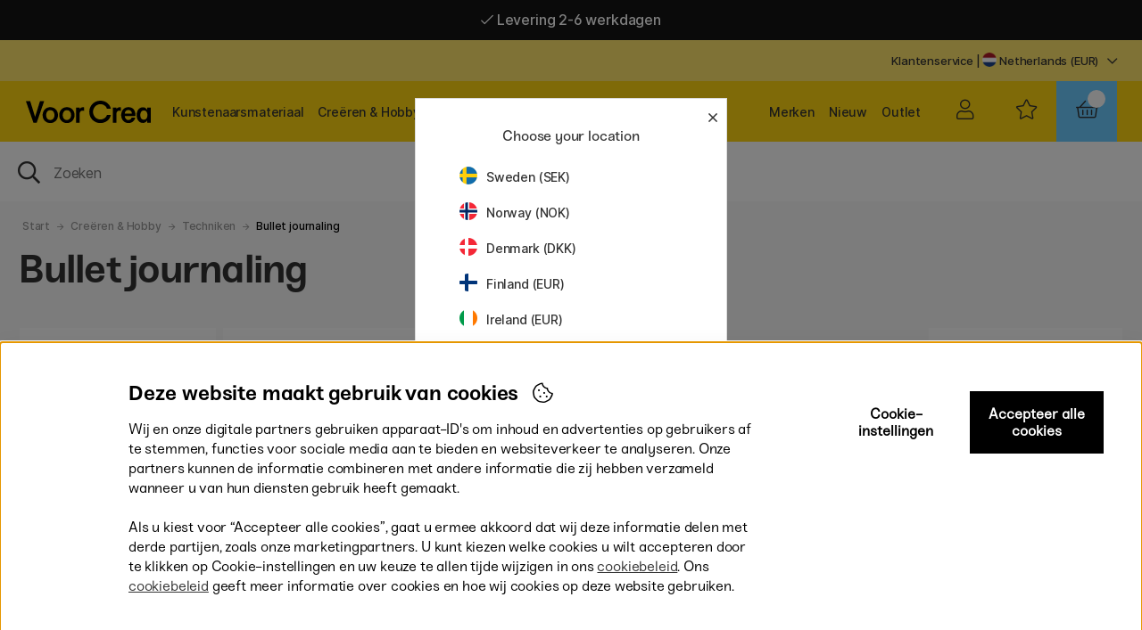

--- FILE ---
content_type: text/html; charset=UTF-8
request_url: https://voorcrea.nl/nl/creeren-hobby/creren/bullet-journaling?page=2
body_size: 94771
content:
<!DOCTYPE html>
<html>
<head>
	<script nonce="0txVc8Ue8ATtU4F-S3J0FMNk5xXBe8RTS_JWZoGa8XY" type="text/javascript"> var cm_active_categories = [1,2]; var cm_preactive_categories = []; var blocked_nodes = {}; var observer = new MutationObserver(function (mutations) { for(var i = 0; i < mutations.length; i++) { var _ref = mutations[i]; var addedNodes = _ref.addedNodes; for(var j = 0; j < addedNodes.length; j++) { var node = addedNodes[j]; if (node.nodeType === 1) { var src = node.src || ''; var type = node.type; var consent_type = ''; if (typeof node.attributes.consent_type !== 'undefined' && typeof node.attributes.consent_type.value !== 'undefined') consent_type = node.attributes.consent_type.value; if (blocked_content_type(consent_type)) { if (typeof blocked_nodes[consent_type] === 'undefined') blocked_nodes[consent_type] = []; var clone; if (node.tagName === 'SCRIPT') { clone = node.cloneNode(true); } else { clone = node; } clone.air_prev = node.previousElementSibling; clone.air_next = node.nextElementSibling; clone.air_parent = node.parentElement; blocked_nodes[consent_type].push(clone); if (node.tagName === 'SCRIPT') node.type = 'javascript/blocked'; node.parentElement.removeChild(node); var beforeScriptExecuteListener = function beforeScriptExecuteListener(event) { event.preventDefault(); }; node.addEventListener('beforescriptexecute', beforeScriptExecuteListener); } else { log_node(node, consent_type); } } } } }); observer.observe(document.documentElement, { childList: true, subtree: true }); var blocked_content_type = function blocked_content_type(consent_type) { var blocked = 0; if ((typeof(cm_active_categories) == "undefined" || cm_active_categories.includes(parseInt(consent_type))) && consent_type && !check_consent(consent_type, "") && consent_type > 1) blocked = 1; return blocked; }; var external_nodes = []; var internal_nodes = []; var inline_nodes = []; var log_node = function log_node(node, consent_type) { if (node.tagName === 'SCRIPT') { if (node.src && (node.src.indexOf(window.location.host) <= -1 || node.src.indexOf(window.location.host) > 10)) { external_nodes.push(node.src); } else if (node.src) { internal_nodes.push(node.src); } else { inline_nodes.push(node.innerHTML); } } }; document.addEventListener("DOMContentLoaded", function() { if (document.querySelector('#cookie_consent')) { init_cookie_consent(); } }); document.addEventListener("DOMContentLoaded", function() { let cookie_consent_wrapper = document.querySelector('#cookie_consent_manager_wrapper'); if(cookie_consent_wrapper){ /* If cookiebar is displayed we focus on this */ let cookie_consent = document.querySelector('#cookie_consent'); if(window.getComputedStyle(cookie_consent).display == 'block') { if(window.getComputedStyle(cookie_consent).position != 'fixed') { /* If the cookie bar styling is not yet loaded, we add position fixed to avoid unnecessary scrolling. */ window.cookie_consent.style.position = 'fixed'; } } /* If tabtrapping functions exsist we use them */ if (typeof(addTabTrapping)=== 'function' && typeof(removeTabTrapping)=== 'function'){ addTabTrapping(cookie_consent_wrapper); document.querySelector('#cookie_consent_manage').addEventListener("click", function(event){ removeTabTrapping(cookie_consent_wrapper); addTabTrapping(document.querySelector('#cookie_consent_manager')); }); document.querySelector('#cookie_consent_manager_confirm').addEventListener("click", function(event){ removeTabTrapping(document.querySelector('#cookie_consent_manager')); }); } if(window.getComputedStyle(cookie_consent).display == 'block') { cookie_consent.focus(); } } }); var init_cookie_consent = function init_cookie_consent(force) { var cookie_consent = get_cookie_consent("air_cookie_consent") || ""; var all_signed = 0; var consents = []; if (cookie_consent) { all_signed = 1; consents = JSON.parse(cookie_consent); var elements = document.querySelectorAll('#cookie_consent_manager input[type=checkbox]'); for (let element of elements) { if (typeof(consents[element.value]) == "undefined") all_signed = 0; } } else { var elements = document.querySelectorAll('#cookie_consent_manager input[type=checkbox][prechecked=true]'); for (let element of elements) { element.checked = true; } } if (!all_signed || force) { document.getElementById('cookie_consent').style.display = 'block'; var elements = document.querySelectorAll('#cookie_consent_manager input[type=checkbox]'); for (let element of elements) { if (consents[element.value]) element.checked = consents[element.value]; } init_acm_click_events(); } }; var init_acm_click_events = function() { document.getElementById("cookie_consent_manage").addEventListener("click", function () { let cookie_consent_manager = document.getElementById('cookie_consent_manager'); if (cookie_consent_manager) cookie_consent_manager.style.display = 'block'; let cookie_consent = document.getElementById('cookie_consent'); if (cookie_consent) cookie_consent.classList.add('managing'); document.querySelectorAll(".dimmer2").forEach(item => { item.addEventListener('click', event => { item.classList.add('active') }) }); }); document.getElementById("cookie_consent_manage_rec").addEventListener("click", function () { var elements = document.querySelectorAll('#cookie_consent_manager input[type=checkbox]'); for (let element of elements) { element.checked = true; } document.getElementById("cookie_consent_manager_confirm").dispatchEvent(new Event("click")); }); let cookie_consent_manager_accept = document.getElementById("cookie_consent_manager_accept"); if (cookie_consent_manager_accept) { cookie_consent_manager_accept.addEventListener("click", function () { cm_action(true); }); } document.getElementById("cookie_consent_manager_confirm").addEventListener("click", function () { cm_action(); }); document.querySelectorAll(".cookie_consent_manager_accept_req").forEach(item => { item.addEventListener('click', event => { cm_action(false); }) }); }; var cm_action = function(consent){ let cookie_consent = document.getElementById('cookie_consent'); if (cookie_consent) cookie_consent.style.display = 'none'; let cookie_consent_manager = document.getElementById('cookie_consent_manager'); if (cookie_consent_manager) cookie_consent_manager.style.display = 'none'; document.querySelectorAll(".dimmer2").forEach(item => { item.addEventListener('click', event => { item.classList.remove('active') }) }); var consents = {}; var elements = document.querySelectorAll('#cookie_consent_manager input[type=checkbox]'); for (let element of elements) { consents[element.value] = typeof(consent) !== "undefined" ? consent : element.checked; } consents[1] = true; var cookie_consents = JSON.stringify(consents); set_cookie_consent(cookie_consents); consent_action(cookie_consents); window.dispatchEvent(new Event("acm_change")); }; var set_cookie_consent = function set_cookie_consent(value) { var exdate = new Date(); exdate.setDate(exdate.getDate() + 30); document.cookie = "air_cookie_consent" + "=" + value + "; expires= " + exdate.toUTCString() + "; path=/" + (location.protocol === "https:" ? "; secure" : ""); }; var get_cookie_consent = function get_cookie_consent(name) { var nameEQ = name + "="; var ca = document.cookie.split('; '); for (let c of ca) { if (c.indexOf(nameEQ) === 0) return c.substring(nameEQ.length, c.length); } return null; }; var consent_action = function consent_action(cookie_consent) { var consent_data = JSON.parse(cookie_consent); for(var category_id in consent_data) { if (consent_data[category_id]) { approve_category(category_id); } } }; var approve_category = function(category_id) { if (typeof blocked_nodes[category_id] !== 'undefined') { for (let node of blocked_nodes[category_id]) { if (node.type == "text/javascript") { var script = document.createElement("script"); script.type = "text/javascript"; if (node.src) { script.src = node.src; } else if (node.innerHTML) { script.innerHTML = node.innerHTML; } document.getElementsByTagName("head")[0].appendChild(script); } else if (node.air_prev && node.air_parent) { cm_insertAfter(node, node.air_prev, node.air_parent); } else if (node.air_next && node.air_parent) { node.air_parent.insertBefore(node, node.air_next); } else if (node.air_parent) { node.air_parent.append(node); } } delete blocked_nodes[category_id]; } }; function cm_insertAfter(newNode, existingNode, parent) { parent.insertBefore(newNode, existingNode.nextSibling); } var check_consent = function check_consent(type, cookie_consent) { if (!type) return false; if (!cookie_consent) cookie_consent = get_cookie_consent("air_cookie_consent"); if (!cookie_consent) return (typeof(cm_preactive_categories) == "undefined" || cm_preactive_categories.includes(parseInt(type))); var consents = JSON.parse(cookie_consent); if (typeof(consents[type]) === 'undefined') return false; return consents[type]; }; </script>
	<title>Pagina 2 - Bullet journaling | Voor Crea</title>
	<meta http-equiv="Content-Type" content="text/html; charset=UTF-8">
	<meta name="description" content="Pagina 2 - Shop Bullet journaling online bij Voor Crea. Kunstenaarsbenodigdheden van de beste merken voor de scherpste prijzen. Eenvoudig online bestellen.">
	<meta name="keywords" content="Bullet journaling, Bullet journaling - Creëren - Creëren Creëren bullet, journaling, pen, store">
	<meta name="robots" content="INDEX, FOLLOW">
	<meta name="revisit-after" content="14 days">
	<meta name="distribution" content="global">
	<meta http-equiv="expires" content="0">
	<meta name="theme-color" content="#000000" />
	<!-- disables Compatibility view IE -->
	<meta http-equiv="X-UA-Compatible" content="IE=9; IE=8; IE=7; IE=EDGE" />
	<!-- Responsive and mobile friendly stuff -->
	<meta name="HandheldFriendly" content="True">
	<meta name="viewport" content="initial-scale=1.0, maximum-scale=1.0, minimum-scale=1.0, width=device-width" user-scalable="yes">
	<meta name="apple-mobile-web-app-capable" content="yes" />
	<link rel="canonical" href="https://voorcrea.nl/nl/creeren-hobby/creren/bullet-journaling?page=2" />
	<meta property="og:title" content="Bullet journaling"/>
<meta property="og:url" content="https://voorcrea.nl/nl/creeren-hobby/creren/bullet-journaling"/>

	<style type="text/css">
		.loading #loading-overlay {display:block;width:100%;height:100%;position:fixed;background:#fff; z-index:4;}
		.loading-overlay-wrapper{text-align: center;}
		#loading-overlay img{max-width: 70%; margin:0 auto;}	
	</style>

	<link rel="preload" as="font" href="/themes/penstoreTheme/design/css/webfonts/fa-light-300.woff2" onload="this.rel='font'" crossorigin>
	<link rel="preload" as="font" href="/themes/penstoreTheme/design/css/webfonts/fa-regular-400.woff2" onload="this.rel='font'" crossorigin>
	<link rel="preload" as="font" href="/themes/penstoreTheme/design/css/webfonts/fa-solid-900.woff2" onload="this.rel='font'" crossorigin>
	<!--<link href="https://fonts.googleapis.com/css2?family=Inter&display=swap" rel="stylesheet">-->
	<link rel="shortcut icon" type="image/png" href='/themes/main/design/bilder/faviconNL2.png'/>

	<script type="text/javascript">
		if(/MSIE \d|Trident.*rv:/.test(navigator.userAgent)){
			document.write('<script src="/themes/penstoreTheme/design/script/ie11CustomProperties.js"><\/script><link rel="stylesheet" href="/themes/penstoreTheme/design/css/ie.css">');
		}
	</script>
	<style>#DK .Ikon_Lager_Positiv::after{content:'På lager - klar til at blive sendt!';color:#00b67a}</style>
	







<script nonce="0txVc8Ue8ATtU4F-S3J0FMNk5xXBe8RTS_JWZoGa8XY">/** FILE: /themes/default/design/script/jquery.min.3.4.1.js **/
!function(e,t){"use strict";"object"==typeof module&&"object"==typeof module.exports?module.exports=e.document?t(e,!0):function(e){if(!e.document)throw new Error("jQuery requires a window with a document");return t(e)}:t(e)}("undefined"!=typeof window?window:this,function(C,e){"use strict";var t=[],E=C.document,r=Object.getPrototypeOf,s=t.slice,g=t.concat,u=t.push,i=t.indexOf,n={},o=n.toString,v=n.hasOwnProperty,a=v.toString,l=a.call(Object),y={},m=function(e){return"function"==typeof e&&"number"!=typeof e.nodeType},x=function(e){return null!=e&&e===e.window},c={type:!0,src:!0,nonce:!0,noModule:!0};function b(e,t,n){var r,i,o=(n=n||E).createElement("script");if(o.text=e,t)for(r in c)(i=t[r]||t.getAttribute&&t.getAttribute(r))&&o.setAttribute(r,i);n.head.appendChild(o).parentNode.removeChild(o)}function w(e){return null==e?e+"":"object"==typeof e||"function"==typeof e?n[o.call(e)]||"object":typeof e}var f="3.4.1",k=function(e,t){return new k.fn.init(e,t)},p=/^[\s\uFEFF\xA0]+|[\s\uFEFF\xA0]+$/g;function d(e){var t=!!e&&"length"in e&&e.length,n=w(e);return!m(e)&&!x(e)&&("array"===n||0===t||"number"==typeof t&&0<t&&t-1 in e)}k.fn=k.prototype={jquery:f,constructor:k,length:0,toArray:function(){return s.call(this)},get:function(e){return null==e?s.call(this):e<0?this[e+this.length]:this[e]},pushStack:function(e){var t=k.merge(this.constructor(),e);return t.prevObject=this,t},each:function(e){return k.each(this,e)},map:function(n){return this.pushStack(k.map(this,function(e,t){return n.call(e,t,e)}))},slice:function(){return this.pushStack(s.apply(this,arguments))},first:function(){return this.eq(0)},last:function(){return this.eq(-1)},eq:function(e){var t=this.length,n=+e+(e<0?t:0);return this.pushStack(0<=n&&n<t?[this[n]]:[])},end:function(){return this.prevObject||this.constructor()},push:u,sort:t.sort,splice:t.splice},k.extend=k.fn.extend=function(){var e,t,n,r,i,o,a=arguments[0]||{},s=1,u=arguments.length,l=!1;for("boolean"==typeof a&&(l=a,a=arguments[s]||{},s++),"object"==typeof a||m(a)||(a={}),s===u&&(a=this,s--);s<u;s++)if(null!=(e=arguments[s]))for(t in e)r=e[t],"__proto__"!==t&&a!==r&&(l&&r&&(k.isPlainObject(r)||(i=Array.isArray(r)))?(n=a[t],o=i&&!Array.isArray(n)?[]:i||k.isPlainObject(n)?n:{},i=!1,a[t]=k.extend(l,o,r)):void 0!==r&&(a[t]=r));return a},k.extend({expando:"jQuery"+(f+Math.random()).replace(/\D/g,""),isReady:!0,error:function(e){throw new Error(e)},noop:function(){},isPlainObject:function(e){var t,n;return!(!e||"[object Object]"!==o.call(e))&&(!(t=r(e))||"function"==typeof(n=v.call(t,"constructor")&&t.constructor)&&a.call(n)===l)},isEmptyObject:function(e){var t;for(t in e)return!1;return!0},globalEval:function(e,t){b(e,{nonce:t&&t.nonce})},each:function(e,t){var n,r=0;if(d(e)){for(n=e.length;r<n;r++)if(!1===t.call(e[r],r,e[r]))break}else for(r in e)if(!1===t.call(e[r],r,e[r]))break;return e},trim:function(e){return null==e?"":(e+"").replace(p,"")},makeArray:function(e,t){var n=t||[];return null!=e&&(d(Object(e))?k.merge(n,"string"==typeof e?[e]:e):u.call(n,e)),n},inArray:function(e,t,n){return null==t?-1:i.call(t,e,n)},merge:function(e,t){for(var n=+t.length,r=0,i=e.length;r<n;r++)e[i++]=t[r];return e.length=i,e},grep:function(e,t,n){for(var r=[],i=0,o=e.length,a=!n;i<o;i++)!t(e[i],i)!==a&&r.push(e[i]);return r},map:function(e,t,n){var r,i,o=0,a=[];if(d(e))for(r=e.length;o<r;o++)null!=(i=t(e[o],o,n))&&a.push(i);else for(o in e)null!=(i=t(e[o],o,n))&&a.push(i);return g.apply([],a)},guid:1,support:y}),"function"==typeof Symbol&&(k.fn[Symbol.iterator]=t[Symbol.iterator]),k.each("Boolean Number String Function Array Date RegExp Object Error Symbol".split(" "),function(e,t){n["[object "+t+"]"]=t.toLowerCase()});var h=function(n){var e,d,b,o,i,h,f,g,w,u,l,T,C,a,E,v,s,c,y,k="sizzle"+1*new Date,m=n.document,S=0,r=0,p=ue(),x=ue(),N=ue(),A=ue(),D=function(e,t){return e===t&&(l=!0),0},j={}.hasOwnProperty,t=[],q=t.pop,L=t.push,H=t.push,O=t.slice,P=function(e,t){for(var n=0,r=e.length;n<r;n++)if(e[n]===t)return n;return-1},R="checked|selected|async|autofocus|autoplay|controls|defer|disabled|hidden|ismap|loop|multiple|open|readonly|required|scoped",M="[\\x20\\t\\r\\n\\f]",I="(?:\\\\.|[\\w-]|[^\0-\\xa0])+",W="\\["+M+"*("+I+")(?:"+M+"*([*^$|!~]?=)"+M+"*(?:'((?:\\\\.|[^\\\\'])*)'|\"((?:\\\\.|[^\\\\\"])*)\"|("+I+"))|)"+M+"*\\]",$=":("+I+")(?:\\((('((?:\\\\.|[^\\\\'])*)'|\"((?:\\\\.|[^\\\\\"])*)\")|((?:\\\\.|[^\\\\()[\\]]|"+W+")*)|.*)\\)|)",F=new RegExp(M+"+","g"),B=new RegExp("^"+M+"+|((?:^|[^\\\\])(?:\\\\.)*)"+M+"+$","g"),_=new RegExp("^"+M+"*,"+M+"*"),z=new RegExp("^"+M+"*([>+~]|"+M+")"+M+"*"),U=new RegExp(M+"|>"),X=new RegExp($),V=new RegExp("^"+I+"$"),G={ID:new RegExp("^#("+I+")"),CLASS:new RegExp("^\\.("+I+")"),TAG:new RegExp("^("+I+"|[*])"),ATTR:new RegExp("^"+W),PSEUDO:new RegExp("^"+$),CHILD:new RegExp("^:(only|first|last|nth|nth-last)-(child|of-type)(?:\\("+M+"*(even|odd|(([+-]|)(\\d*)n|)"+M+"*(?:([+-]|)"+M+"*(\\d+)|))"+M+"*\\)|)","i"),bool:new RegExp("^(?:"+R+")$","i"),needsContext:new RegExp("^"+M+"*[>+~]|:(even|odd|eq|gt|lt|nth|first|last)(?:\\("+M+"*((?:-\\d)?\\d*)"+M+"*\\)|)(?=[^-]|$)","i")},Y=/HTML$/i,Q=/^(?:input|select|textarea|button)$/i,J=/^h\d$/i,K=/^[^{]+\{\s*\[native \w/,Z=/^(?:#([\w-]+)|(\w+)|\.([\w-]+))$/,ee=/[+~]/,te=new RegExp("\\\\([\\da-f]{1,6}"+M+"?|("+M+")|.)","ig"),ne=function(e,t,n){var r="0x"+t-65536;return r!=r||n?t:r<0?String.fromCharCode(r+65536):String.fromCharCode(r>>10|55296,1023&r|56320)},re=/([\0-\x1f\x7f]|^-?\d)|^-$|[^\0-\x1f\x7f-\uFFFF\w-]/g,ie=function(e,t){return t?"\0"===e?"\ufffd":e.slice(0,-1)+"\\"+e.charCodeAt(e.length-1).toString(16)+" ":"\\"+e},oe=function(){T()},ae=be(function(e){return!0===e.disabled&&"fieldset"===e.nodeName.toLowerCase()},{dir:"parentNode",next:"legend"});try{H.apply(t=O.call(m.childNodes),m.childNodes),t[m.childNodes.length].nodeType}catch(e){H={apply:t.length?function(e,t){L.apply(e,O.call(t))}:function(e,t){var n=e.length,r=0;while(e[n++]=t[r++]);e.length=n-1}}}function se(t,e,n,r){var i,o,a,s,u,l,c,f=e&&e.ownerDocument,p=e?e.nodeType:9;if(n=n||[],"string"!=typeof t||!t||1!==p&&9!==p&&11!==p)return n;if(!r&&((e?e.ownerDocument||e:m)!==C&&T(e),e=e||C,E)){if(11!==p&&(u=Z.exec(t)))if(i=u[1]){if(9===p){if(!(a=e.getElementById(i)))return n;if(a.id===i)return n.push(a),n}else if(f&&(a=f.getElementById(i))&&y(e,a)&&a.id===i)return n.push(a),n}else{if(u[2])return H.apply(n,e.getElementsByTagName(t)),n;if((i=u[3])&&d.getElementsByClassName&&e.getElementsByClassName)return H.apply(n,e.getElementsByClassName(i)),n}if(d.qsa&&!A[t+" "]&&(!v||!v.test(t))&&(1!==p||"object"!==e.nodeName.toLowerCase())){if(c=t,f=e,1===p&&U.test(t)){(s=e.getAttribute("id"))?s=s.replace(re,ie):e.setAttribute("id",s=k),o=(l=h(t)).length;while(o--)l[o]="#"+s+" "+xe(l[o]);c=l.join(","),f=ee.test(t)&&ye(e.parentNode)||e}try{return H.apply(n,f.querySelectorAll(c)),n}catch(e){A(t,!0)}finally{s===k&&e.removeAttribute("id")}}}return g(t.replace(B,"$1"),e,n,r)}function ue(){var r=[];return function e(t,n){return r.push(t+" ")>b.cacheLength&&delete e[r.shift()],e[t+" "]=n}}function le(e){return e[k]=!0,e}function ce(e){var t=C.createElement("fieldset");try{return!!e(t)}catch(e){return!1}finally{t.parentNode&&t.parentNode.removeChild(t),t=null}}function fe(e,t){var n=e.split("|"),r=n.length;while(r--)b.attrHandle[n[r]]=t}function pe(e,t){var n=t&&e,r=n&&1===e.nodeType&&1===t.nodeType&&e.sourceIndex-t.sourceIndex;if(r)return r;if(n)while(n=n.nextSibling)if(n===t)return-1;return e?1:-1}function de(t){return function(e){return"input"===e.nodeName.toLowerCase()&&e.type===t}}function he(n){return function(e){var t=e.nodeName.toLowerCase();return("input"===t||"button"===t)&&e.type===n}}function ge(t){return function(e){return"form"in e?e.parentNode&&!1===e.disabled?"label"in e?"label"in e.parentNode?e.parentNode.disabled===t:e.disabled===t:e.isDisabled===t||e.isDisabled!==!t&&ae(e)===t:e.disabled===t:"label"in e&&e.disabled===t}}function ve(a){return le(function(o){return o=+o,le(function(e,t){var n,r=a([],e.length,o),i=r.length;while(i--)e[n=r[i]]&&(e[n]=!(t[n]=e[n]))})})}function ye(e){return e&&"undefined"!=typeof e.getElementsByTagName&&e}for(e in d=se.support={},i=se.isXML=function(e){var t=e.namespaceURI,n=(e.ownerDocument||e).documentElement;return!Y.test(t||n&&n.nodeName||"HTML")},T=se.setDocument=function(e){var t,n,r=e?e.ownerDocument||e:m;return r!==C&&9===r.nodeType&&r.documentElement&&(a=(C=r).documentElement,E=!i(C),m!==C&&(n=C.defaultView)&&n.top!==n&&(n.addEventListener?n.addEventListener("unload",oe,!1):n.attachEvent&&n.attachEvent("onunload",oe)),d.attributes=ce(function(e){return e.className="i",!e.getAttribute("className")}),d.getElementsByTagName=ce(function(e){return e.appendChild(C.createComment("")),!e.getElementsByTagName("*").length}),d.getElementsByClassName=K.test(C.getElementsByClassName),d.getById=ce(function(e){return a.appendChild(e).id=k,!C.getElementsByName||!C.getElementsByName(k).length}),d.getById?(b.filter.ID=function(e){var t=e.replace(te,ne);return function(e){return e.getAttribute("id")===t}},b.find.ID=function(e,t){if("undefined"!=typeof t.getElementById&&E){var n=t.getElementById(e);return n?[n]:[]}}):(b.filter.ID=function(e){var n=e.replace(te,ne);return function(e){var t="undefined"!=typeof e.getAttributeNode&&e.getAttributeNode("id");return t&&t.value===n}},b.find.ID=function(e,t){if("undefined"!=typeof t.getElementById&&E){var n,r,i,o=t.getElementById(e);if(o){if((n=o.getAttributeNode("id"))&&n.value===e)return[o];i=t.getElementsByName(e),r=0;while(o=i[r++])if((n=o.getAttributeNode("id"))&&n.value===e)return[o]}return[]}}),b.find.TAG=d.getElementsByTagName?function(e,t){return"undefined"!=typeof t.getElementsByTagName?t.getElementsByTagName(e):d.qsa?t.querySelectorAll(e):void 0}:function(e,t){var n,r=[],i=0,o=t.getElementsByTagName(e);if("*"===e){while(n=o[i++])1===n.nodeType&&r.push(n);return r}return o},b.find.CLASS=d.getElementsByClassName&&function(e,t){if("undefined"!=typeof t.getElementsByClassName&&E)return t.getElementsByClassName(e)},s=[],v=[],(d.qsa=K.test(C.querySelectorAll))&&(ce(function(e){a.appendChild(e).innerHTML="<a id='"+k+"'></a><select id='"+k+"-\r\\' msallowcapture=''><option selected=''></option></select>",e.querySelectorAll("[msallowcapture^='']").length&&v.push("[*^$]="+M+"*(?:''|\"\")"),e.querySelectorAll("[selected]").length||v.push("\\["+M+"*(?:value|"+R+")"),e.querySelectorAll("[id~="+k+"-]").length||v.push("~="),e.querySelectorAll(":checked").length||v.push(":checked"),e.querySelectorAll("a#"+k+"+*").length||v.push(".#.+[+~]")}),ce(function(e){e.innerHTML="<a href='' disabled='disabled'></a><select disabled='disabled'><option/></select>";var t=C.createElement("input");t.setAttribute("type","hidden"),e.appendChild(t).setAttribute("name","D"),e.querySelectorAll("[name=d]").length&&v.push("name"+M+"*[*^$|!~]?="),2!==e.querySelectorAll(":enabled").length&&v.push(":enabled",":disabled"),a.appendChild(e).disabled=!0,2!==e.querySelectorAll(":disabled").length&&v.push(":enabled",":disabled"),e.querySelectorAll("*,:x"),v.push(",.*:")})),(d.matchesSelector=K.test(c=a.matches||a.webkitMatchesSelector||a.mozMatchesSelector||a.oMatchesSelector||a.msMatchesSelector))&&ce(function(e){d.disconnectedMatch=c.call(e,"*"),c.call(e,"[s!='']:x"),s.push("!=",$)}),v=v.length&&new RegExp(v.join("|")),s=s.length&&new RegExp(s.join("|")),t=K.test(a.compareDocumentPosition),y=t||K.test(a.contains)?function(e,t){var n=9===e.nodeType?e.documentElement:e,r=t&&t.parentNode;return e===r||!(!r||1!==r.nodeType||!(n.contains?n.contains(r):e.compareDocumentPosition&&16&e.compareDocumentPosition(r)))}:function(e,t){if(t)while(t=t.parentNode)if(t===e)return!0;return!1},D=t?function(e,t){if(e===t)return l=!0,0;var n=!e.compareDocumentPosition-!t.compareDocumentPosition;return n||(1&(n=(e.ownerDocument||e)===(t.ownerDocument||t)?e.compareDocumentPosition(t):1)||!d.sortDetached&&t.compareDocumentPosition(e)===n?e===C||e.ownerDocument===m&&y(m,e)?-1:t===C||t.ownerDocument===m&&y(m,t)?1:u?P(u,e)-P(u,t):0:4&n?-1:1)}:function(e,t){if(e===t)return l=!0,0;var n,r=0,i=e.parentNode,o=t.parentNode,a=[e],s=[t];if(!i||!o)return e===C?-1:t===C?1:i?-1:o?1:u?P(u,e)-P(u,t):0;if(i===o)return pe(e,t);n=e;while(n=n.parentNode)a.unshift(n);n=t;while(n=n.parentNode)s.unshift(n);while(a[r]===s[r])r++;return r?pe(a[r],s[r]):a[r]===m?-1:s[r]===m?1:0}),C},se.matches=function(e,t){return se(e,null,null,t)},se.matchesSelector=function(e,t){if((e.ownerDocument||e)!==C&&T(e),d.matchesSelector&&E&&!A[t+" "]&&(!s||!s.test(t))&&(!v||!v.test(t)))try{var n=c.call(e,t);if(n||d.disconnectedMatch||e.document&&11!==e.document.nodeType)return n}catch(e){A(t,!0)}return 0<se(t,C,null,[e]).length},se.contains=function(e,t){return(e.ownerDocument||e)!==C&&T(e),y(e,t)},se.attr=function(e,t){(e.ownerDocument||e)!==C&&T(e);var n=b.attrHandle[t.toLowerCase()],r=n&&j.call(b.attrHandle,t.toLowerCase())?n(e,t,!E):void 0;return void 0!==r?r:d.attributes||!E?e.getAttribute(t):(r=e.getAttributeNode(t))&&r.specified?r.value:null},se.escape=function(e){return(e+"").replace(re,ie)},se.error=function(e){throw new Error("Syntax error, unrecognized expression: "+e)},se.uniqueSort=function(e){var t,n=[],r=0,i=0;if(l=!d.detectDuplicates,u=!d.sortStable&&e.slice(0),e.sort(D),l){while(t=e[i++])t===e[i]&&(r=n.push(i));while(r--)e.splice(n[r],1)}return u=null,e},o=se.getText=function(e){var t,n="",r=0,i=e.nodeType;if(i){if(1===i||9===i||11===i){if("string"==typeof e.textContent)return e.textContent;for(e=e.firstChild;e;e=e.nextSibling)n+=o(e)}else if(3===i||4===i)return e.nodeValue}else while(t=e[r++])n+=o(t);return n},(b=se.selectors={cacheLength:50,createPseudo:le,match:G,attrHandle:{},find:{},relative:{">":{dir:"parentNode",first:!0}," ":{dir:"parentNode"},"+":{dir:"previousSibling",first:!0},"~":{dir:"previousSibling"}},preFilter:{ATTR:function(e){return e[1]=e[1].replace(te,ne),e[3]=(e[3]||e[4]||e[5]||"").replace(te,ne),"~="===e[2]&&(e[3]=" "+e[3]+" "),e.slice(0,4)},CHILD:function(e){return e[1]=e[1].toLowerCase(),"nth"===e[1].slice(0,3)?(e[3]||se.error(e[0]),e[4]=+(e[4]?e[5]+(e[6]||1):2*("even"===e[3]||"odd"===e[3])),e[5]=+(e[7]+e[8]||"odd"===e[3])):e[3]&&se.error(e[0]),e},PSEUDO:function(e){var t,n=!e[6]&&e[2];return G.CHILD.test(e[0])?null:(e[3]?e[2]=e[4]||e[5]||"":n&&X.test(n)&&(t=h(n,!0))&&(t=n.indexOf(")",n.length-t)-n.length)&&(e[0]=e[0].slice(0,t),e[2]=n.slice(0,t)),e.slice(0,3))}},filter:{TAG:function(e){var t=e.replace(te,ne).toLowerCase();return"*"===e?function(){return!0}:function(e){return e.nodeName&&e.nodeName.toLowerCase()===t}},CLASS:function(e){var t=p[e+" "];return t||(t=new RegExp("(^|"+M+")"+e+"("+M+"|$)"))&&p(e,function(e){return t.test("string"==typeof e.className&&e.className||"undefined"!=typeof e.getAttribute&&e.getAttribute("class")||"")})},ATTR:function(n,r,i){return function(e){var t=se.attr(e,n);return null==t?"!="===r:!r||(t+="","="===r?t===i:"!="===r?t!==i:"^="===r?i&&0===t.indexOf(i):"*="===r?i&&-1<t.indexOf(i):"$="===r?i&&t.slice(-i.length)===i:"~="===r?-1<(" "+t.replace(F," ")+" ").indexOf(i):"|="===r&&(t===i||t.slice(0,i.length+1)===i+"-"))}},CHILD:function(h,e,t,g,v){var y="nth"!==h.slice(0,3),m="last"!==h.slice(-4),x="of-type"===e;return 1===g&&0===v?function(e){return!!e.parentNode}:function(e,t,n){var r,i,o,a,s,u,l=y!==m?"nextSibling":"previousSibling",c=e.parentNode,f=x&&e.nodeName.toLowerCase(),p=!n&&!x,d=!1;if(c){if(y){while(l){a=e;while(a=a[l])if(x?a.nodeName.toLowerCase()===f:1===a.nodeType)return!1;u=l="only"===h&&!u&&"nextSibling"}return!0}if(u=[m?c.firstChild:c.lastChild],m&&p){d=(s=(r=(i=(o=(a=c)[k]||(a[k]={}))[a.uniqueID]||(o[a.uniqueID]={}))[h]||[])[0]===S&&r[1])&&r[2],a=s&&c.childNodes[s];while(a=++s&&a&&a[l]||(d=s=0)||u.pop())if(1===a.nodeType&&++d&&a===e){i[h]=[S,s,d];break}}else if(p&&(d=s=(r=(i=(o=(a=e)[k]||(a[k]={}))[a.uniqueID]||(o[a.uniqueID]={}))[h]||[])[0]===S&&r[1]),!1===d)while(a=++s&&a&&a[l]||(d=s=0)||u.pop())if((x?a.nodeName.toLowerCase()===f:1===a.nodeType)&&++d&&(p&&((i=(o=a[k]||(a[k]={}))[a.uniqueID]||(o[a.uniqueID]={}))[h]=[S,d]),a===e))break;return(d-=v)===g||d%g==0&&0<=d/g}}},PSEUDO:function(e,o){var t,a=b.pseudos[e]||b.setFilters[e.toLowerCase()]||se.error("unsupported pseudo: "+e);return a[k]?a(o):1<a.length?(t=[e,e,"",o],b.setFilters.hasOwnProperty(e.toLowerCase())?le(function(e,t){var n,r=a(e,o),i=r.length;while(i--)e[n=P(e,r[i])]=!(t[n]=r[i])}):function(e){return a(e,0,t)}):a}},pseudos:{not:le(function(e){var r=[],i=[],s=f(e.replace(B,"$1"));return s[k]?le(function(e,t,n,r){var i,o=s(e,null,r,[]),a=e.length;while(a--)(i=o[a])&&(e[a]=!(t[a]=i))}):function(e,t,n){return r[0]=e,s(r,null,n,i),r[0]=null,!i.pop()}}),has:le(function(t){return function(e){return 0<se(t,e).length}}),contains:le(function(t){return t=t.replace(te,ne),function(e){return-1<(e.textContent||o(e)).indexOf(t)}}),lang:le(function(n){return V.test(n||"")||se.error("unsupported lang: "+n),n=n.replace(te,ne).toLowerCase(),function(e){var t;do{if(t=E?e.lang:e.getAttribute("xml:lang")||e.getAttribute("lang"))return(t=t.toLowerCase())===n||0===t.indexOf(n+"-")}while((e=e.parentNode)&&1===e.nodeType);return!1}}),target:function(e){var t=n.location&&n.location.hash;return t&&t.slice(1)===e.id},root:function(e){return e===a},focus:function(e){return e===C.activeElement&&(!C.hasFocus||C.hasFocus())&&!!(e.type||e.href||~e.tabIndex)},enabled:ge(!1),disabled:ge(!0),checked:function(e){var t=e.nodeName.toLowerCase();return"input"===t&&!!e.checked||"option"===t&&!!e.selected},selected:function(e){return e.parentNode&&e.parentNode.selectedIndex,!0===e.selected},empty:function(e){for(e=e.firstChild;e;e=e.nextSibling)if(e.nodeType<6)return!1;return!0},parent:function(e){return!b.pseudos.empty(e)},header:function(e){return J.test(e.nodeName)},input:function(e){return Q.test(e.nodeName)},button:function(e){var t=e.nodeName.toLowerCase();return"input"===t&&"button"===e.type||"button"===t},text:function(e){var t;return"input"===e.nodeName.toLowerCase()&&"text"===e.type&&(null==(t=e.getAttribute("type"))||"text"===t.toLowerCase())},first:ve(function(){return[0]}),last:ve(function(e,t){return[t-1]}),eq:ve(function(e,t,n){return[n<0?n+t:n]}),even:ve(function(e,t){for(var n=0;n<t;n+=2)e.push(n);return e}),odd:ve(function(e,t){for(var n=1;n<t;n+=2)e.push(n);return e}),lt:ve(function(e,t,n){for(var r=n<0?n+t:t<n?t:n;0<=--r;)e.push(r);return e}),gt:ve(function(e,t,n){for(var r=n<0?n+t:n;++r<t;)e.push(r);return e})}}).pseudos.nth=b.pseudos.eq,{radio:!0,checkbox:!0,file:!0,password:!0,image:!0})b.pseudos[e]=de(e);for(e in{submit:!0,reset:!0})b.pseudos[e]=he(e);function me(){}function xe(e){for(var t=0,n=e.length,r="";t<n;t++)r+=e[t].value;return r}function be(s,e,t){var u=e.dir,l=e.next,c=l||u,f=t&&"parentNode"===c,p=r++;return e.first?function(e,t,n){while(e=e[u])if(1===e.nodeType||f)return s(e,t,n);return!1}:function(e,t,n){var r,i,o,a=[S,p];if(n){while(e=e[u])if((1===e.nodeType||f)&&s(e,t,n))return!0}else while(e=e[u])if(1===e.nodeType||f)if(i=(o=e[k]||(e[k]={}))[e.uniqueID]||(o[e.uniqueID]={}),l&&l===e.nodeName.toLowerCase())e=e[u]||e;else{if((r=i[c])&&r[0]===S&&r[1]===p)return a[2]=r[2];if((i[c]=a)[2]=s(e,t,n))return!0}return!1}}function we(i){return 1<i.length?function(e,t,n){var r=i.length;while(r--)if(!i[r](e,t,n))return!1;return!0}:i[0]}function Te(e,t,n,r,i){for(var o,a=[],s=0,u=e.length,l=null!=t;s<u;s++)(o=e[s])&&(n&&!n(o,r,i)||(a.push(o),l&&t.push(s)));return a}function Ce(d,h,g,v,y,e){return v&&!v[k]&&(v=Ce(v)),y&&!y[k]&&(y=Ce(y,e)),le(function(e,t,n,r){var i,o,a,s=[],u=[],l=t.length,c=e||function(e,t,n){for(var r=0,i=t.length;r<i;r++)se(e,t[r],n);return n}(h||"*",n.nodeType?[n]:n,[]),f=!d||!e&&h?c:Te(c,s,d,n,r),p=g?y||(e?d:l||v)?[]:t:f;if(g&&g(f,p,n,r),v){i=Te(p,u),v(i,[],n,r),o=i.length;while(o--)(a=i[o])&&(p[u[o]]=!(f[u[o]]=a))}if(e){if(y||d){if(y){i=[],o=p.length;while(o--)(a=p[o])&&i.push(f[o]=a);y(null,p=[],i,r)}o=p.length;while(o--)(a=p[o])&&-1<(i=y?P(e,a):s[o])&&(e[i]=!(t[i]=a))}}else p=Te(p===t?p.splice(l,p.length):p),y?y(null,t,p,r):H.apply(t,p)})}function Ee(e){for(var i,t,n,r=e.length,o=b.relative[e[0].type],a=o||b.relative[" "],s=o?1:0,u=be(function(e){return e===i},a,!0),l=be(function(e){return-1<P(i,e)},a,!0),c=[function(e,t,n){var r=!o&&(n||t!==w)||((i=t).nodeType?u(e,t,n):l(e,t,n));return i=null,r}];s<r;s++)if(t=b.relative[e[s].type])c=[be(we(c),t)];else{if((t=b.filter[e[s].type].apply(null,e[s].matches))[k]){for(n=++s;n<r;n++)if(b.relative[e[n].type])break;return Ce(1<s&&we(c),1<s&&xe(e.slice(0,s-1).concat({value:" "===e[s-2].type?"*":""})).replace(B,"$1"),t,s<n&&Ee(e.slice(s,n)),n<r&&Ee(e=e.slice(n)),n<r&&xe(e))}c.push(t)}return we(c)}return me.prototype=b.filters=b.pseudos,b.setFilters=new me,h=se.tokenize=function(e,t){var n,r,i,o,a,s,u,l=x[e+" "];if(l)return t?0:l.slice(0);a=e,s=[],u=b.preFilter;while(a){for(o in n&&!(r=_.exec(a))||(r&&(a=a.slice(r[0].length)||a),s.push(i=[])),n=!1,(r=z.exec(a))&&(n=r.shift(),i.push({value:n,type:r[0].replace(B," ")}),a=a.slice(n.length)),b.filter)!(r=G[o].exec(a))||u[o]&&!(r=u[o](r))||(n=r.shift(),i.push({value:n,type:o,matches:r}),a=a.slice(n.length));if(!n)break}return t?a.length:a?se.error(e):x(e,s).slice(0)},f=se.compile=function(e,t){var n,v,y,m,x,r,i=[],o=[],a=N[e+" "];if(!a){t||(t=h(e)),n=t.length;while(n--)(a=Ee(t[n]))[k]?i.push(a):o.push(a);(a=N(e,(v=o,m=0<(y=i).length,x=0<v.length,r=function(e,t,n,r,i){var o,a,s,u=0,l="0",c=e&&[],f=[],p=w,d=e||x&&b.find.TAG("*",i),h=S+=null==p?1:Math.random()||.1,g=d.length;for(i&&(w=t===C||t||i);l!==g&&null!=(o=d[l]);l++){if(x&&o){a=0,t||o.ownerDocument===C||(T(o),n=!E);while(s=v[a++])if(s(o,t||C,n)){r.push(o);break}i&&(S=h)}m&&((o=!s&&o)&&u--,e&&c.push(o))}if(u+=l,m&&l!==u){a=0;while(s=y[a++])s(c,f,t,n);if(e){if(0<u)while(l--)c[l]||f[l]||(f[l]=q.call(r));f=Te(f)}H.apply(r,f),i&&!e&&0<f.length&&1<u+y.length&&se.uniqueSort(r)}return i&&(S=h,w=p),c},m?le(r):r))).selector=e}return a},g=se.select=function(e,t,n,r){var i,o,a,s,u,l="function"==typeof e&&e,c=!r&&h(e=l.selector||e);if(n=n||[],1===c.length){if(2<(o=c[0]=c[0].slice(0)).length&&"ID"===(a=o[0]).type&&9===t.nodeType&&E&&b.relative[o[1].type]){if(!(t=(b.find.ID(a.matches[0].replace(te,ne),t)||[])[0]))return n;l&&(t=t.parentNode),e=e.slice(o.shift().value.length)}i=G.needsContext.test(e)?0:o.length;while(i--){if(a=o[i],b.relative[s=a.type])break;if((u=b.find[s])&&(r=u(a.matches[0].replace(te,ne),ee.test(o[0].type)&&ye(t.parentNode)||t))){if(o.splice(i,1),!(e=r.length&&xe(o)))return H.apply(n,r),n;break}}}return(l||f(e,c))(r,t,!E,n,!t||ee.test(e)&&ye(t.parentNode)||t),n},d.sortStable=k.split("").sort(D).join("")===k,d.detectDuplicates=!!l,T(),d.sortDetached=ce(function(e){return 1&e.compareDocumentPosition(C.createElement("fieldset"))}),ce(function(e){return e.innerHTML="<a href='#'></a>","#"===e.firstChild.getAttribute("href")})||fe("type|href|height|width",function(e,t,n){if(!n)return e.getAttribute(t,"type"===t.toLowerCase()?1:2)}),d.attributes&&ce(function(e){return e.innerHTML="<input/>",e.firstChild.setAttribute("value",""),""===e.firstChild.getAttribute("value")})||fe("value",function(e,t,n){if(!n&&"input"===e.nodeName.toLowerCase())return e.defaultValue}),ce(function(e){return null==e.getAttribute("disabled")})||fe(R,function(e,t,n){var r;if(!n)return!0===e[t]?t.toLowerCase():(r=e.getAttributeNode(t))&&r.specified?r.value:null}),se}(C);k.find=h,k.expr=h.selectors,k.expr[":"]=k.expr.pseudos,k.uniqueSort=k.unique=h.uniqueSort,k.text=h.getText,k.isXMLDoc=h.isXML,k.contains=h.contains,k.escapeSelector=h.escape;var T=function(e,t,n){var r=[],i=void 0!==n;while((e=e[t])&&9!==e.nodeType)if(1===e.nodeType){if(i&&k(e).is(n))break;r.push(e)}return r},S=function(e,t){for(var n=[];e;e=e.nextSibling)1===e.nodeType&&e!==t&&n.push(e);return n},N=k.expr.match.needsContext;function A(e,t){return e.nodeName&&e.nodeName.toLowerCase()===t.toLowerCase()}var D=/^<([a-z][^\/\0>:\x20\t\r\n\f]*)[\x20\t\r\n\f]*\/?>(?:<\/\1>|)$/i;function j(e,n,r){return m(n)?k.grep(e,function(e,t){return!!n.call(e,t,e)!==r}):n.nodeType?k.grep(e,function(e){return e===n!==r}):"string"!=typeof n?k.grep(e,function(e){return-1<i.call(n,e)!==r}):k.filter(n,e,r)}k.filter=function(e,t,n){var r=t[0];return n&&(e=":not("+e+")"),1===t.length&&1===r.nodeType?k.find.matchesSelector(r,e)?[r]:[]:k.find.matches(e,k.grep(t,function(e){return 1===e.nodeType}))},k.fn.extend({find:function(e){var t,n,r=this.length,i=this;if("string"!=typeof e)return this.pushStack(k(e).filter(function(){for(t=0;t<r;t++)if(k.contains(i[t],this))return!0}));for(n=this.pushStack([]),t=0;t<r;t++)k.find(e,i[t],n);return 1<r?k.uniqueSort(n):n},filter:function(e){return this.pushStack(j(this,e||[],!1))},not:function(e){return this.pushStack(j(this,e||[],!0))},is:function(e){return!!j(this,"string"==typeof e&&N.test(e)?k(e):e||[],!1).length}});var q,L=/^(?:\s*(<[\w\W]+>)[^>]*|#([\w-]+))$/;(k.fn.init=function(e,t,n){var r,i;if(!e)return this;if(n=n||q,"string"==typeof e){if(!(r="<"===e[0]&&">"===e[e.length-1]&&3<=e.length?[null,e,null]:L.exec(e))||!r[1]&&t)return!t||t.jquery?(t||n).find(e):this.constructor(t).find(e);if(r[1]){if(t=t instanceof k?t[0]:t,k.merge(this,k.parseHTML(r[1],t&&t.nodeType?t.ownerDocument||t:E,!0)),D.test(r[1])&&k.isPlainObject(t))for(r in t)m(this[r])?this[r](t[r]):this.attr(r,t[r]);return this}return(i=E.getElementById(r[2]))&&(this[0]=i,this.length=1),this}return e.nodeType?(this[0]=e,this.length=1,this):m(e)?void 0!==n.ready?n.ready(e):e(k):k.makeArray(e,this)}).prototype=k.fn,q=k(E);var H=/^(?:parents|prev(?:Until|All))/,O={children:!0,contents:!0,next:!0,prev:!0};function P(e,t){while((e=e[t])&&1!==e.nodeType);return e}k.fn.extend({has:function(e){var t=k(e,this),n=t.length;return this.filter(function(){for(var e=0;e<n;e++)if(k.contains(this,t[e]))return!0})},closest:function(e,t){var n,r=0,i=this.length,o=[],a="string"!=typeof e&&k(e);if(!N.test(e))for(;r<i;r++)for(n=this[r];n&&n!==t;n=n.parentNode)if(n.nodeType<11&&(a?-1<a.index(n):1===n.nodeType&&k.find.matchesSelector(n,e))){o.push(n);break}return this.pushStack(1<o.length?k.uniqueSort(o):o)},index:function(e){return e?"string"==typeof e?i.call(k(e),this[0]):i.call(this,e.jquery?e[0]:e):this[0]&&this[0].parentNode?this.first().prevAll().length:-1},add:function(e,t){return this.pushStack(k.uniqueSort(k.merge(this.get(),k(e,t))))},addBack:function(e){return this.add(null==e?this.prevObject:this.prevObject.filter(e))}}),k.each({parent:function(e){var t=e.parentNode;return t&&11!==t.nodeType?t:null},parents:function(e){return T(e,"parentNode")},parentsUntil:function(e,t,n){return T(e,"parentNode",n)},next:function(e){return P(e,"nextSibling")},prev:function(e){return P(e,"previousSibling")},nextAll:function(e){return T(e,"nextSibling")},prevAll:function(e){return T(e,"previousSibling")},nextUntil:function(e,t,n){return T(e,"nextSibling",n)},prevUntil:function(e,t,n){return T(e,"previousSibling",n)},siblings:function(e){return S((e.parentNode||{}).firstChild,e)},children:function(e){return S(e.firstChild)},contents:function(e){return"undefined"!=typeof e.contentDocument?e.contentDocument:(A(e,"template")&&(e=e.content||e),k.merge([],e.childNodes))}},function(r,i){k.fn[r]=function(e,t){var n=k.map(this,i,e);return"Until"!==r.slice(-5)&&(t=e),t&&"string"==typeof t&&(n=k.filter(t,n)),1<this.length&&(O[r]||k.uniqueSort(n),H.test(r)&&n.reverse()),this.pushStack(n)}});var R=/[^\x20\t\r\n\f]+/g;function M(e){return e}function I(e){throw e}function W(e,t,n,r){var i;try{e&&m(i=e.promise)?i.call(e).done(t).fail(n):e&&m(i=e.then)?i.call(e,t,n):t.apply(void 0,[e].slice(r))}catch(e){n.apply(void 0,[e])}}k.Callbacks=function(r){var e,n;r="string"==typeof r?(e=r,n={},k.each(e.match(R)||[],function(e,t){n[t]=!0}),n):k.extend({},r);var i,t,o,a,s=[],u=[],l=-1,c=function(){for(a=a||r.once,o=i=!0;u.length;l=-1){t=u.shift();while(++l<s.length)!1===s[l].apply(t[0],t[1])&&r.stopOnFalse&&(l=s.length,t=!1)}r.memory||(t=!1),i=!1,a&&(s=t?[]:"")},f={add:function(){return s&&(t&&!i&&(l=s.length-1,u.push(t)),function n(e){k.each(e,function(e,t){m(t)?r.unique&&f.has(t)||s.push(t):t&&t.length&&"string"!==w(t)&&n(t)})}(arguments),t&&!i&&c()),this},remove:function(){return k.each(arguments,function(e,t){var n;while(-1<(n=k.inArray(t,s,n)))s.splice(n,1),n<=l&&l--}),this},has:function(e){return e?-1<k.inArray(e,s):0<s.length},empty:function(){return s&&(s=[]),this},disable:function(){return a=u=[],s=t="",this},disabled:function(){return!s},lock:function(){return a=u=[],t||i||(s=t=""),this},locked:function(){return!!a},fireWith:function(e,t){return a||(t=[e,(t=t||[]).slice?t.slice():t],u.push(t),i||c()),this},fire:function(){return f.fireWith(this,arguments),this},fired:function(){return!!o}};return f},k.extend({Deferred:function(e){var o=[["notify","progress",k.Callbacks("memory"),k.Callbacks("memory"),2],["resolve","done",k.Callbacks("once memory"),k.Callbacks("once memory"),0,"resolved"],["reject","fail",k.Callbacks("once memory"),k.Callbacks("once memory"),1,"rejected"]],i="pending",a={state:function(){return i},always:function(){return s.done(arguments).fail(arguments),this},"catch":function(e){return a.then(null,e)},pipe:function(){var i=arguments;return k.Deferred(function(r){k.each(o,function(e,t){var n=m(i[t[4]])&&i[t[4]];s[t[1]](function(){var e=n&&n.apply(this,arguments);e&&m(e.promise)?e.promise().progress(r.notify).done(r.resolve).fail(r.reject):r[t[0]+"With"](this,n?[e]:arguments)})}),i=null}).promise()},then:function(t,n,r){var u=0;function l(i,o,a,s){return function(){var n=this,r=arguments,e=function(){var e,t;if(!(i<u)){if((e=a.apply(n,r))===o.promise())throw new TypeError("Thenable self-resolution");t=e&&("object"==typeof e||"function"==typeof e)&&e.then,m(t)?s?t.call(e,l(u,o,M,s),l(u,o,I,s)):(u++,t.call(e,l(u,o,M,s),l(u,o,I,s),l(u,o,M,o.notifyWith))):(a!==M&&(n=void 0,r=[e]),(s||o.resolveWith)(n,r))}},t=s?e:function(){try{e()}catch(e){k.Deferred.exceptionHook&&k.Deferred.exceptionHook(e,t.stackTrace),u<=i+1&&(a!==I&&(n=void 0,r=[e]),o.rejectWith(n,r))}};i?t():(k.Deferred.getStackHook&&(t.stackTrace=k.Deferred.getStackHook()),C.setTimeout(t))}}return k.Deferred(function(e){o[0][3].add(l(0,e,m(r)?r:M,e.notifyWith)),o[1][3].add(l(0,e,m(t)?t:M)),o[2][3].add(l(0,e,m(n)?n:I))}).promise()},promise:function(e){return null!=e?k.extend(e,a):a}},s={};return k.each(o,function(e,t){var n=t[2],r=t[5];a[t[1]]=n.add,r&&n.add(function(){i=r},o[3-e][2].disable,o[3-e][3].disable,o[0][2].lock,o[0][3].lock),n.add(t[3].fire),s[t[0]]=function(){return s[t[0]+"With"](this===s?void 0:this,arguments),this},s[t[0]+"With"]=n.fireWith}),a.promise(s),e&&e.call(s,s),s},when:function(e){var n=arguments.length,t=n,r=Array(t),i=s.call(arguments),o=k.Deferred(),a=function(t){return function(e){r[t]=this,i[t]=1<arguments.length?s.call(arguments):e,--n||o.resolveWith(r,i)}};if(n<=1&&(W(e,o.done(a(t)).resolve,o.reject,!n),"pending"===o.state()||m(i[t]&&i[t].then)))return o.then();while(t--)W(i[t],a(t),o.reject);return o.promise()}});var $=/^(Eval|Internal|Range|Reference|Syntax|Type|URI)Error$/;k.Deferred.exceptionHook=function(e,t){C.console&&C.console.warn&&e&&$.test(e.name)&&C.console.warn("jQuery.Deferred exception: "+e.message,e.stack,t)},k.readyException=function(e){C.setTimeout(function(){throw e})};var F=k.Deferred();function B(){E.removeEventListener("DOMContentLoaded",B),C.removeEventListener("load",B),k.ready()}k.fn.ready=function(e){return F.then(e)["catch"](function(e){k.readyException(e)}),this},k.extend({isReady:!1,readyWait:1,ready:function(e){(!0===e?--k.readyWait:k.isReady)||(k.isReady=!0)!==e&&0<--k.readyWait||F.resolveWith(E,[k])}}),k.ready.then=F.then,"complete"===E.readyState||"loading"!==E.readyState&&!E.documentElement.doScroll?C.setTimeout(k.ready):(E.addEventListener("DOMContentLoaded",B),C.addEventListener("load",B));var _=function(e,t,n,r,i,o,a){var s=0,u=e.length,l=null==n;if("object"===w(n))for(s in i=!0,n)_(e,t,s,n[s],!0,o,a);else if(void 0!==r&&(i=!0,m(r)||(a=!0),l&&(a?(t.call(e,r),t=null):(l=t,t=function(e,t,n){return l.call(k(e),n)})),t))for(;s<u;s++)t(e[s],n,a?r:r.call(e[s],s,t(e[s],n)));return i?e:l?t.call(e):u?t(e[0],n):o},z=/^-ms-/,U=/-([a-z])/g;function X(e,t){return t.toUpperCase()}function V(e){return e.replace(z,"ms-").replace(U,X)}var G=function(e){return 1===e.nodeType||9===e.nodeType||!+e.nodeType};function Y(){this.expando=k.expando+Y.uid++}Y.uid=1,Y.prototype={cache:function(e){var t=e[this.expando];return t||(t={},G(e)&&(e.nodeType?e[this.expando]=t:Object.defineProperty(e,this.expando,{value:t,configurable:!0}))),t},set:function(e,t,n){var r,i=this.cache(e);if("string"==typeof t)i[V(t)]=n;else for(r in t)i[V(r)]=t[r];return i},get:function(e,t){return void 0===t?this.cache(e):e[this.expando]&&e[this.expando][V(t)]},access:function(e,t,n){return void 0===t||t&&"string"==typeof t&&void 0===n?this.get(e,t):(this.set(e,t,n),void 0!==n?n:t)},remove:function(e,t){var n,r=e[this.expando];if(void 0!==r){if(void 0!==t){n=(t=Array.isArray(t)?t.map(V):(t=V(t))in r?[t]:t.match(R)||[]).length;while(n--)delete r[t[n]]}(void 0===t||k.isEmptyObject(r))&&(e.nodeType?e[this.expando]=void 0:delete e[this.expando])}},hasData:function(e){var t=e[this.expando];return void 0!==t&&!k.isEmptyObject(t)}};var Q=new Y,J=new Y,K=/^(?:\{[\w\W]*\}|\[[\w\W]*\])$/,Z=/[A-Z]/g;function ee(e,t,n){var r,i;if(void 0===n&&1===e.nodeType)if(r="data-"+t.replace(Z,"-$&").toLowerCase(),"string"==typeof(n=e.getAttribute(r))){try{n="true"===(i=n)||"false"!==i&&("null"===i?null:i===+i+""?+i:K.test(i)?JSON.parse(i):i)}catch(e){}J.set(e,t,n)}else n=void 0;return n}k.extend({hasData:function(e){return J.hasData(e)||Q.hasData(e)},data:function(e,t,n){return J.access(e,t,n)},removeData:function(e,t){J.remove(e,t)},_data:function(e,t,n){return Q.access(e,t,n)},_removeData:function(e,t){Q.remove(e,t)}}),k.fn.extend({data:function(n,e){var t,r,i,o=this[0],a=o&&o.attributes;if(void 0===n){if(this.length&&(i=J.get(o),1===o.nodeType&&!Q.get(o,"hasDataAttrs"))){t=a.length;while(t--)a[t]&&0===(r=a[t].name).indexOf("data-")&&(r=V(r.slice(5)),ee(o,r,i[r]));Q.set(o,"hasDataAttrs",!0)}return i}return"object"==typeof n?this.each(function(){J.set(this,n)}):_(this,function(e){var t;if(o&&void 0===e)return void 0!==(t=J.get(o,n))?t:void 0!==(t=ee(o,n))?t:void 0;this.each(function(){J.set(this,n,e)})},null,e,1<arguments.length,null,!0)},removeData:function(e){return this.each(function(){J.remove(this,e)})}}),k.extend({queue:function(e,t,n){var r;if(e)return t=(t||"fx")+"queue",r=Q.get(e,t),n&&(!r||Array.isArray(n)?r=Q.access(e,t,k.makeArray(n)):r.push(n)),r||[]},dequeue:function(e,t){t=t||"fx";var n=k.queue(e,t),r=n.length,i=n.shift(),o=k._queueHooks(e,t);"inprogress"===i&&(i=n.shift(),r--),i&&("fx"===t&&n.unshift("inprogress"),delete o.stop,i.call(e,function(){k.dequeue(e,t)},o)),!r&&o&&o.empty.fire()},_queueHooks:function(e,t){var n=t+"queueHooks";return Q.get(e,n)||Q.access(e,n,{empty:k.Callbacks("once memory").add(function(){Q.remove(e,[t+"queue",n])})})}}),k.fn.extend({queue:function(t,n){var e=2;return"string"!=typeof t&&(n=t,t="fx",e--),arguments.length<e?k.queue(this[0],t):void 0===n?this:this.each(function(){var e=k.queue(this,t,n);k._queueHooks(this,t),"fx"===t&&"inprogress"!==e[0]&&k.dequeue(this,t)})},dequeue:function(e){return this.each(function(){k.dequeue(this,e)})},clearQueue:function(e){return this.queue(e||"fx",[])},promise:function(e,t){var n,r=1,i=k.Deferred(),o=this,a=this.length,s=function(){--r||i.resolveWith(o,[o])};"string"!=typeof e&&(t=e,e=void 0),e=e||"fx";while(a--)(n=Q.get(o[a],e+"queueHooks"))&&n.empty&&(r++,n.empty.add(s));return s(),i.promise(t)}});var te=/[+-]?(?:\d*\.|)\d+(?:[eE][+-]?\d+|)/.source,ne=new RegExp("^(?:([+-])=|)("+te+")([a-z%]*)$","i"),re=["Top","Right","Bottom","Left"],ie=E.documentElement,oe=function(e){return k.contains(e.ownerDocument,e)},ae={composed:!0};ie.getRootNode&&(oe=function(e){return k.contains(e.ownerDocument,e)||e.getRootNode(ae)===e.ownerDocument});var se=function(e,t){return"none"===(e=t||e).style.display||""===e.style.display&&oe(e)&&"none"===k.css(e,"display")},ue=function(e,t,n,r){var i,o,a={};for(o in t)a[o]=e.style[o],e.style[o]=t[o];for(o in i=n.apply(e,r||[]),t)e.style[o]=a[o];return i};function le(e,t,n,r){var i,o,a=20,s=r?function(){return r.cur()}:function(){return k.css(e,t,"")},u=s(),l=n&&n[3]||(k.cssNumber[t]?"":"px"),c=e.nodeType&&(k.cssNumber[t]||"px"!==l&&+u)&&ne.exec(k.css(e,t));if(c&&c[3]!==l){u/=2,l=l||c[3],c=+u||1;while(a--)k.style(e,t,c+l),(1-o)*(1-(o=s()/u||.5))<=0&&(a=0),c/=o;c*=2,k.style(e,t,c+l),n=n||[]}return n&&(c=+c||+u||0,i=n[1]?c+(n[1]+1)*n[2]:+n[2],r&&(r.unit=l,r.start=c,r.end=i)),i}var ce={};function fe(e,t){for(var n,r,i,o,a,s,u,l=[],c=0,f=e.length;c<f;c++)(r=e[c]).style&&(n=r.style.display,t?("none"===n&&(l[c]=Q.get(r,"display")||null,l[c]||(r.style.display="")),""===r.style.display&&se(r)&&(l[c]=(u=a=o=void 0,a=(i=r).ownerDocument,s=i.nodeName,(u=ce[s])||(o=a.body.appendChild(a.createElement(s)),u=k.css(o,"display"),o.parentNode.removeChild(o),"none"===u&&(u="block"),ce[s]=u)))):"none"!==n&&(l[c]="none",Q.set(r,"display",n)));for(c=0;c<f;c++)null!=l[c]&&(e[c].style.display=l[c]);return e}k.fn.extend({show:function(){return fe(this,!0)},hide:function(){return fe(this)},toggle:function(e){return"boolean"==typeof e?e?this.show():this.hide():this.each(function(){se(this)?k(this).show():k(this).hide()})}});var pe=/^(?:checkbox|radio)$/i,de=/<([a-z][^\/\0>\x20\t\r\n\f]*)/i,he=/^$|^module$|\/(?:java|ecma)script/i,ge={option:[1,"<select multiple='multiple'>","</select>"],thead:[1,"<table>","</table>"],col:[2,"<table><colgroup>","</colgroup></table>"],tr:[2,"<table><tbody>","</tbody></table>"],td:[3,"<table><tbody><tr>","</tr></tbody></table>"],_default:[0,"",""]};function ve(e,t){var n;return n="undefined"!=typeof e.getElementsByTagName?e.getElementsByTagName(t||"*"):"undefined"!=typeof e.querySelectorAll?e.querySelectorAll(t||"*"):[],void 0===t||t&&A(e,t)?k.merge([e],n):n}function ye(e,t){for(var n=0,r=e.length;n<r;n++)Q.set(e[n],"globalEval",!t||Q.get(t[n],"globalEval"))}ge.optgroup=ge.option,ge.tbody=ge.tfoot=ge.colgroup=ge.caption=ge.thead,ge.th=ge.td;var me,xe,be=/<|&#?\w+;/;function we(e,t,n,r,i){for(var o,a,s,u,l,c,f=t.createDocumentFragment(),p=[],d=0,h=e.length;d<h;d++)if((o=e[d])||0===o)if("object"===w(o))k.merge(p,o.nodeType?[o]:o);else if(be.test(o)){a=a||f.appendChild(t.createElement("div")),s=(de.exec(o)||["",""])[1].toLowerCase(),u=ge[s]||ge._default,a.innerHTML=u[1]+k.htmlPrefilter(o)+u[2],c=u[0];while(c--)a=a.lastChild;k.merge(p,a.childNodes),(a=f.firstChild).textContent=""}else p.push(t.createTextNode(o));f.textContent="",d=0;while(o=p[d++])if(r&&-1<k.inArray(o,r))i&&i.push(o);else if(l=oe(o),a=ve(f.appendChild(o),"script"),l&&ye(a),n){c=0;while(o=a[c++])he.test(o.type||"")&&n.push(o)}return f}me=E.createDocumentFragment().appendChild(E.createElement("div")),(xe=E.createElement("input")).setAttribute("type","radio"),xe.setAttribute("checked","checked"),xe.setAttribute("name","t"),me.appendChild(xe),y.checkClone=me.cloneNode(!0).cloneNode(!0).lastChild.checked,me.innerHTML="<textarea>x</textarea>",y.noCloneChecked=!!me.cloneNode(!0).lastChild.defaultValue;var Te=/^key/,Ce=/^(?:mouse|pointer|contextmenu|drag|drop)|click/,Ee=/^([^.]*)(?:\.(.+)|)/;function ke(){return!0}function Se(){return!1}function Ne(e,t){return e===function(){try{return E.activeElement}catch(e){}}()==("focus"===t)}function Ae(e,t,n,r,i,o){var a,s;if("object"==typeof t){for(s in"string"!=typeof n&&(r=r||n,n=void 0),t)Ae(e,s,n,r,t[s],o);return e}if(null==r&&null==i?(i=n,r=n=void 0):null==i&&("string"==typeof n?(i=r,r=void 0):(i=r,r=n,n=void 0)),!1===i)i=Se;else if(!i)return e;return 1===o&&(a=i,(i=function(e){return k().off(e),a.apply(this,arguments)}).guid=a.guid||(a.guid=k.guid++)),e.each(function(){k.event.add(this,t,i,r,n)})}function De(e,i,o){o?(Q.set(e,i,!1),k.event.add(e,i,{namespace:!1,handler:function(e){var t,n,r=Q.get(this,i);if(1&e.isTrigger&&this[i]){if(r.length)(k.event.special[i]||{}).delegateType&&e.stopPropagation();else if(r=s.call(arguments),Q.set(this,i,r),t=o(this,i),this[i](),r!==(n=Q.get(this,i))||t?Q.set(this,i,!1):n={},r!==n)return e.stopImmediatePropagation(),e.preventDefault(),n.value}else r.length&&(Q.set(this,i,{value:k.event.trigger(k.extend(r[0],k.Event.prototype),r.slice(1),this)}),e.stopImmediatePropagation())}})):void 0===Q.get(e,i)&&k.event.add(e,i,ke)}k.event={global:{},add:function(t,e,n,r,i){var o,a,s,u,l,c,f,p,d,h,g,v=Q.get(t);if(v){n.handler&&(n=(o=n).handler,i=o.selector),i&&k.find.matchesSelector(ie,i),n.guid||(n.guid=k.guid++),(u=v.events)||(u=v.events={}),(a=v.handle)||(a=v.handle=function(e){return"undefined"!=typeof k&&k.event.triggered!==e.type?k.event.dispatch.apply(t,arguments):void 0}),l=(e=(e||"").match(R)||[""]).length;while(l--)d=g=(s=Ee.exec(e[l])||[])[1],h=(s[2]||"").split(".").sort(),d&&(f=k.event.special[d]||{},d=(i?f.delegateType:f.bindType)||d,f=k.event.special[d]||{},c=k.extend({type:d,origType:g,data:r,handler:n,guid:n.guid,selector:i,needsContext:i&&k.expr.match.needsContext.test(i),namespace:h.join(".")},o),(p=u[d])||((p=u[d]=[]).delegateCount=0,f.setup&&!1!==f.setup.call(t,r,h,a)||t.addEventListener&&t.addEventListener(d,a)),f.add&&(f.add.call(t,c),c.handler.guid||(c.handler.guid=n.guid)),i?p.splice(p.delegateCount++,0,c):p.push(c),k.event.global[d]=!0)}},remove:function(e,t,n,r,i){var o,a,s,u,l,c,f,p,d,h,g,v=Q.hasData(e)&&Q.get(e);if(v&&(u=v.events)){l=(t=(t||"").match(R)||[""]).length;while(l--)if(d=g=(s=Ee.exec(t[l])||[])[1],h=(s[2]||"").split(".").sort(),d){f=k.event.special[d]||{},p=u[d=(r?f.delegateType:f.bindType)||d]||[],s=s[2]&&new RegExp("(^|\\.)"+h.join("\\.(?:.*\\.|)")+"(\\.|$)"),a=o=p.length;while(o--)c=p[o],!i&&g!==c.origType||n&&n.guid!==c.guid||s&&!s.test(c.namespace)||r&&r!==c.selector&&("**"!==r||!c.selector)||(p.splice(o,1),c.selector&&p.delegateCount--,f.remove&&f.remove.call(e,c));a&&!p.length&&(f.teardown&&!1!==f.teardown.call(e,h,v.handle)||k.removeEvent(e,d,v.handle),delete u[d])}else for(d in u)k.event.remove(e,d+t[l],n,r,!0);k.isEmptyObject(u)&&Q.remove(e,"handle events")}},dispatch:function(e){var t,n,r,i,o,a,s=k.event.fix(e),u=new Array(arguments.length),l=(Q.get(this,"events")||{})[s.type]||[],c=k.event.special[s.type]||{};for(u[0]=s,t=1;t<arguments.length;t++)u[t]=arguments[t];if(s.delegateTarget=this,!c.preDispatch||!1!==c.preDispatch.call(this,s)){a=k.event.handlers.call(this,s,l),t=0;while((i=a[t++])&&!s.isPropagationStopped()){s.currentTarget=i.elem,n=0;while((o=i.handlers[n++])&&!s.isImmediatePropagationStopped())s.rnamespace&&!1!==o.namespace&&!s.rnamespace.test(o.namespace)||(s.handleObj=o,s.data=o.data,void 0!==(r=((k.event.special[o.origType]||{}).handle||o.handler).apply(i.elem,u))&&!1===(s.result=r)&&(s.preventDefault(),s.stopPropagation()))}return c.postDispatch&&c.postDispatch.call(this,s),s.result}},handlers:function(e,t){var n,r,i,o,a,s=[],u=t.delegateCount,l=e.target;if(u&&l.nodeType&&!("click"===e.type&&1<=e.button))for(;l!==this;l=l.parentNode||this)if(1===l.nodeType&&("click"!==e.type||!0!==l.disabled)){for(o=[],a={},n=0;n<u;n++)void 0===a[i=(r=t[n]).selector+" "]&&(a[i]=r.needsContext?-1<k(i,this).index(l):k.find(i,this,null,[l]).length),a[i]&&o.push(r);o.length&&s.push({elem:l,handlers:o})}return l=this,u<t.length&&s.push({elem:l,handlers:t.slice(u)}),s},addProp:function(t,e){Object.defineProperty(k.Event.prototype,t,{enumerable:!0,configurable:!0,get:m(e)?function(){if(this.originalEvent)return e(this.originalEvent)}:function(){if(this.originalEvent)return this.originalEvent[t]},set:function(e){Object.defineProperty(this,t,{enumerable:!0,configurable:!0,writable:!0,value:e})}})},fix:function(e){return e[k.expando]?e:new k.Event(e)},special:{load:{noBubble:!0},click:{setup:function(e){var t=this||e;return pe.test(t.type)&&t.click&&A(t,"input")&&De(t,"click",ke),!1},trigger:function(e){var t=this||e;return pe.test(t.type)&&t.click&&A(t,"input")&&De(t,"click"),!0},_default:function(e){var t=e.target;return pe.test(t.type)&&t.click&&A(t,"input")&&Q.get(t,"click")||A(t,"a")}},beforeunload:{postDispatch:function(e){void 0!==e.result&&e.originalEvent&&(e.originalEvent.returnValue=e.result)}}}},k.removeEvent=function(e,t,n){e.removeEventListener&&e.removeEventListener(t,n)},k.Event=function(e,t){if(!(this instanceof k.Event))return new k.Event(e,t);e&&e.type?(this.originalEvent=e,this.type=e.type,this.isDefaultPrevented=e.defaultPrevented||void 0===e.defaultPrevented&&!1===e.returnValue?ke:Se,this.target=e.target&&3===e.target.nodeType?e.target.parentNode:e.target,this.currentTarget=e.currentTarget,this.relatedTarget=e.relatedTarget):this.type=e,t&&k.extend(this,t),this.timeStamp=e&&e.timeStamp||Date.now(),this[k.expando]=!0},k.Event.prototype={constructor:k.Event,isDefaultPrevented:Se,isPropagationStopped:Se,isImmediatePropagationStopped:Se,isSimulated:!1,preventDefault:function(){var e=this.originalEvent;this.isDefaultPrevented=ke,e&&!this.isSimulated&&e.preventDefault()},stopPropagation:function(){var e=this.originalEvent;this.isPropagationStopped=ke,e&&!this.isSimulated&&e.stopPropagation()},stopImmediatePropagation:function(){var e=this.originalEvent;this.isImmediatePropagationStopped=ke,e&&!this.isSimulated&&e.stopImmediatePropagation(),this.stopPropagation()}},k.each({altKey:!0,bubbles:!0,cancelable:!0,changedTouches:!0,ctrlKey:!0,detail:!0,eventPhase:!0,metaKey:!0,pageX:!0,pageY:!0,shiftKey:!0,view:!0,"char":!0,code:!0,charCode:!0,key:!0,keyCode:!0,button:!0,buttons:!0,clientX:!0,clientY:!0,offsetX:!0,offsetY:!0,pointerId:!0,pointerType:!0,screenX:!0,screenY:!0,targetTouches:!0,toElement:!0,touches:!0,which:function(e){var t=e.button;return null==e.which&&Te.test(e.type)?null!=e.charCode?e.charCode:e.keyCode:!e.which&&void 0!==t&&Ce.test(e.type)?1&t?1:2&t?3:4&t?2:0:e.which}},k.event.addProp),k.each({focus:"focusin",blur:"focusout"},function(e,t){k.event.special[e]={setup:function(){return De(this,e,Ne),!1},trigger:function(){return De(this,e),!0},delegateType:t}}),k.each({mouseenter:"mouseover",mouseleave:"mouseout",pointerenter:"pointerover",pointerleave:"pointerout"},function(e,i){k.event.special[e]={delegateType:i,bindType:i,handle:function(e){var t,n=e.relatedTarget,r=e.handleObj;return n&&(n===this||k.contains(this,n))||(e.type=r.origType,t=r.handler.apply(this,arguments),e.type=i),t}}}),k.fn.extend({on:function(e,t,n,r){return Ae(this,e,t,n,r)},one:function(e,t,n,r){return Ae(this,e,t,n,r,1)},off:function(e,t,n){var r,i;if(e&&e.preventDefault&&e.handleObj)return r=e.handleObj,k(e.delegateTarget).off(r.namespace?r.origType+"."+r.namespace:r.origType,r.selector,r.handler),this;if("object"==typeof e){for(i in e)this.off(i,t,e[i]);return this}return!1!==t&&"function"!=typeof t||(n=t,t=void 0),!1===n&&(n=Se),this.each(function(){k.event.remove(this,e,n,t)})}});var je=/<(?!area|br|col|embed|hr|img|input|link|meta|param)(([a-z][^\/\0>\x20\t\r\n\f]*)[^>]*)\/>/gi,qe=/<script|<style|<link/i,Le=/checked\s*(?:[^=]|=\s*.checked.)/i,He=/^\s*<!(?:\[CDATA\[|--)|(?:\]\]|--)>\s*$/g;function Oe(e,t){return A(e,"table")&&A(11!==t.nodeType?t:t.firstChild,"tr")&&k(e).children("tbody")[0]||e}function Pe(e){return e.type=(null!==e.getAttribute("type"))+"/"+e.type,e}function Re(e){return"true/"===(e.type||"").slice(0,5)?e.type=e.type.slice(5):e.removeAttribute("type"),e}function Me(e,t){var n,r,i,o,a,s,u,l;if(1===t.nodeType){if(Q.hasData(e)&&(o=Q.access(e),a=Q.set(t,o),l=o.events))for(i in delete a.handle,a.events={},l)for(n=0,r=l[i].length;n<r;n++)k.event.add(t,i,l[i][n]);J.hasData(e)&&(s=J.access(e),u=k.extend({},s),J.set(t,u))}}function Ie(n,r,i,o){r=g.apply([],r);var e,t,a,s,u,l,c=0,f=n.length,p=f-1,d=r[0],h=m(d);if(h||1<f&&"string"==typeof d&&!y.checkClone&&Le.test(d))return n.each(function(e){var t=n.eq(e);h&&(r[0]=d.call(this,e,t.html())),Ie(t,r,i,o)});if(f&&(t=(e=we(r,n[0].ownerDocument,!1,n,o)).firstChild,1===e.childNodes.length&&(e=t),t||o)){for(s=(a=k.map(ve(e,"script"),Pe)).length;c<f;c++)u=e,c!==p&&(u=k.clone(u,!0,!0),s&&k.merge(a,ve(u,"script"))),i.call(n[c],u,c);if(s)for(l=a[a.length-1].ownerDocument,k.map(a,Re),c=0;c<s;c++)u=a[c],he.test(u.type||"")&&!Q.access(u,"globalEval")&&k.contains(l,u)&&(u.src&&"module"!==(u.type||"").toLowerCase()?k._evalUrl&&!u.noModule&&k._evalUrl(u.src,{nonce:u.nonce||u.getAttribute("nonce")}):b(u.textContent.replace(He,""),u,l))}return n}function We(e,t,n){for(var r,i=t?k.filter(t,e):e,o=0;null!=(r=i[o]);o++)n||1!==r.nodeType||k.cleanData(ve(r)),r.parentNode&&(n&&oe(r)&&ye(ve(r,"script")),r.parentNode.removeChild(r));return e}k.extend({htmlPrefilter:function(e){return e.replace(je,"<$1></$2>")},clone:function(e,t,n){var r,i,o,a,s,u,l,c=e.cloneNode(!0),f=oe(e);if(!(y.noCloneChecked||1!==e.nodeType&&11!==e.nodeType||k.isXMLDoc(e)))for(a=ve(c),r=0,i=(o=ve(e)).length;r<i;r++)s=o[r],u=a[r],void 0,"input"===(l=u.nodeName.toLowerCase())&&pe.test(s.type)?u.checked=s.checked:"input"!==l&&"textarea"!==l||(u.defaultValue=s.defaultValue);if(t)if(n)for(o=o||ve(e),a=a||ve(c),r=0,i=o.length;r<i;r++)Me(o[r],a[r]);else Me(e,c);return 0<(a=ve(c,"script")).length&&ye(a,!f&&ve(e,"script")),c},cleanData:function(e){for(var t,n,r,i=k.event.special,o=0;void 0!==(n=e[o]);o++)if(G(n)){if(t=n[Q.expando]){if(t.events)for(r in t.events)i[r]?k.event.remove(n,r):k.removeEvent(n,r,t.handle);n[Q.expando]=void 0}n[J.expando]&&(n[J.expando]=void 0)}}}),k.fn.extend({detach:function(e){return We(this,e,!0)},remove:function(e){return We(this,e)},text:function(e){return _(this,function(e){return void 0===e?k.text(this):this.empty().each(function(){1!==this.nodeType&&11!==this.nodeType&&9!==this.nodeType||(this.textContent=e)})},null,e,arguments.length)},append:function(){return Ie(this,arguments,function(e){1!==this.nodeType&&11!==this.nodeType&&9!==this.nodeType||Oe(this,e).appendChild(e)})},prepend:function(){return Ie(this,arguments,function(e){if(1===this.nodeType||11===this.nodeType||9===this.nodeType){var t=Oe(this,e);t.insertBefore(e,t.firstChild)}})},before:function(){return Ie(this,arguments,function(e){this.parentNode&&this.parentNode.insertBefore(e,this)})},after:function(){return Ie(this,arguments,function(e){this.parentNode&&this.parentNode.insertBefore(e,this.nextSibling)})},empty:function(){for(var e,t=0;null!=(e=this[t]);t++)1===e.nodeType&&(k.cleanData(ve(e,!1)),e.textContent="");return this},clone:function(e,t){return e=null!=e&&e,t=null==t?e:t,this.map(function(){return k.clone(this,e,t)})},html:function(e){return _(this,function(e){var t=this[0]||{},n=0,r=this.length;if(void 0===e&&1===t.nodeType)return t.innerHTML;if("string"==typeof e&&!qe.test(e)&&!ge[(de.exec(e)||["",""])[1].toLowerCase()]){e=k.htmlPrefilter(e);try{for(;n<r;n++)1===(t=this[n]||{}).nodeType&&(k.cleanData(ve(t,!1)),t.innerHTML=e);t=0}catch(e){}}t&&this.empty().append(e)},null,e,arguments.length)},replaceWith:function(){var n=[];return Ie(this,arguments,function(e){var t=this.parentNode;k.inArray(this,n)<0&&(k.cleanData(ve(this)),t&&t.replaceChild(e,this))},n)}}),k.each({appendTo:"append",prependTo:"prepend",insertBefore:"before",insertAfter:"after",replaceAll:"replaceWith"},function(e,a){k.fn[e]=function(e){for(var t,n=[],r=k(e),i=r.length-1,o=0;o<=i;o++)t=o===i?this:this.clone(!0),k(r[o])[a](t),u.apply(n,t.get());return this.pushStack(n)}});var $e=new RegExp("^("+te+")(?!px)[a-z%]+$","i"),Fe=function(e){var t=e.ownerDocument.defaultView;return t&&t.opener||(t=C),t.getComputedStyle(e)},Be=new RegExp(re.join("|"),"i");function _e(e,t,n){var r,i,o,a,s=e.style;return(n=n||Fe(e))&&(""!==(a=n.getPropertyValue(t)||n[t])||oe(e)||(a=k.style(e,t)),!y.pixelBoxStyles()&&$e.test(a)&&Be.test(t)&&(r=s.width,i=s.minWidth,o=s.maxWidth,s.minWidth=s.maxWidth=s.width=a,a=n.width,s.width=r,s.minWidth=i,s.maxWidth=o)),void 0!==a?a+"":a}function ze(e,t){return{get:function(){if(!e())return(this.get=t).apply(this,arguments);delete this.get}}}!function(){function e(){if(u){s.style.cssText="position:absolute;left:-11111px;width:60px;margin-top:1px;padding:0;border:0",u.style.cssText="position:relative;display:block;box-sizing:border-box;overflow:scroll;margin:auto;border:1px;padding:1px;width:60%;top:1%",ie.appendChild(s).appendChild(u);var e=C.getComputedStyle(u);n="1%"!==e.top,a=12===t(e.marginLeft),u.style.right="60%",o=36===t(e.right),r=36===t(e.width),u.style.position="absolute",i=12===t(u.offsetWidth/3),ie.removeChild(s),u=null}}function t(e){return Math.round(parseFloat(e))}var n,r,i,o,a,s=E.createElement("div"),u=E.createElement("div");u.style&&(u.style.backgroundClip="content-box",u.cloneNode(!0).style.backgroundClip="",y.clearCloneStyle="content-box"===u.style.backgroundClip,k.extend(y,{boxSizingReliable:function(){return e(),r},pixelBoxStyles:function(){return e(),o},pixelPosition:function(){return e(),n},reliableMarginLeft:function(){return e(),a},scrollboxSize:function(){return e(),i}}))}();var Ue=["Webkit","Moz","ms"],Xe=E.createElement("div").style,Ve={};function Ge(e){var t=k.cssProps[e]||Ve[e];return t||(e in Xe?e:Ve[e]=function(e){var t=e[0].toUpperCase()+e.slice(1),n=Ue.length;while(n--)if((e=Ue[n]+t)in Xe)return e}(e)||e)}var Ye=/^(none|table(?!-c[ea]).+)/,Qe=/^--/,Je={position:"absolute",visibility:"hidden",display:"block"},Ke={letterSpacing:"0",fontWeight:"400"};function Ze(e,t,n){var r=ne.exec(t);return r?Math.max(0,r[2]-(n||0))+(r[3]||"px"):t}function et(e,t,n,r,i,o){var a="width"===t?1:0,s=0,u=0;if(n===(r?"border":"content"))return 0;for(;a<4;a+=2)"margin"===n&&(u+=k.css(e,n+re[a],!0,i)),r?("content"===n&&(u-=k.css(e,"padding"+re[a],!0,i)),"margin"!==n&&(u-=k.css(e,"border"+re[a]+"Width",!0,i))):(u+=k.css(e,"padding"+re[a],!0,i),"padding"!==n?u+=k.css(e,"border"+re[a]+"Width",!0,i):s+=k.css(e,"border"+re[a]+"Width",!0,i));return!r&&0<=o&&(u+=Math.max(0,Math.ceil(e["offset"+t[0].toUpperCase()+t.slice(1)]-o-u-s-.5))||0),u}function tt(e,t,n){var r=Fe(e),i=(!y.boxSizingReliable()||n)&&"border-box"===k.css(e,"boxSizing",!1,r),o=i,a=_e(e,t,r),s="offset"+t[0].toUpperCase()+t.slice(1);if($e.test(a)){if(!n)return a;a="auto"}return(!y.boxSizingReliable()&&i||"auto"===a||!parseFloat(a)&&"inline"===k.css(e,"display",!1,r))&&e.getClientRects().length&&(i="border-box"===k.css(e,"boxSizing",!1,r),(o=s in e)&&(a=e[s])),(a=parseFloat(a)||0)+et(e,t,n||(i?"border":"content"),o,r,a)+"px"}function nt(e,t,n,r,i){return new nt.prototype.init(e,t,n,r,i)}k.extend({cssHooks:{opacity:{get:function(e,t){if(t){var n=_e(e,"opacity");return""===n?"1":n}}}},cssNumber:{animationIterationCount:!0,columnCount:!0,fillOpacity:!0,flexGrow:!0,flexShrink:!0,fontWeight:!0,gridArea:!0,gridColumn:!0,gridColumnEnd:!0,gridColumnStart:!0,gridRow:!0,gridRowEnd:!0,gridRowStart:!0,lineHeight:!0,opacity:!0,order:!0,orphans:!0,widows:!0,zIndex:!0,zoom:!0},cssProps:{},style:function(e,t,n,r){if(e&&3!==e.nodeType&&8!==e.nodeType&&e.style){var i,o,a,s=V(t),u=Qe.test(t),l=e.style;if(u||(t=Ge(s)),a=k.cssHooks[t]||k.cssHooks[s],void 0===n)return a&&"get"in a&&void 0!==(i=a.get(e,!1,r))?i:l[t];"string"===(o=typeof n)&&(i=ne.exec(n))&&i[1]&&(n=le(e,t,i),o="number"),null!=n&&n==n&&("number"!==o||u||(n+=i&&i[3]||(k.cssNumber[s]?"":"px")),y.clearCloneStyle||""!==n||0!==t.indexOf("background")||(l[t]="inherit"),a&&"set"in a&&void 0===(n=a.set(e,n,r))||(u?l.setProperty(t,n):l[t]=n))}},css:function(e,t,n,r){var i,o,a,s=V(t);return Qe.test(t)||(t=Ge(s)),(a=k.cssHooks[t]||k.cssHooks[s])&&"get"in a&&(i=a.get(e,!0,n)),void 0===i&&(i=_e(e,t,r)),"normal"===i&&t in Ke&&(i=Ke[t]),""===n||n?(o=parseFloat(i),!0===n||isFinite(o)?o||0:i):i}}),k.each(["height","width"],function(e,u){k.cssHooks[u]={get:function(e,t,n){if(t)return!Ye.test(k.css(e,"display"))||e.getClientRects().length&&e.getBoundingClientRect().width?tt(e,u,n):ue(e,Je,function(){return tt(e,u,n)})},set:function(e,t,n){var r,i=Fe(e),o=!y.scrollboxSize()&&"absolute"===i.position,a=(o||n)&&"border-box"===k.css(e,"boxSizing",!1,i),s=n?et(e,u,n,a,i):0;return a&&o&&(s-=Math.ceil(e["offset"+u[0].toUpperCase()+u.slice(1)]-parseFloat(i[u])-et(e,u,"border",!1,i)-.5)),s&&(r=ne.exec(t))&&"px"!==(r[3]||"px")&&(e.style[u]=t,t=k.css(e,u)),Ze(0,t,s)}}}),k.cssHooks.marginLeft=ze(y.reliableMarginLeft,function(e,t){if(t)return(parseFloat(_e(e,"marginLeft"))||e.getBoundingClientRect().left-ue(e,{marginLeft:0},function(){return e.getBoundingClientRect().left}))+"px"}),k.each({margin:"",padding:"",border:"Width"},function(i,o){k.cssHooks[i+o]={expand:function(e){for(var t=0,n={},r="string"==typeof e?e.split(" "):[e];t<4;t++)n[i+re[t]+o]=r[t]||r[t-2]||r[0];return n}},"margin"!==i&&(k.cssHooks[i+o].set=Ze)}),k.fn.extend({css:function(e,t){return _(this,function(e,t,n){var r,i,o={},a=0;if(Array.isArray(t)){for(r=Fe(e),i=t.length;a<i;a++)o[t[a]]=k.css(e,t[a],!1,r);return o}return void 0!==n?k.style(e,t,n):k.css(e,t)},e,t,1<arguments.length)}}),((k.Tween=nt).prototype={constructor:nt,init:function(e,t,n,r,i,o){this.elem=e,this.prop=n,this.easing=i||k.easing._default,this.options=t,this.start=this.now=this.cur(),this.end=r,this.unit=o||(k.cssNumber[n]?"":"px")},cur:function(){var e=nt.propHooks[this.prop];return e&&e.get?e.get(this):nt.propHooks._default.get(this)},run:function(e){var t,n=nt.propHooks[this.prop];return this.options.duration?this.pos=t=k.easing[this.easing](e,this.options.duration*e,0,1,this.options.duration):this.pos=t=e,this.now=(this.end-this.start)*t+this.start,this.options.step&&this.options.step.call(this.elem,this.now,this),n&&n.set?n.set(this):nt.propHooks._default.set(this),this}}).init.prototype=nt.prototype,(nt.propHooks={_default:{get:function(e){var t;return 1!==e.elem.nodeType||null!=e.elem[e.prop]&&null==e.elem.style[e.prop]?e.elem[e.prop]:(t=k.css(e.elem,e.prop,""))&&"auto"!==t?t:0},set:function(e){k.fx.step[e.prop]?k.fx.step[e.prop](e):1!==e.elem.nodeType||!k.cssHooks[e.prop]&&null==e.elem.style[Ge(e.prop)]?e.elem[e.prop]=e.now:k.style(e.elem,e.prop,e.now+e.unit)}}}).scrollTop=nt.propHooks.scrollLeft={set:function(e){e.elem.nodeType&&e.elem.parentNode&&(e.elem[e.prop]=e.now)}},k.easing={linear:function(e){return e},swing:function(e){return.5-Math.cos(e*Math.PI)/2},_default:"swing"},k.fx=nt.prototype.init,k.fx.step={};var rt,it,ot,at,st=/^(?:toggle|show|hide)$/,ut=/queueHooks$/;function lt(){it&&(!1===E.hidden&&C.requestAnimationFrame?C.requestAnimationFrame(lt):C.setTimeout(lt,k.fx.interval),k.fx.tick())}function ct(){return C.setTimeout(function(){rt=void 0}),rt=Date.now()}function ft(e,t){var n,r=0,i={height:e};for(t=t?1:0;r<4;r+=2-t)i["margin"+(n=re[r])]=i["padding"+n]=e;return t&&(i.opacity=i.width=e),i}function pt(e,t,n){for(var r,i=(dt.tweeners[t]||[]).concat(dt.tweeners["*"]),o=0,a=i.length;o<a;o++)if(r=i[o].call(n,t,e))return r}function dt(o,e,t){var n,a,r=0,i=dt.prefilters.length,s=k.Deferred().always(function(){delete u.elem}),u=function(){if(a)return!1;for(var e=rt||ct(),t=Math.max(0,l.startTime+l.duration-e),n=1-(t/l.duration||0),r=0,i=l.tweens.length;r<i;r++)l.tweens[r].run(n);return s.notifyWith(o,[l,n,t]),n<1&&i?t:(i||s.notifyWith(o,[l,1,0]),s.resolveWith(o,[l]),!1)},l=s.promise({elem:o,props:k.extend({},e),opts:k.extend(!0,{specialEasing:{},easing:k.easing._default},t),originalProperties:e,originalOptions:t,startTime:rt||ct(),duration:t.duration,tweens:[],createTween:function(e,t){var n=k.Tween(o,l.opts,e,t,l.opts.specialEasing[e]||l.opts.easing);return l.tweens.push(n),n},stop:function(e){var t=0,n=e?l.tweens.length:0;if(a)return this;for(a=!0;t<n;t++)l.tweens[t].run(1);return e?(s.notifyWith(o,[l,1,0]),s.resolveWith(o,[l,e])):s.rejectWith(o,[l,e]),this}}),c=l.props;for(!function(e,t){var n,r,i,o,a;for(n in e)if(i=t[r=V(n)],o=e[n],Array.isArray(o)&&(i=o[1],o=e[n]=o[0]),n!==r&&(e[r]=o,delete e[n]),(a=k.cssHooks[r])&&"expand"in a)for(n in o=a.expand(o),delete e[r],o)n in e||(e[n]=o[n],t[n]=i);else t[r]=i}(c,l.opts.specialEasing);r<i;r++)if(n=dt.prefilters[r].call(l,o,c,l.opts))return m(n.stop)&&(k._queueHooks(l.elem,l.opts.queue).stop=n.stop.bind(n)),n;return k.map(c,pt,l),m(l.opts.start)&&l.opts.start.call(o,l),l.progress(l.opts.progress).done(l.opts.done,l.opts.complete).fail(l.opts.fail).always(l.opts.always),k.fx.timer(k.extend(u,{elem:o,anim:l,queue:l.opts.queue})),l}k.Animation=k.extend(dt,{tweeners:{"*":[function(e,t){var n=this.createTween(e,t);return le(n.elem,e,ne.exec(t),n),n}]},tweener:function(e,t){m(e)?(t=e,e=["*"]):e=e.match(R);for(var n,r=0,i=e.length;r<i;r++)n=e[r],dt.tweeners[n]=dt.tweeners[n]||[],dt.tweeners[n].unshift(t)},prefilters:[function(e,t,n){var r,i,o,a,s,u,l,c,f="width"in t||"height"in t,p=this,d={},h=e.style,g=e.nodeType&&se(e),v=Q.get(e,"fxshow");for(r in n.queue||(null==(a=k._queueHooks(e,"fx")).unqueued&&(a.unqueued=0,s=a.empty.fire,a.empty.fire=function(){a.unqueued||s()}),a.unqueued++,p.always(function(){p.always(function(){a.unqueued--,k.queue(e,"fx").length||a.empty.fire()})})),t)if(i=t[r],st.test(i)){if(delete t[r],o=o||"toggle"===i,i===(g?"hide":"show")){if("show"!==i||!v||void 0===v[r])continue;g=!0}d[r]=v&&v[r]||k.style(e,r)}if((u=!k.isEmptyObject(t))||!k.isEmptyObject(d))for(r in f&&1===e.nodeType&&(n.overflow=[h.overflow,h.overflowX,h.overflowY],null==(l=v&&v.display)&&(l=Q.get(e,"display")),"none"===(c=k.css(e,"display"))&&(l?c=l:(fe([e],!0),l=e.style.display||l,c=k.css(e,"display"),fe([e]))),("inline"===c||"inline-block"===c&&null!=l)&&"none"===k.css(e,"float")&&(u||(p.done(function(){h.display=l}),null==l&&(c=h.display,l="none"===c?"":c)),h.display="inline-block")),n.overflow&&(h.overflow="hidden",p.always(function(){h.overflow=n.overflow[0],h.overflowX=n.overflow[1],h.overflowY=n.overflow[2]})),u=!1,d)u||(v?"hidden"in v&&(g=v.hidden):v=Q.access(e,"fxshow",{display:l}),o&&(v.hidden=!g),g&&fe([e],!0),p.done(function(){for(r in g||fe([e]),Q.remove(e,"fxshow"),d)k.style(e,r,d[r])})),u=pt(g?v[r]:0,r,p),r in v||(v[r]=u.start,g&&(u.end=u.start,u.start=0))}],prefilter:function(e,t){t?dt.prefilters.unshift(e):dt.prefilters.push(e)}}),k.speed=function(e,t,n){var r=e&&"object"==typeof e?k.extend({},e):{complete:n||!n&&t||m(e)&&e,duration:e,easing:n&&t||t&&!m(t)&&t};return k.fx.off?r.duration=0:"number"!=typeof r.duration&&(r.duration in k.fx.speeds?r.duration=k.fx.speeds[r.duration]:r.duration=k.fx.speeds._default),null!=r.queue&&!0!==r.queue||(r.queue="fx"),r.old=r.complete,r.complete=function(){m(r.old)&&r.old.call(this),r.queue&&k.dequeue(this,r.queue)},r},k.fn.extend({fadeTo:function(e,t,n,r){return this.filter(se).css("opacity",0).show().end().animate({opacity:t},e,n,r)},animate:function(t,e,n,r){var i=k.isEmptyObject(t),o=k.speed(e,n,r),a=function(){var e=dt(this,k.extend({},t),o);(i||Q.get(this,"finish"))&&e.stop(!0)};return a.finish=a,i||!1===o.queue?this.each(a):this.queue(o.queue,a)},stop:function(i,e,o){var a=function(e){var t=e.stop;delete e.stop,t(o)};return"string"!=typeof i&&(o=e,e=i,i=void 0),e&&!1!==i&&this.queue(i||"fx",[]),this.each(function(){var e=!0,t=null!=i&&i+"queueHooks",n=k.timers,r=Q.get(this);if(t)r[t]&&r[t].stop&&a(r[t]);else for(t in r)r[t]&&r[t].stop&&ut.test(t)&&a(r[t]);for(t=n.length;t--;)n[t].elem!==this||null!=i&&n[t].queue!==i||(n[t].anim.stop(o),e=!1,n.splice(t,1));!e&&o||k.dequeue(this,i)})},finish:function(a){return!1!==a&&(a=a||"fx"),this.each(function(){var e,t=Q.get(this),n=t[a+"queue"],r=t[a+"queueHooks"],i=k.timers,o=n?n.length:0;for(t.finish=!0,k.queue(this,a,[]),r&&r.stop&&r.stop.call(this,!0),e=i.length;e--;)i[e].elem===this&&i[e].queue===a&&(i[e].anim.stop(!0),i.splice(e,1));for(e=0;e<o;e++)n[e]&&n[e].finish&&n[e].finish.call(this);delete t.finish})}}),k.each(["toggle","show","hide"],function(e,r){var i=k.fn[r];k.fn[r]=function(e,t,n){return null==e||"boolean"==typeof e?i.apply(this,arguments):this.animate(ft(r,!0),e,t,n)}}),k.each({slideDown:ft("show"),slideUp:ft("hide"),slideToggle:ft("toggle"),fadeIn:{opacity:"show"},fadeOut:{opacity:"hide"},fadeToggle:{opacity:"toggle"}},function(e,r){k.fn[e]=function(e,t,n){return this.animate(r,e,t,n)}}),k.timers=[],k.fx.tick=function(){var e,t=0,n=k.timers;for(rt=Date.now();t<n.length;t++)(e=n[t])()||n[t]!==e||n.splice(t--,1);n.length||k.fx.stop(),rt=void 0},k.fx.timer=function(e){k.timers.push(e),k.fx.start()},k.fx.interval=13,k.fx.start=function(){it||(it=!0,lt())},k.fx.stop=function(){it=null},k.fx.speeds={slow:600,fast:200,_default:400},k.fn.delay=function(r,e){return r=k.fx&&k.fx.speeds[r]||r,e=e||"fx",this.queue(e,function(e,t){var n=C.setTimeout(e,r);t.stop=function(){C.clearTimeout(n)}})},ot=E.createElement("input"),at=E.createElement("select").appendChild(E.createElement("option")),ot.type="checkbox",y.checkOn=""!==ot.value,y.optSelected=at.selected,(ot=E.createElement("input")).value="t",ot.type="radio",y.radioValue="t"===ot.value;var ht,gt=k.expr.attrHandle;k.fn.extend({attr:function(e,t){return _(this,k.attr,e,t,1<arguments.length)},removeAttr:function(e){return this.each(function(){k.removeAttr(this,e)})}}),k.extend({attr:function(e,t,n){var r,i,o=e.nodeType;if(3!==o&&8!==o&&2!==o)return"undefined"==typeof e.getAttribute?k.prop(e,t,n):(1===o&&k.isXMLDoc(e)||(i=k.attrHooks[t.toLowerCase()]||(k.expr.match.bool.test(t)?ht:void 0)),void 0!==n?null===n?void k.removeAttr(e,t):i&&"set"in i&&void 0!==(r=i.set(e,n,t))?r:(e.setAttribute(t,n+""),n):i&&"get"in i&&null!==(r=i.get(e,t))?r:null==(r=k.find.attr(e,t))?void 0:r)},attrHooks:{type:{set:function(e,t){if(!y.radioValue&&"radio"===t&&A(e,"input")){var n=e.value;return e.setAttribute("type",t),n&&(e.value=n),t}}}},removeAttr:function(e,t){var n,r=0,i=t&&t.match(R);if(i&&1===e.nodeType)while(n=i[r++])e.removeAttribute(n)}}),ht={set:function(e,t,n){return!1===t?k.removeAttr(e,n):e.setAttribute(n,n),n}},k.each(k.expr.match.bool.source.match(/\w+/g),function(e,t){var a=gt[t]||k.find.attr;gt[t]=function(e,t,n){var r,i,o=t.toLowerCase();return n||(i=gt[o],gt[o]=r,r=null!=a(e,t,n)?o:null,gt[o]=i),r}});var vt=/^(?:input|select|textarea|button)$/i,yt=/^(?:a|area)$/i;function mt(e){return(e.match(R)||[]).join(" ")}function xt(e){return e.getAttribute&&e.getAttribute("class")||""}function bt(e){return Array.isArray(e)?e:"string"==typeof e&&e.match(R)||[]}k.fn.extend({prop:function(e,t){return _(this,k.prop,e,t,1<arguments.length)},removeProp:function(e){return this.each(function(){delete this[k.propFix[e]||e]})}}),k.extend({prop:function(e,t,n){var r,i,o=e.nodeType;if(3!==o&&8!==o&&2!==o)return 1===o&&k.isXMLDoc(e)||(t=k.propFix[t]||t,i=k.propHooks[t]),void 0!==n?i&&"set"in i&&void 0!==(r=i.set(e,n,t))?r:e[t]=n:i&&"get"in i&&null!==(r=i.get(e,t))?r:e[t]},propHooks:{tabIndex:{get:function(e){var t=k.find.attr(e,"tabindex");return t?parseInt(t,10):vt.test(e.nodeName)||yt.test(e.nodeName)&&e.href?0:-1}}},propFix:{"for":"htmlFor","class":"className"}}),y.optSelected||(k.propHooks.selected={get:function(e){var t=e.parentNode;return t&&t.parentNode&&t.parentNode.selectedIndex,null},set:function(e){var t=e.parentNode;t&&(t.selectedIndex,t.parentNode&&t.parentNode.selectedIndex)}}),k.each(["tabIndex","readOnly","maxLength","cellSpacing","cellPadding","rowSpan","colSpan","useMap","frameBorder","contentEditable"],function(){k.propFix[this.toLowerCase()]=this}),k.fn.extend({addClass:function(t){var e,n,r,i,o,a,s,u=0;if(m(t))return this.each(function(e){k(this).addClass(t.call(this,e,xt(this)))});if((e=bt(t)).length)while(n=this[u++])if(i=xt(n),r=1===n.nodeType&&" "+mt(i)+" "){a=0;while(o=e[a++])r.indexOf(" "+o+" ")<0&&(r+=o+" ");i!==(s=mt(r))&&n.setAttribute("class",s)}return this},removeClass:function(t){var e,n,r,i,o,a,s,u=0;if(m(t))return this.each(function(e){k(this).removeClass(t.call(this,e,xt(this)))});if(!arguments.length)return this.attr("class","");if((e=bt(t)).length)while(n=this[u++])if(i=xt(n),r=1===n.nodeType&&" "+mt(i)+" "){a=0;while(o=e[a++])while(-1<r.indexOf(" "+o+" "))r=r.replace(" "+o+" "," ");i!==(s=mt(r))&&n.setAttribute("class",s)}return this},toggleClass:function(i,t){var o=typeof i,a="string"===o||Array.isArray(i);return"boolean"==typeof t&&a?t?this.addClass(i):this.removeClass(i):m(i)?this.each(function(e){k(this).toggleClass(i.call(this,e,xt(this),t),t)}):this.each(function(){var e,t,n,r;if(a){t=0,n=k(this),r=bt(i);while(e=r[t++])n.hasClass(e)?n.removeClass(e):n.addClass(e)}else void 0!==i&&"boolean"!==o||((e=xt(this))&&Q.set(this,"__className__",e),this.setAttribute&&this.setAttribute("class",e||!1===i?"":Q.get(this,"__className__")||""))})},hasClass:function(e){var t,n,r=0;t=" "+e+" ";while(n=this[r++])if(1===n.nodeType&&-1<(" "+mt(xt(n))+" ").indexOf(t))return!0;return!1}});var wt=/\r/g;k.fn.extend({val:function(n){var r,e,i,t=this[0];return arguments.length?(i=m(n),this.each(function(e){var t;1===this.nodeType&&(null==(t=i?n.call(this,e,k(this).val()):n)?t="":"number"==typeof t?t+="":Array.isArray(t)&&(t=k.map(t,function(e){return null==e?"":e+""})),(r=k.valHooks[this.type]||k.valHooks[this.nodeName.toLowerCase()])&&"set"in r&&void 0!==r.set(this,t,"value")||(this.value=t))})):t?(r=k.valHooks[t.type]||k.valHooks[t.nodeName.toLowerCase()])&&"get"in r&&void 0!==(e=r.get(t,"value"))?e:"string"==typeof(e=t.value)?e.replace(wt,""):null==e?"":e:void 0}}),k.extend({valHooks:{option:{get:function(e){var t=k.find.attr(e,"value");return null!=t?t:mt(k.text(e))}},select:{get:function(e){var t,n,r,i=e.options,o=e.selectedIndex,a="select-one"===e.type,s=a?null:[],u=a?o+1:i.length;for(r=o<0?u:a?o:0;r<u;r++)if(((n=i[r]).selected||r===o)&&!n.disabled&&(!n.parentNode.disabled||!A(n.parentNode,"optgroup"))){if(t=k(n).val(),a)return t;s.push(t)}return s},set:function(e,t){var n,r,i=e.options,o=k.makeArray(t),a=i.length;while(a--)((r=i[a]).selected=-1<k.inArray(k.valHooks.option.get(r),o))&&(n=!0);return n||(e.selectedIndex=-1),o}}}}),k.each(["radio","checkbox"],function(){k.valHooks[this]={set:function(e,t){if(Array.isArray(t))return e.checked=-1<k.inArray(k(e).val(),t)}},y.checkOn||(k.valHooks[this].get=function(e){return null===e.getAttribute("value")?"on":e.value})}),y.focusin="onfocusin"in C;var Tt=/^(?:focusinfocus|focusoutblur)$/,Ct=function(e){e.stopPropagation()};k.extend(k.event,{trigger:function(e,t,n,r){var i,o,a,s,u,l,c,f,p=[n||E],d=v.call(e,"type")?e.type:e,h=v.call(e,"namespace")?e.namespace.split("."):[];if(o=f=a=n=n||E,3!==n.nodeType&&8!==n.nodeType&&!Tt.test(d+k.event.triggered)&&(-1<d.indexOf(".")&&(d=(h=d.split(".")).shift(),h.sort()),u=d.indexOf(":")<0&&"on"+d,(e=e[k.expando]?e:new k.Event(d,"object"==typeof e&&e)).isTrigger=r?2:3,e.namespace=h.join("."),e.rnamespace=e.namespace?new RegExp("(^|\\.)"+h.join("\\.(?:.*\\.|)")+"(\\.|$)"):null,e.result=void 0,e.target||(e.target=n),t=null==t?[e]:k.makeArray(t,[e]),c=k.event.special[d]||{},r||!c.trigger||!1!==c.trigger.apply(n,t))){if(!r&&!c.noBubble&&!x(n)){for(s=c.delegateType||d,Tt.test(s+d)||(o=o.parentNode);o;o=o.parentNode)p.push(o),a=o;a===(n.ownerDocument||E)&&p.push(a.defaultView||a.parentWindow||C)}i=0;while((o=p[i++])&&!e.isPropagationStopped())f=o,e.type=1<i?s:c.bindType||d,(l=(Q.get(o,"events")||{})[e.type]&&Q.get(o,"handle"))&&l.apply(o,t),(l=u&&o[u])&&l.apply&&G(o)&&(e.result=l.apply(o,t),!1===e.result&&e.preventDefault());return e.type=d,r||e.isDefaultPrevented()||c._default&&!1!==c._default.apply(p.pop(),t)||!G(n)||u&&m(n[d])&&!x(n)&&((a=n[u])&&(n[u]=null),k.event.triggered=d,e.isPropagationStopped()&&f.addEventListener(d,Ct),n[d](),e.isPropagationStopped()&&f.removeEventListener(d,Ct),k.event.triggered=void 0,a&&(n[u]=a)),e.result}},simulate:function(e,t,n){var r=k.extend(new k.Event,n,{type:e,isSimulated:!0});k.event.trigger(r,null,t)}}),k.fn.extend({trigger:function(e,t){return this.each(function(){k.event.trigger(e,t,this)})},triggerHandler:function(e,t){var n=this[0];if(n)return k.event.trigger(e,t,n,!0)}}),y.focusin||k.each({focus:"focusin",blur:"focusout"},function(n,r){var i=function(e){k.event.simulate(r,e.target,k.event.fix(e))};k.event.special[r]={setup:function(){var e=this.ownerDocument||this,t=Q.access(e,r);t||e.addEventListener(n,i,!0),Q.access(e,r,(t||0)+1)},teardown:function(){var e=this.ownerDocument||this,t=Q.access(e,r)-1;t?Q.access(e,r,t):(e.removeEventListener(n,i,!0),Q.remove(e,r))}}});var Et=C.location,kt=Date.now(),St=/\?/;k.parseXML=function(e){var t;if(!e||"string"!=typeof e)return null;try{t=(new C.DOMParser).parseFromString(e,"text/xml")}catch(e){t=void 0}return t&&!t.getElementsByTagName("parsererror").length||k.error("Invalid XML: "+e),t};var Nt=/\[\]$/,At=/\r?\n/g,Dt=/^(?:submit|button|image|reset|file)$/i,jt=/^(?:input|select|textarea|keygen)/i;function qt(n,e,r,i){var t;if(Array.isArray(e))k.each(e,function(e,t){r||Nt.test(n)?i(n,t):qt(n+"["+("object"==typeof t&&null!=t?e:"")+"]",t,r,i)});else if(r||"object"!==w(e))i(n,e);else for(t in e)qt(n+"["+t+"]",e[t],r,i)}k.param=function(e,t){var n,r=[],i=function(e,t){var n=m(t)?t():t;r[r.length]=encodeURIComponent(e)+"="+encodeURIComponent(null==n?"":n)};if(null==e)return"";if(Array.isArray(e)||e.jquery&&!k.isPlainObject(e))k.each(e,function(){i(this.name,this.value)});else for(n in e)qt(n,e[n],t,i);return r.join("&")},k.fn.extend({serialize:function(){return k.param(this.serializeArray())},serializeArray:function(){return this.map(function(){var e=k.prop(this,"elements");return e?k.makeArray(e):this}).filter(function(){var e=this.type;return this.name&&!k(this).is(":disabled")&&jt.test(this.nodeName)&&!Dt.test(e)&&(this.checked||!pe.test(e))}).map(function(e,t){var n=k(this).val();return null==n?null:Array.isArray(n)?k.map(n,function(e){return{name:t.name,value:e.replace(At,"\r\n")}}):{name:t.name,value:n.replace(At,"\r\n")}}).get()}});var Lt=/%20/g,Ht=/#.*$/,Ot=/([?&])_=[^&]*/,Pt=/^(.*?):[ \t]*([^\r\n]*)$/gm,Rt=/^(?:GET|HEAD)$/,Mt=/^\/\//,It={},Wt={},$t="*/".concat("*"),Ft=E.createElement("a");function Bt(o){return function(e,t){"string"!=typeof e&&(t=e,e="*");var n,r=0,i=e.toLowerCase().match(R)||[];if(m(t))while(n=i[r++])"+"===n[0]?(n=n.slice(1)||"*",(o[n]=o[n]||[]).unshift(t)):(o[n]=o[n]||[]).push(t)}}function _t(t,i,o,a){var s={},u=t===Wt;function l(e){var r;return s[e]=!0,k.each(t[e]||[],function(e,t){var n=t(i,o,a);return"string"!=typeof n||u||s[n]?u?!(r=n):void 0:(i.dataTypes.unshift(n),l(n),!1)}),r}return l(i.dataTypes[0])||!s["*"]&&l("*")}function zt(e,t){var n,r,i=k.ajaxSettings.flatOptions||{};for(n in t)void 0!==t[n]&&((i[n]?e:r||(r={}))[n]=t[n]);return r&&k.extend(!0,e,r),e}Ft.href=Et.href,k.extend({active:0,lastModified:{},etag:{},ajaxSettings:{url:Et.href,type:"GET",isLocal:/^(?:about|app|app-storage|.+-extension|file|res|widget):$/.test(Et.protocol),global:!0,processData:!0,async:!0,contentType:"application/x-www-form-urlencoded; charset=UTF-8",accepts:{"*":$t,text:"text/plain",html:"text/html",xml:"application/xml, text/xml",json:"application/json, text/javascript"},contents:{xml:/\bxml\b/,html:/\bhtml/,json:/\bjson\b/},responseFields:{xml:"responseXML",text:"responseText",json:"responseJSON"},converters:{"* text":String,"text html":!0,"text json":JSON.parse,"text xml":k.parseXML},flatOptions:{url:!0,context:!0}},ajaxSetup:function(e,t){return t?zt(zt(e,k.ajaxSettings),t):zt(k.ajaxSettings,e)},ajaxPrefilter:Bt(It),ajaxTransport:Bt(Wt),ajax:function(e,t){"object"==typeof e&&(t=e,e=void 0),t=t||{};var c,f,p,n,d,r,h,g,i,o,v=k.ajaxSetup({},t),y=v.context||v,m=v.context&&(y.nodeType||y.jquery)?k(y):k.event,x=k.Deferred(),b=k.Callbacks("once memory"),w=v.statusCode||{},a={},s={},u="canceled",T={readyState:0,getResponseHeader:function(e){var t;if(h){if(!n){n={};while(t=Pt.exec(p))n[t[1].toLowerCase()+" "]=(n[t[1].toLowerCase()+" "]||[]).concat(t[2])}t=n[e.toLowerCase()+" "]}return null==t?null:t.join(", ")},getAllResponseHeaders:function(){return h?p:null},setRequestHeader:function(e,t){return null==h&&(e=s[e.toLowerCase()]=s[e.toLowerCase()]||e,a[e]=t),this},overrideMimeType:function(e){return null==h&&(v.mimeType=e),this},statusCode:function(e){var t;if(e)if(h)T.always(e[T.status]);else for(t in e)w[t]=[w[t],e[t]];return this},abort:function(e){var t=e||u;return c&&c.abort(t),l(0,t),this}};if(x.promise(T),v.url=((e||v.url||Et.href)+"").replace(Mt,Et.protocol+"//"),v.type=t.method||t.type||v.method||v.type,v.dataTypes=(v.dataType||"*").toLowerCase().match(R)||[""],null==v.crossDomain){r=E.createElement("a");try{r.href=v.url,r.href=r.href,v.crossDomain=Ft.protocol+"//"+Ft.host!=r.protocol+"//"+r.host}catch(e){v.crossDomain=!0}}if(v.data&&v.processData&&"string"!=typeof v.data&&(v.data=k.param(v.data,v.traditional)),_t(It,v,t,T),h)return T;for(i in(g=k.event&&v.global)&&0==k.active++&&k.event.trigger("ajaxStart"),v.type=v.type.toUpperCase(),v.hasContent=!Rt.test(v.type),f=v.url.replace(Ht,""),v.hasContent?v.data&&v.processData&&0===(v.contentType||"").indexOf("application/x-www-form-urlencoded")&&(v.data=v.data.replace(Lt,"+")):(o=v.url.slice(f.length),v.data&&(v.processData||"string"==typeof v.data)&&(f+=(St.test(f)?"&":"?")+v.data,delete v.data),!1===v.cache&&(f=f.replace(Ot,"$1"),o=(St.test(f)?"&":"?")+"_="+kt+++o),v.url=f+o),v.ifModified&&(k.lastModified[f]&&T.setRequestHeader("If-Modified-Since",k.lastModified[f]),k.etag[f]&&T.setRequestHeader("If-None-Match",k.etag[f])),(v.data&&v.hasContent&&!1!==v.contentType||t.contentType)&&T.setRequestHeader("Content-Type",v.contentType),T.setRequestHeader("Accept",v.dataTypes[0]&&v.accepts[v.dataTypes[0]]?v.accepts[v.dataTypes[0]]+("*"!==v.dataTypes[0]?", "+$t+"; q=0.01":""):v.accepts["*"]),v.headers)T.setRequestHeader(i,v.headers[i]);if(v.beforeSend&&(!1===v.beforeSend.call(y,T,v)||h))return T.abort();if(u="abort",b.add(v.complete),T.done(v.success),T.fail(v.error),c=_t(Wt,v,t,T)){if(T.readyState=1,g&&m.trigger("ajaxSend",[T,v]),h)return T;v.async&&0<v.timeout&&(d=C.setTimeout(function(){T.abort("timeout")},v.timeout));try{h=!1,c.send(a,l)}catch(e){if(h)throw e;l(-1,e)}}else l(-1,"No Transport");function l(e,t,n,r){var i,o,a,s,u,l=t;h||(h=!0,d&&C.clearTimeout(d),c=void 0,p=r||"",T.readyState=0<e?4:0,i=200<=e&&e<300||304===e,n&&(s=function(e,t,n){var r,i,o,a,s=e.contents,u=e.dataTypes;while("*"===u[0])u.shift(),void 0===r&&(r=e.mimeType||t.getResponseHeader("Content-Type"));if(r)for(i in s)if(s[i]&&s[i].test(r)){u.unshift(i);break}if(u[0]in n)o=u[0];else{for(i in n){if(!u[0]||e.converters[i+" "+u[0]]){o=i;break}a||(a=i)}o=o||a}if(o)return o!==u[0]&&u.unshift(o),n[o]}(v,T,n)),s=function(e,t,n,r){var i,o,a,s,u,l={},c=e.dataTypes.slice();if(c[1])for(a in e.converters)l[a.toLowerCase()]=e.converters[a];o=c.shift();while(o)if(e.responseFields[o]&&(n[e.responseFields[o]]=t),!u&&r&&e.dataFilter&&(t=e.dataFilter(t,e.dataType)),u=o,o=c.shift())if("*"===o)o=u;else if("*"!==u&&u!==o){if(!(a=l[u+" "+o]||l["* "+o]))for(i in l)if((s=i.split(" "))[1]===o&&(a=l[u+" "+s[0]]||l["* "+s[0]])){!0===a?a=l[i]:!0!==l[i]&&(o=s[0],c.unshift(s[1]));break}if(!0!==a)if(a&&e["throws"])t=a(t);else try{t=a(t)}catch(e){return{state:"parsererror",error:a?e:"No conversion from "+u+" to "+o}}}return{state:"success",data:t}}(v,s,T,i),i?(v.ifModified&&((u=T.getResponseHeader("Last-Modified"))&&(k.lastModified[f]=u),(u=T.getResponseHeader("etag"))&&(k.etag[f]=u)),204===e||"HEAD"===v.type?l="nocontent":304===e?l="notmodified":(l=s.state,o=s.data,i=!(a=s.error))):(a=l,!e&&l||(l="error",e<0&&(e=0))),T.status=e,T.statusText=(t||l)+"",i?x.resolveWith(y,[o,l,T]):x.rejectWith(y,[T,l,a]),T.statusCode(w),w=void 0,g&&m.trigger(i?"ajaxSuccess":"ajaxError",[T,v,i?o:a]),b.fireWith(y,[T,l]),g&&(m.trigger("ajaxComplete",[T,v]),--k.active||k.event.trigger("ajaxStop")))}return T},getJSON:function(e,t,n){return k.get(e,t,n,"json")},getScript:function(e,t){return k.get(e,void 0,t,"script")}}),k.each(["get","post"],function(e,i){k[i]=function(e,t,n,r){return m(t)&&(r=r||n,n=t,t=void 0),k.ajax(k.extend({url:e,type:i,dataType:r,data:t,success:n},k.isPlainObject(e)&&e))}}),k._evalUrl=function(e,t){return k.ajax({url:e,type:"GET",dataType:"script",cache:!0,async:!1,global:!1,converters:{"text script":function(){}},dataFilter:function(e){k.globalEval(e,t)}})},k.fn.extend({wrapAll:function(e){var t;return this[0]&&(m(e)&&(e=e.call(this[0])),t=k(e,this[0].ownerDocument).eq(0).clone(!0),this[0].parentNode&&t.insertBefore(this[0]),t.map(function(){var e=this;while(e.firstElementChild)e=e.firstElementChild;return e}).append(this)),this},wrapInner:function(n){return m(n)?this.each(function(e){k(this).wrapInner(n.call(this,e))}):this.each(function(){var e=k(this),t=e.contents();t.length?t.wrapAll(n):e.append(n)})},wrap:function(t){var n=m(t);return this.each(function(e){k(this).wrapAll(n?t.call(this,e):t)})},unwrap:function(e){return this.parent(e).not("body").each(function(){k(this).replaceWith(this.childNodes)}),this}}),k.expr.pseudos.hidden=function(e){return!k.expr.pseudos.visible(e)},k.expr.pseudos.visible=function(e){return!!(e.offsetWidth||e.offsetHeight||e.getClientRects().length)},k.ajaxSettings.xhr=function(){try{return new C.XMLHttpRequest}catch(e){}};var Ut={0:200,1223:204},Xt=k.ajaxSettings.xhr();y.cors=!!Xt&&"withCredentials"in Xt,y.ajax=Xt=!!Xt,k.ajaxTransport(function(i){var o,a;if(y.cors||Xt&&!i.crossDomain)return{send:function(e,t){var n,r=i.xhr();if(r.open(i.type,i.url,i.async,i.username,i.password),i.xhrFields)for(n in i.xhrFields)r[n]=i.xhrFields[n];for(n in i.mimeType&&r.overrideMimeType&&r.overrideMimeType(i.mimeType),i.crossDomain||e["X-Requested-With"]||(e["X-Requested-With"]="XMLHttpRequest"),e)r.setRequestHeader(n,e[n]);o=function(e){return function(){o&&(o=a=r.onload=r.onerror=r.onabort=r.ontimeout=r.onreadystatechange=null,"abort"===e?r.abort():"error"===e?"number"!=typeof r.status?t(0,"error"):t(r.status,r.statusText):t(Ut[r.status]||r.status,r.statusText,"text"!==(r.responseType||"text")||"string"!=typeof r.responseText?{binary:r.response}:{text:r.responseText},r.getAllResponseHeaders()))}},r.onload=o(),a=r.onerror=r.ontimeout=o("error"),void 0!==r.onabort?r.onabort=a:r.onreadystatechange=function(){4===r.readyState&&C.setTimeout(function(){o&&a()})},o=o("abort");try{r.send(i.hasContent&&i.data||null)}catch(e){if(o)throw e}},abort:function(){o&&o()}}}),k.ajaxPrefilter(function(e){e.crossDomain&&(e.contents.script=!1)}),k.ajaxSetup({accepts:{script:"text/javascript, application/javascript, application/ecmascript, application/x-ecmascript"},contents:{script:/\b(?:java|ecma)script\b/},converters:{"text script":function(e){return k.globalEval(e),e}}}),k.ajaxPrefilter("script",function(e){void 0===e.cache&&(e.cache=!1),e.crossDomain&&(e.type="GET")}),k.ajaxTransport("script",function(n){var r,i;if(n.crossDomain||n.scriptAttrs)return{send:function(e,t){r=k("<script>").attr(n.scriptAttrs||{}).prop({charset:n.scriptCharset,src:n.url}).on("load error",i=function(e){r.remove(),i=null,e&&t("error"===e.type?404:200,e.type)}),E.head.appendChild(r[0])},abort:function(){i&&i()}}});var Vt,Gt=[],Yt=/(=)\?(?=&|$)|\?\?/;k.ajaxSetup({jsonp:"callback",jsonpCallback:function(){var e=Gt.pop()||k.expando+"_"+kt++;return this[e]=!0,e}}),k.ajaxPrefilter("json jsonp",function(e,t,n){var r,i,o,a=!1!==e.jsonp&&(Yt.test(e.url)?"url":"string"==typeof e.data&&0===(e.contentType||"").indexOf("application/x-www-form-urlencoded")&&Yt.test(e.data)&&"data");if(a||"jsonp"===e.dataTypes[0])return r=e.jsonpCallback=m(e.jsonpCallback)?e.jsonpCallback():e.jsonpCallback,a?e[a]=e[a].replace(Yt,"$1"+r):!1!==e.jsonp&&(e.url+=(St.test(e.url)?"&":"?")+e.jsonp+"="+r),e.converters["script json"]=function(){return o||k.error(r+" was not called"),o[0]},e.dataTypes[0]="json",i=C[r],C[r]=function(){o=arguments},n.always(function(){void 0===i?k(C).removeProp(r):C[r]=i,e[r]&&(e.jsonpCallback=t.jsonpCallback,Gt.push(r)),o&&m(i)&&i(o[0]),o=i=void 0}),"script"}),y.createHTMLDocument=((Vt=E.implementation.createHTMLDocument("").body).innerHTML="<form></form><form></form>",2===Vt.childNodes.length),k.parseHTML=function(e,t,n){return"string"!=typeof e?[]:("boolean"==typeof t&&(n=t,t=!1),t||(y.createHTMLDocument?((r=(t=E.implementation.createHTMLDocument("")).createElement("base")).href=E.location.href,t.head.appendChild(r)):t=E),o=!n&&[],(i=D.exec(e))?[t.createElement(i[1])]:(i=we([e],t,o),o&&o.length&&k(o).remove(),k.merge([],i.childNodes)));var r,i,o},k.fn.load=function(e,t,n){var r,i,o,a=this,s=e.indexOf(" ");return-1<s&&(r=mt(e.slice(s)),e=e.slice(0,s)),m(t)?(n=t,t=void 0):t&&"object"==typeof t&&(i="POST"),0<a.length&&k.ajax({url:e,type:i||"GET",dataType:"html",data:t}).done(function(e){o=arguments,a.html(r?k("<div>").append(k.parseHTML(e)).find(r):e)}).always(n&&function(e,t){a.each(function(){n.apply(this,o||[e.responseText,t,e])})}),this},k.each(["ajaxStart","ajaxStop","ajaxComplete","ajaxError","ajaxSuccess","ajaxSend"],function(e,t){k.fn[t]=function(e){return this.on(t,e)}}),k.expr.pseudos.animated=function(t){return k.grep(k.timers,function(e){return t===e.elem}).length},k.offset={setOffset:function(e,t,n){var r,i,o,a,s,u,l=k.css(e,"position"),c=k(e),f={};"static"===l&&(e.style.position="relative"),s=c.offset(),o=k.css(e,"top"),u=k.css(e,"left"),("absolute"===l||"fixed"===l)&&-1<(o+u).indexOf("auto")?(a=(r=c.position()).top,i=r.left):(a=parseFloat(o)||0,i=parseFloat(u)||0),m(t)&&(t=t.call(e,n,k.extend({},s))),null!=t.top&&(f.top=t.top-s.top+a),null!=t.left&&(f.left=t.left-s.left+i),"using"in t?t.using.call(e,f):c.css(f)}},k.fn.extend({offset:function(t){if(arguments.length)return void 0===t?this:this.each(function(e){k.offset.setOffset(this,t,e)});var e,n,r=this[0];return r?r.getClientRects().length?(e=r.getBoundingClientRect(),n=r.ownerDocument.defaultView,{top:e.top+n.pageYOffset,left:e.left+n.pageXOffset}):{top:0,left:0}:void 0},position:function(){if(this[0]){var e,t,n,r=this[0],i={top:0,left:0};if("fixed"===k.css(r,"position"))t=r.getBoundingClientRect();else{t=this.offset(),n=r.ownerDocument,e=r.offsetParent||n.documentElement;while(e&&(e===n.body||e===n.documentElement)&&"static"===k.css(e,"position"))e=e.parentNode;e&&e!==r&&1===e.nodeType&&((i=k(e).offset()).top+=k.css(e,"borderTopWidth",!0),i.left+=k.css(e,"borderLeftWidth",!0))}return{top:t.top-i.top-k.css(r,"marginTop",!0),left:t.left-i.left-k.css(r,"marginLeft",!0)}}},offsetParent:function(){return this.map(function(){var e=this.offsetParent;while(e&&"static"===k.css(e,"position"))e=e.offsetParent;return e||ie})}}),k.each({scrollLeft:"pageXOffset",scrollTop:"pageYOffset"},function(t,i){var o="pageYOffset"===i;k.fn[t]=function(e){return _(this,function(e,t,n){var r;if(x(e)?r=e:9===e.nodeType&&(r=e.defaultView),void 0===n)return r?r[i]:e[t];r?r.scrollTo(o?r.pageXOffset:n,o?n:r.pageYOffset):e[t]=n},t,e,arguments.length)}}),k.each(["top","left"],function(e,n){k.cssHooks[n]=ze(y.pixelPosition,function(e,t){if(t)return t=_e(e,n),$e.test(t)?k(e).position()[n]+"px":t})}),k.each({Height:"height",Width:"width"},function(a,s){k.each({padding:"inner"+a,content:s,"":"outer"+a},function(r,o){k.fn[o]=function(e,t){var n=arguments.length&&(r||"boolean"!=typeof e),i=r||(!0===e||!0===t?"margin":"border");return _(this,function(e,t,n){var r;return x(e)?0===o.indexOf("outer")?e["inner"+a]:e.document.documentElement["client"+a]:9===e.nodeType?(r=e.documentElement,Math.max(e.body["scroll"+a],r["scroll"+a],e.body["offset"+a],r["offset"+a],r["client"+a])):void 0===n?k.css(e,t,i):k.style(e,t,n,i)},s,n?e:void 0,n)}})}),k.each("blur focus focusin focusout resize scroll click dblclick mousedown mouseup mousemove mouseover mouseout mouseenter mouseleave change select submit keydown keypress keyup contextmenu".split(" "),function(e,n){k.fn[n]=function(e,t){return 0<arguments.length?this.on(n,null,e,t):this.trigger(n)}}),k.fn.extend({hover:function(e,t){return this.mouseenter(e).mouseleave(t||e)}}),k.fn.extend({bind:function(e,t,n){return this.on(e,null,t,n)},unbind:function(e,t){return this.off(e,null,t)},delegate:function(e,t,n,r){return this.on(t,e,n,r)},undelegate:function(e,t,n){return 1===arguments.length?this.off(e,"**"):this.off(t,e||"**",n)}}),k.proxy=function(e,t){var n,r,i;if("string"==typeof t&&(n=e[t],t=e,e=n),m(e))return r=s.call(arguments,2),(i=function(){return e.apply(t||this,r.concat(s.call(arguments)))}).guid=e.guid=e.guid||k.guid++,i},k.holdReady=function(e){e?k.readyWait++:k.ready(!0)},k.isArray=Array.isArray,k.parseJSON=JSON.parse,k.nodeName=A,k.isFunction=m,k.isWindow=x,k.camelCase=V,k.type=w,k.now=Date.now,k.isNumeric=function(e){var t=k.type(e);return("number"===t||"string"===t)&&!isNaN(e-parseFloat(e))},"function"==typeof define&&define.amd&&define("jquery",[],function(){return k});var Qt=C.jQuery,Jt=C.$;return k.noConflict=function(e){return C.$===k&&(C.$=Jt),e&&C.jQuery===k&&(C.jQuery=Qt),k},e||(C.jQuery=C.$=k),k});
/** FILE: /themes/main/design/script/skript.js **/
function SkickaFraga()
{var Felmeddelande=''
if(document.Kontaktform.Epost.value==''){Felmeddelande=Felmeddelande+"* E-post"}
if(Felmeddelande.length>0)
{alert('Du har inte fyllt i fÃ¶rljande fÃ¤lt korrekt:'+Felmeddelande)}
else
{document.Kontaktform.submit();}}
function HamtaData(url,element,anrop)
{document.getElementById(element).innerHTML="<div align='center'><img src='/bilder/ibutik-a/loading.gif' border='0'></div>";var par=anrop.split("&");var query="";var ensam=new Array(par.length);for(var i=0,len=par.length;i<len;++i)
{ensam[i]=par[i].split("=");if(i!=len-1)
{query+=ensam[i][0]+"="+ensam[i][1]+"&";}
else
{query+=ensam[i][0]+"="+ensam[i][1];}}
var request=window.XMLHttpRequest?new XMLHttpRequest():new ActiveXObject("MSXML2.XMLHTTP.3.0");request.open("POST",url,true);request.setRequestHeader("Content-Type","application/x-www-form-urlencoded");request.onreadystatechange=function()
{if(request.readyState==4&&request.status==200)
{if(request.responseText)
{document.getElementById(element).innerHTML=request.responseText;}
else
{document.getElementById(element).innerHTML="Ingen data hittades";}
if(element==="Produktinfo"){if(typeof(HamtaData_Klar)==='function')
{HamtaData_Klar();}}}
else
{}}
request.send(query);}
function HamtaDataSpecial(url,element,anrop)
{jQuery("#"+element).html("<div align='center'><img src='/bilder/ibutik-a/loading.gif' border='0'></div>");var par=anrop.split("&");var query="";var ensam=new Array(par.length);for(var i=0,len=par.length;i<len;++i)
{ensam[i]=par[i].split("=");if(i!=len-1)
{query+=ensam[i][0]+"="+ensam[i][1]+"&";}
else
{query+=ensam[i][0]+"="+ensam[i][1];}}
var hrefen=url+'?'+query;jQuery.get(hrefen,function(data)
{jQuery("#"+element).html(data);});return false;}
function HamtaData_Retur(url,anrop)
{var par=anrop.split("&");var query="";var ensam=new Array(par.length);var retur='';for(var i=0,len=par.length;i<len;++i)
{ensam[i]=par[i].split("=");if(i!=len-1)
{query+=ensam[i][0]+"="+ensam[i][1]+"&";}
else
{query+=ensam[i][0]+"="+ensam[i][1];}}
var anrop_url=url+'?'+query;var req=window.XMLHttpRequest?new XMLHttpRequest():new ActiveXObject("MSXML2.XMLHTTP.3.0");req.open("GET",anrop_url,false);req.send(null);return req.responseText;}
function HamtaData_Filer(url,element)
{var formData=new FormData();var fileInput=jQuery('#'+element+' input[type="file"]');var counter=1;for(var j=0;j<20;j++)
{jQuery.each(jQuery(fileInput)[j].files,function(i,file){formData.append('Frifalt_Fil_'+counter,file);counter=counter+1;});}
var input_frifalt="Frifalt_1";var input_frifalt_val=jQuery("#"+element+" #namn").val();var input_telefon="Telefon";var input_telefon_val=jQuery("#"+element+" #phone").val();var input_epost="Epost";var input_epost_val=jQuery("#"+element+" #epost").val();var input_meddelande="Meddelande";var input_meddelande_val=jQuery("#"+element+" #meddelande").val();formData.append(input_frifalt,input_frifalt_val);formData.append(input_telefon,input_telefon_val);formData.append(input_epost,input_epost_val);formData.append(input_meddelande,input_meddelande_val);jQuery('#'+element+' input[type="hidden"]').each(function(){var value=jQuery(this).val();var namn=jQuery(this).attr('name');formData.append(namn,value);});jQuery.ajax({url:url,type:'POST',data:formData,cache:false,async:false,contentType:false,processData:false,success:function(data)
{jQuery('#ProduktinfoOvrigt').html(data);}});}
function ShowHide(element)
{if(document.getElementById(element).style.visibility=="visible")
{document.getElementById(element).style.display="none";document.getElementById(element).style.visibility="hidden";}
else
{document.getElementById(element).style.display="block";document.getElementById(element).style.visibility="visible";}}
function Filtera_Tecken(el,typ)
{if(typ=='s')
{el.value=el.value.replace(/[^0-9]/g,"");}
else if(typ=='sb')
{el.value=el.value.replace(/[^0-9a-zA-Z]/g,"");}}
/** FILE: /themes/main/design/script/jquery.cookie.js **/
/*!
 * jQuery Cookie Plugin v1.4.1
 * https://github.com/carhartl/jquery-cookie
 *
 * Copyright 2013 Klaus Hartl
 * Released under the MIT license
 */
(function(factory){if(typeof define==='function'&&define.amd){define(['jquery'],factory);}else if(typeof exports==='object'){factory(require('jquery'));}else{factory(jQuery);}}(function($){var pluses=/\+/g;function encode(s){return config.raw?s:encodeURIComponent(s);}
function decode(s){return config.raw?s:decodeURIComponent(s);}
function stringifyCookieValue(value){return encode(config.json?JSON.stringify(value):String(value));}
function parseCookieValue(s){if(s.indexOf('"')===0){s=s.slice(1,-1).replace(/\\"/g,'"').replace(/\\\\/g,'\\');}
try{s=decodeURIComponent(s.replace(pluses,' '));return config.json?JSON.parse(s):s;}catch(e){}}
function read(s,converter){var value=config.raw?s:parseCookieValue(s);return $.isFunction(converter)?converter(value):value;}
var config=$.cookie=function(key,value,options){if(value!==undefined&&!$.isFunction(value)){options=$.extend({},config.defaults,options);if(typeof options.expires==='number'){var days=options.expires,t=options.expires=new Date();t.setTime(+t+days*864e+5);}
return(document.cookie=[encode(key),'=',stringifyCookieValue(value),options.expires?'; expires='+options.expires.toUTCString():'',options.path?'; path='+options.path:'',options.domain?'; domain='+options.domain:'',options.secure?'; secure':''].join(''));}
var result=key?undefined:{};var cookies=document.cookie?document.cookie.split('; '):[];for(var i=0,l=cookies.length;i<l;i++){var parts=cookies[i].split('=');var name=decode(parts.shift());var cookie=parts.join('=');if(key&&key===name){result=read(cookie,value);break;}
if(!key&&(cookie=read(cookie))!==undefined){result[name]=cookie;}}
return result;};config.defaults={};$.removeCookie=function(key,options){if($.cookie(key)===undefined){return false;}
$.cookie(key,'',$.extend({},options,{expires:-1}));return!$.cookie(key);};}));
/** FILE: /themes/main/design/script/air_checkout.js **/
/*---------------------------------------------------------------------------------
   Site: 
   COPYRIGHT (c) ASKÅS INTERNET- & REKLAMBYRÅ AB 1997-2020. ALL RIGHTS RESERVED.
---------------------------------------------------------------------------------*/
jQuery(document).ready(function($){JusteraKassan();jQuery('.visa-fler').click(function(){jQuery('.Snabbkassa_Medskick_Tabell').toggleClass('active');});jQuery('.Medskick_Val').click(function(){jQuery(this).parent().parent().parent().toggleClass('activated');});jQuery('#FraktvalideringRam .Knapp_Generell > a').click(function(){jQuery('.Fraktmetoder').addClass('active');});jQuery(document).on("keyup","#check_zip_text",function(ev){if(ev.which===13){pi_keyupvalidate_zip(jQuery("#check_zip_text"));jQuery("#pi_validate_button").trigger("click");return false;}});jQuery('#pi_validate_button').on('click',function(){setTimeout(function(){if((jQuery(".Fraktmetoder").length)&&(jQuery(".Fraktmetoder").is(':visible'))){jQuery([document.documentElement,document.body]).animate({scrollTop:jQuery(".Fraktmetoder").offset().top-100},700);}},300);});});var zipValidated=false;var JusteraKassan=function(){jQuery('.Rubrik_Snabbkassa_Presentkort').on('click',function(){jQuery(".Snabbkassa_Presentkort").toggleClass('open');});jQuery('.Snabbkassa_Varukorg_Tabell_Rad .Divider').parent().remove();jQuery(".Snabbkassa_Varukorg_Tabell_Rad").each(function(){var $t=jQuery(this);var $i=$t.find("[name^='VARUKORG']");var relSelect=$i.attr("name");if($i.length>0){$t.append('<div class="remove-it" rel="'+relSelect+'"> </div>');}});jQuery('td.Antal .Add, td.Antal .Sub, .remove-it').on('click',function(){var $t=jQuery(this);$t.attr("");var currentValue=0;if($t.hasClass("remove-it"))
{var name=$t.attr("rel");var input=jQuery('[name="'+name+'"]');currentValue=0;}
else
{var input=$t.parent().find("input");if(input.length===0){input=$t.parent().find("select");}
if($t.hasClass("Sub"))
{currentValue=parseInt(input.val())-1;}
else
{currentValue=parseInt(input.val())+1;}
if(currentValue<1)
{currentValue=0;}}
input.val(currentValue);AIR_AndraAntal();});jQuery('td.Antal input, td.Antal select').on('change',function(){var newValue=jQuery(this).val();if(!isNaN(newValue)){jQuery(this).attr('value',newValue);}else{jQuery(this).attr('value',1);}
AIR_AndraAntal();});if(jQuery("#pi_validate_button").length&&zipValidated==false&&getUrlParameter("Postnr")==undefined){jQuery(".Kassan").addClass("not-validated");}
if(getUrlParameter("Postnr")!=undefined){jQuery("#check_zip_text").addClass('success');jQuery("#pi_validate_button").removeClass('disabled');}
jQuery(document).on('freight_changed',function(e,Frakt_ID){var postnr=jQuery('#check_zip_text').val();if(postnr){if(jQuery('#Utlamning_ExtraOrt').length)
{jQuery('#Utlamning_ExtraOrt').val(postnr);window.antal_att_visa=10;SokExtraOrt(0);jQuery(document).trigger('ombud_changed');}
else
{jQuery('#utlamningsstalle').hide();}
if(jQuery("[data-id='"+Frakt_ID+"']").attr("data-lev")=="AirmeeLocker"){setTimeout(function(){BeraknaAttBetala();},1000);}}})
jQuery(document).on('click',function(){jQuery(document).trigger('ombud_changed');});jQuery(document).on('ombud_changed',function(){setTimeout(function(){if(jQuery('#utlamningsstalle_adress').is(':empty')){if(jQuery('select#MatchandeUtlamningsstallen').is(':visible'))
{jQuery('select#MatchandeUtlamningsstallen').trigger('keyup');}}},100);setTimeout(function(){if(jQuery('#utlamningsstalle_adress').is(':empty')){if(jQuery('select#MatchandeUtlamningsstallen').is(':visible'))
{jQuery('select#MatchandeUtlamningsstallen').trigger('keyup');}}},500);setTimeout(function(){if(jQuery('#utlamningsstalle_adress').is(':empty')){if(jQuery('select#MatchandeUtlamningsstallen').is(':visible'))
{jQuery('select#MatchandeUtlamningsstallen').trigger('keyup');}}},1500);})};function utlamningsstalle_after_change()
{if((!jQuery('.dsc_ib > select').is(':visible'))||(jQuery('.dsc_ib > select').is(':disabled'))){jQuery('#utlamningsstalle').show();}
else
{jQuery('#utlamningsstalle').hide();}}
function pi_validatation_after_success(){zipValidated=true;jQuery(".Kassan").removeClass("not-validated");jQuery(document).trigger('freight_changed');}
var getUrlParameter=function getUrlParameter(sParam){var sPageURL=decodeURIComponent(window.location.search.substring(1)),sURLVariables=sPageURL.split('&'),sParameterName,i;for(i=0;i<sURLVariables.length;i++){sParameterName=sURLVariables[i].split('=');if(sParameterName[0]===sParam){return sParameterName[1]===undefined?true:sParameterName[1];}}};
/** FILE: /includes/AIR_ibutik_Arbetsyta.js **/
function AIR_debugTillConsole(dataAttLogga){if(window.console!=undefined){console.log(arguments.callee.caller.toString()+' : '+dataAttLogga);}}function AIR_modalDialogruta(txtTitel,txtText,intPxX,intPxY){if(!(txtTitel)){txtTitel='Info!';}if(!(txtText)){txtText='?';}txtText='<div class=\'AIR_Modalbox\'>'+txtText+'</div>';if(!(intPxX)){intPxX=500;}if(!(intPxY)){intPxY=300;}if(typeof(Modalbox)!=='undefined'){Modalbox.show(txtText,{title:txtTitel,width:intPxX,height:intPxY});}else{AIR_debugTillConsole('Funktionen krÃ¤ver Modalbox fÃ¶r popup-utskrift');}}function kontrolleraAntalsFalt(frm)
{var antalet=jQuery("[name='"+frm+"'] [name='antal']").val();if(antalet=="")
{jQuery("[name='"+frm+"'] [name='antal']").css('border','2px solid #EE0000');}
else
{jQuery("[name='"+frm+"'] [name='antal']").css('border','1px solid #f1f1f1');}}function validate_contracts(location,form,callback){var valid=summarize_contracts(form);var uri='funk=validate_contracts&location='+location,xhr=new XMLHttpRequest();if(xhr){uri+="&data="+document[form].querySelector("input[name='contract_data_json']").value;xhr.open('POST','/shop');xhr.setRequestHeader('Content-Type','application/x-www-form-urlencoded');xhr.onreadystatechange=function(){if(xhr.readyState===XMLHttpRequest.DONE)
{if(xhr.status===200){valid=parseInt(xhr.responseText);}
if(typeof callback==='function'){callback(valid);}}};xhr.send(encodeURI(uri));}
else{callback(valid);}}function summarize_contracts(form){var all_contracts=document[form].querySelectorAll('input[type="checkbox"][data-component="contract"]');var required_contracts=document[form].querySelectorAll('input[type="checkbox"][data-component="contract"]:required');var all_radio_contracts=document[form].querySelectorAll(".contract_radio_wrapper");var contracts={};var valid=1;for(var i=0;i<all_contracts.length;i++)
{if(!all_contracts[i].required||(all_contracts[i].required&&all_contracts[i].checked))
{if(!all_contracts.hasOwnProperty(i)&&typeof(all_contracts[i])!=='undefined')continue;var revision=all_contracts[i].getAttribute('data-revision');var contract=all_contracts[i].getAttribute('data-id');contracts[contract]={revision:revision,signed:all_contracts[i].checked?1:0};}}
for(var i=0;i<required_contracts.length;i++)
{if(!required_contracts.hasOwnProperty(i)&&typeof(required_contracts[i])!=='undefined')continue;var revision=required_contracts[i].getAttribute('data-revision');var contract=required_contracts[i].getAttribute('data-id');if(!contracts[contract])
{contracts[contract]={revision:revision,signed:0};valid=0;}}
if(all_radio_contracts.length>0){for(var r=0;r<all_radio_contracts.length;r++){var this_elem=all_radio_contracts[r];var checked_elem=document.querySelector("input[type=\"radio\"][name=\""+this_elem.dataset.for+"\"]:checked");if(checked_elem!==null){contracts[this_elem.dataset.id]={revision:this_elem.dataset.revision,signed:checked_elem.value,radio_contract:"1"};}}}
document[form].querySelector("input[name='contract_data_json']").value=JSON.stringify(contracts);return valid;}/*! * JavaScript Cookie v2.2.0 * https://github.com/js-cookie/js-cookie * * Copyright 2006, 2015 Klaus Hartl & Fagner Brack * Released under the MIT license */!function(e){var n=!1;if("function"==typeof define&&define.amd&&(define(e),n=!0),"object"==typeof exports&&(module.exports=e(),n=!0),!n){var o=window.Cookies,t=window.Cookies=e();t.noConflict=function(){return window.Cookies=o,t}}}(function(){function e(){for(var e=0,n={};e<arguments.length;e++){var o=arguments[e];for(var t in o)n[t]=o[t]}return n}return function n(o){function t(n,r,i){var c;if("undefined"!=typeof document){if(arguments.length>1){if("number"==typeof(i=e({path:"/"},t.defaults,i)).expires){var a=new Date;a.setMilliseconds(a.getMilliseconds()+864e5*i.expires),i.expires=a}i.expires=i.expires?i.expires.toUTCString():"";try{c=JSON.stringify(r),/^[\{\[]/.test(c)&&(r=c)}catch(e){}r=o.write?o.write(r,n):encodeURIComponent(String(r)).replace(/%(23|24|26|2B|3A|3C|3E|3D|2F|3F|40|5B|5D|5E|60|7B|7D|7C)/g,decodeURIComponent),n=(n=(n=encodeURIComponent(String(n))).replace(/%(23|24|26|2B|5E|60|7C)/g,decodeURIComponent)).replace(/[\(\)]/g,escape);var s="";for(var f in i)i[f]&&(s+="; "+f,!0!==i[f]&&(s+="="+i[f]));return document.cookie=n+"="+r+s}n||(c={});for(var p=document.cookie?document.cookie.split("; "):[],d=/(%[0-9A-Z]{2})+/g,u=0;u<p.length;u++){var l=p[u].split("="),C=l.slice(1).join("=");this.json||'"'!==C.charAt(0)||(C=C.slice(1,-1));try{var g=l[0].replace(d,decodeURIComponent);if(C=o.read?o.read(C,g):o(C,g)||C.replace(d,decodeURIComponent),this.json)try{C=JSON.parse(C)}catch(e){}if(n===g){c=C;break}n||(c[g]=C)}catch(e){}}return c}}return t.set=t,t.get=function(e){return t.call(t,e)},t.getJSON=function(){return t.apply({json:!0},[].slice.call(arguments))},t.defaults={},t.remove=function(n,o){t(n,"",e(o,{expires:-1}))},t.withConverter=n,t}(function(){})});</script><style nonce="0txVc8Ue8ATtU4F-S3J0FMNk5xXBe8RTS_JWZoGa8XY">/** FILE: /themes/main/design/css/critical.css **/
@charset "UTF-8";.cm .banner h2,.cm .banner h4{letter-spacing:-.045em;margin:0;font-feature-settings:'ss03','ss01' on}.cm .banner h2,.cm .banner h4,h2,h3,h4{font-feature-settings:'ss03','ss01' on}#go-to-checkout,.PT_Brand,.buy-button,.text-uppercase{text-transform:uppercase}.breadcrumbs,.footer ul,.menu li,.menu ul,.sprak-div ul{list-style:none}.fa,.fal,.far{-moz-osx-font-smoothing:grayscale;-webkit-font-smoothing:antialiased;text-rendering:auto;display:inline-block;font-style:normal;font-variant:normal;line-height:1}@font-face{font-family:'Sneak Medium';font-style:normal;font-weight:500;font-display:swap;src:url(/themes/penstoreTheme/design/css/webfonts/Sneak-Medium.eot);src:local('Sneak Medium'),local('Sneak-Medium'),url(/themes/penstoreTheme/design/css/webfonts/Sneak-Medium.eot?#iefix) format('embedded-opentype'),url(/themes/penstoreTheme/design/css/webfonts/Sneak-Medium.woff2) format('woff2'),url(/themes/penstoreTheme/design/css/webfonts/Sneak-Medium.woff) format('woff')}@font-face{font-family:'Sneak Bold';font-style:normal;font-weight:700;font-display:swap;src:url(/themes/penstoreTheme/design/css/webfonts/Sneak-Bold.eot);src:local('Sneak Bold'),local('Sneak-Bold'),url(/themes/penstoreTheme/design/css/webfonts/Sneak-Bold.eot?#iefix) format('embedded-opentype'),url(/themes/penstoreTheme/design/css/webfonts/Sneak-Bold.woff2) format('woff2'),url(/themes/penstoreTheme/design/css/webfonts/Sneak-Bold.woff) format('woff')}@font-face{font-family:Inter;font-style:normal;font-weight:100;font-display:swap;src:url(/themes/penstoreTheme/design/css/webfonts/Inter-Thin.woff2?v=3.15) format("woff2"),url(/themes/penstoreTheme/design/css/webfonts/Inter-Thin.woff?v=3.15) format("woff")}@font-face{font-family:Inter;font-style:italic;font-weight:100;font-display:swap;src:url(/themes/penstoreTheme/design/css/webfonts/Inter-ThinItalic.woff2?v=3.15) format("woff2"),url(/themes/penstoreTheme/design/css/webfonts/Inter-ThinItalic.woff?v=3.15) format("woff")}@font-face{font-family:Inter;font-style:normal;font-weight:200;font-display:swap;src:url(/themes/penstoreTheme/design/css/webfonts/Inter-ExtraLight.woff2?v=3.15) format("woff2"),url(/themes/penstoreTheme/design/css/webfonts/Inter-ExtraLight.woff?v=3.15) format("woff")}@font-face{font-family:Inter;font-style:italic;font-weight:200;font-display:swap;src:url(/themes/penstoreTheme/design/css/webfonts/Inter-ExtraLightItalic.woff2?v=3.15) format("woff2"),url(/themes/penstoreTheme/design/css/webfonts/Inter-ExtraLightItalic.woff?v=3.15) format("woff")}@font-face{font-family:Inter;font-style:normal;font-weight:300;font-display:swap;src:url(/themes/penstoreTheme/design/css/webfonts/Inter-Light.woff2?v=3.15) format("woff2"),url(/themes/penstoreTheme/design/css/webfonts/Inter-Light.woff?v=3.15) format("woff")}@font-face{font-family:Inter;font-style:italic;font-weight:300;font-display:swap;src:url(/themes/penstoreTheme/design/css/webfonts/Inter-LightItalic.woff2?v=3.15) format("woff2"),url(/themes/penstoreTheme/design/css/webfonts/Inter-LightItalic.woff?v=3.15) format("woff")}@font-face{font-family:Inter;font-style:normal;font-weight:400;font-display:swap;src:url(/themes/penstoreTheme/design/css/webfonts/Inter-Regular.woff2?v=3.15) format("woff2"),url(/themes/penstoreTheme/design/css/webfonts/Inter-Regular.woff?v=3.15) format("woff")}@font-face{font-family:Inter;font-style:italic;font-weight:400;font-display:swap;src:url(/themes/penstoreTheme/design/css/webfonts/Inter-Italic.woff2?v=3.15) format("woff2"),url(/themes/penstoreTheme/design/css/webfonts/Inter-Italic.woff?v=3.15) format("woff")}@font-face{font-family:Inter;font-style:normal;font-weight:500;font-display:swap;src:url(/themes/penstoreTheme/design/css/webfonts/Inter-Medium.woff2?v=3.15) format("woff2"),url(/themes/penstoreTheme/design/css/webfonts/Inter-Medium.woff?v=3.15) format("woff")}@font-face{font-family:Inter;font-style:italic;font-weight:500;font-display:swap;src:url(/themes/penstoreTheme/design/css/webfonts/Inter-MediumItalic.woff2?v=3.15) format("woff2"),url(/themes/penstoreTheme/design/css/webfonts/Inter-MediumItalic.woff?v=3.15) format("woff")}@font-face{font-family:Inter;font-style:normal;font-weight:600;font-display:swap;src:url(/themes/penstoreTheme/design/css/webfonts/Inter-SemiBold.woff2?v=3.15) format("woff2"),url(/themes/penstoreTheme/design/css/webfonts/Inter-SemiBold.woff?v=3.15) format("woff")}@font-face{font-family:Inter;font-style:italic;font-weight:600;font-display:swap;src:url(/themes/penstoreTheme/design/css/webfonts/Inter-SemiBoldItalic.woff2?v=3.15) format("woff2"),url(/themes/penstoreTheme/design/css/webfonts/Inter-SemiBoldItalic.woff?v=3.15) format("woff")}@font-face{font-family:Inter;font-style:normal;font-weight:700;font-display:swap;src:url(/themes/penstoreTheme/design/css/webfonts/Inter-Bold.woff2?v=3.15) format("woff2"),url(/themes/penstoreTheme/design/css/webfonts/Inter-Bold.woff?v=3.15) format("woff")}@font-face{font-family:Inter;font-style:italic;font-weight:700;font-display:swap;src:url(/themes/penstoreTheme/design/css/webfonts/Inter-BoldItalic.woff2?v=3.15) format("woff2"),url(/themes/penstoreTheme/design/css/webfonts/Inter-BoldItalic.woff?v=3.15) format("woff")}@font-face{font-family:Inter;font-style:normal;font-weight:800;font-display:swap;src:url(/themes/penstoreTheme/design/css/webfonts/Inter-ExtraBold.woff2?v=3.15) format("woff2"),url(/themes/penstoreTheme/design/css/webfonts/Inter-ExtraBold.woff?v=3.15) format("woff")}@font-face{font-family:Inter;font-style:italic;font-weight:800;font-display:swap;src:url(/themes/penstoreTheme/design/css/webfonts/Inter-ExtraBoldItalic.woff2?v=3.15) format("woff2"),url(/themes/penstoreTheme/design/css/webfonts/Inter-ExtraBoldItalic.woff?v=3.15) format("woff")}@font-face{font-family:Inter;font-style:normal;font-weight:900;font-display:swap;src:url(/themes/penstoreTheme/design/css/webfonts/Inter-Black.woff2?v=3.15) format("woff2"),url(/themes/penstoreTheme/design/css/webfonts/Inter-Black.woff?v=3.15) format("woff")}@font-face{font-family:Inter;font-style:italic;font-weight:900;font-display:swap;src:url(/themes/penstoreTheme/design/css/webfonts/Inter-BlackItalic.woff2?v=3.15) format("woff2"),url(/themes/penstoreTheme/design/css/webfonts/Inter-BlackItalic.woff?v=3.15) format("woff")}@font-face{font-display:fallback;font-family:"Font Awesome 5 Pro";font-style:normal;font-weight:300;src:url(/themes/penstoreTheme/design/css/webfonts/fa-light-300.eot);src:url(/themes/penstoreTheme/design/css/webfonts/fa-light-300.eot?#iefix) format("embedded-opentype"),url(/themes/penstoreTheme/design/css/webfonts/fa-light-300.woff2) format("woff2"),url(/themes/penstoreTheme/design/css/webfonts/fa-light-300.woff) format("woff"),url(/themes/penstoreTheme/design/css/webfonts/fa-light-300.ttf) format("truetype"),url(/themes/penstoreTheme/design/css/webfonts/fa-light-300.svg#fontawesome) format("svg")}@font-face{font-display:fallback;font-family:"Font Awesome 5 Pro";font-style:normal;font-weight:400;src:url(/themes/penstoreTheme/design/css/webfonts/fa-regular-400.eot);src:url(/themes/penstoreTheme/design/css/webfonts/fa-regular-400.eot?#iefix) format("embedded-opentype"),url(/themes/penstoreTheme/design/css/webfonts/fa-regular-400.woff2) format("woff2"),url(/themes/penstoreTheme/design/css/webfonts/fa-regular-400.woff) format("woff"),url(/themes/penstoreTheme/design/css/webfonts/fa-regular-400.ttf) format("truetype"),url(/themes/penstoreTheme/design/css/webfonts/fa-regular-400.svg#fontawesome) format("svg")}@font-face{font-display:fallback;font-family:"Font Awesome 5 Pro";font-style:normal;font-weight:900;src:url(/themes/penstoreTheme/design/css/webfonts/fa-solid-900.eot);src:url(/themes/penstoreTheme/design/css/webfonts/fa-solid-900.eot?#iefix) format("embedded-opentype"),url(/themes/penstoreTheme/design/css/webfonts/fa-solid-900.woff2) format("woff2"),url(/themes/penstoreTheme/design/css/webfonts/fa-solid-900.woff) format("woff"),url(/themes/penstoreTheme/design/css/webfonts/fa-solid-900.ttf) format("truetype"),url(/themes/penstoreTheme/design/css/webfonts/fa-solid-900.svg#fontawesome) format("svg")}.Fraktmetoder_Validering:after,.Kundtjanst:after,.Snabbkassa_Varukorg::after{font-weight:900;font-family:"Font Awesome 5 Pro"}.Snabbkassa_Varukorg_Tabell_Rad_Varum,.back-btn,.cm .links a,.filterBy,.sortBy{font-family:Inter,sans-serif;text-transform:uppercase;font-weight:500}.cm .banner .cm-img-txt span,.cm .banner h2,.cm h2{font-family:"'Sneak Bold'",sans-serif}.fa-arrow-left:before{content:"\f060"}.Knapp_Generell a,.btn,button{text-align:center;color:#000;font-weight:700;width:100%;display:inline-block;border-radius:var(--border-radius1);padding:calc(var(--gutter)/2) var(--gutter);border:0;background:var(--brand-color1)}#main.container-fluid,.grey>.wrap,.header.container-fluid{padding-left:0;padding-right:0}@font-face{font-family:'Sneak Regular';font-style:normal;font-weight:400;font-display:swap;src:url(/themes/penstoreTheme/design/css/webfonts/Sneak-Regular.eot);src:local('Sneak Regular'),local('Sneak-Regular'),url(/themes/penstoreTheme/design/css/webfonts/Sneak-Regular.eot?#iefix) format('embedded-opentype'),url(/themes/penstoreTheme/design/css/webfonts/Sneak-Regular.woff2) format('woff2'),url(/themes/penstoreTheme/design/css/webfonts/Sneak-Regular.woff) format('woff')}@media screen and (min-width:48.1rem){.archive-bio #text{padding:0 10% 2%;-webkit-column-count:2;-moz-column-count:2;column-count:2;-moz-column-gap:70px;-webkit-column-gap:70px;column-gap:70px}.archive-bio #text p{margin-top:0;-webkit-column-break-inside:avoid;page-break-inside:avoid;break-inside:avoid-column;display:table}.postHeader{margin-bottom:73px}.postHeader h1{font-size:96px;top:38%;line-height:100%}.blog-ingress{margin-bottom:71px}.blog-ingress>div{width:50%;max-width:660px;padding-left:90px}.blog-ingress>div h2{margin-bottom:48px;font-size:24px;line-height:28px}}.posts h2{margin:0;text-align:center;width:90%}.posts h2 a{text-shadow:0 0 4px rgba(0,0,0,.15);color:#fff}.archive-bio #banner h1{transform:translate(-50%,-50%);-webkit-transform:translate(-50%,-50%);-ms-transform:translate(-50%,-50%);left:50%;top:47%;position:absolute;width:90%;text-align:center;font-size:96px;margin-top:30px;line-height:90px}.archive-bio{display:flex;flex-wrap:wrap}.archive-bio #banner{width:100%;order:1;position:relative}.archive-bio #text{width:100%;order:3}#cookie_consent_manager_accept,#cookie_consent_manager_confirm,.PT_Bildruta .variant-icon::after,.archive-bio #banner img,.cm-img-wrapper>a,.postHeader img,.read-more span.active{display:block}#antalArtiklarSpan,.LSS_Input>label>span,.PT_Bildruta .variant-icon::before,.Sokknapp,.buy-button .feedback,.filterBy,.ikoner>div:empty,.read-more span{display:none}@media screen and (min-width:48.01em){.only-mobile{display:none!important}}.hide{display:none!important}.cm,.light{--gutter:4px}.fa-arrow-up:before{content:"\f062"}.PT_Wrapper>.box>a,.PT_Wrapper>a{position:absolute;width:100%;height:100%;top:0;left:0;z-index:3;opacity:0}@media only screen and (max-width:48em){.PT_Beskr,.PT_Brand{line-height:16px}.single .PT_Wrapper .box{padding:5px 1px 5px 1px!important}.single .PT_Beskr{height:18px;overflow:hidden}}.cm-img-cta a{border-radius:var(--border-radius1)}.cm-img-txt-wrap,.cm-img-txt-wrap a{color:#fff;text-shadow:0 0 2px rgba(0,0,0,.05)}.cm-img-txt-wrap{width:95%}.cm-section.wrap{margin-bottom:8px}.cm-section.wrap .row:nth-child(1){margin-top:0;height:100%}.cm-section.wrap .row{margin-top:8px}.cm .banner .cm-img-txt-wrap{height:100%;width:100%;display:flex;flex-wrap:wrap;justify-content:center;flex-direction:column}.Kontaktform input:not([type=checkbox]),.cm .banner .cm-img-txt-wrap .cm-img-cta,.cm .banner .cm-img-txt-wrap .cm-img-txt,.footer,.header,.sokrutanWrap,.upper{width:100%}.cm .banner h2{font-size:96px;line-height:120px;width:100%}.cm .banner h4{order:-1;font-size:30px;line-height:40px;width:100%}.cm .banner .cm-img-txt>span{position:absolute;top:30px;right:30px;background:#2f2ff2;width:80px;height:80px;border-radius:100%;font:400 22px/84px 'Inter Medium',sans-serif}.cm .banner .cm-img-txt{display:flex;flex-wrap:wrap;justify-content:center}.cm .cm-img-cta a{padding:15px 35px;text-shadow:none!important;font-weight:300!important}.cm .links{margin-bottom:0}.cm .links .cm_content_wrapper{background:#fff;text-align:center;line-height:90px;box-shadow:0 4px 12px rgba(0,0,0,.02);position:relative}.cm .links .cm_content_wrapper a{text-transform:none;width:100%;height:100%;display:block}.cm .cm-section.small h2{font-size:40px;line-height:48px}.single .PT_Wrapper .box{background:#fff;padding:16px}.single .PT_Wrapper .box .PT_Faktaruta,.sprak-div h3{margin-top:0}.cm_article_wrapper{height:100%}@media only screen and (max-width:600px){form[name=Paminnare] input{max-width:90%}.cm .links>:first-child{display:flex;flex-wrap:nowrap;white-space:nowrap;-ms-overflow-style:-ms-autohiding-scrollbar;overflow-x:auto;-webkit-overflow-scrolling:touch;padding-left:0.5rem}.cm .links>:first-child>*{flex-basis:40%;width:40%}}@media screen and (max-width:48em){body,select{font-size:13px;line-height:18px}footer .policy{margin-bottom:1.5rem}}.btn-auto{width:auto}button,input:not([type=range]):not([type=color]),select{-webkit-appearance:none;-moz-appearance:none;-webkit-box-shadow:none;appearance:none;outline:0;box-shadow:none;font-size:inherit;font-family:inherit}.select-ul-li-dd,a.skip-link{box-shadow:var(--box-shadow1)}.Filter_Container>span:before,.Ikon_Lager_Negativ::before,.Ikon_Lager_Positiv::before,.breadcrumbs li:after,.select-ul-li:after,.sprak:after{font-family:"Font Awesome 5 Pro"}.footer .info .wrap{border-top:1px solid;padding:33px 0;margin-top:40px}.footer .nyhetsbrev{margin-top:65px;justify-content:left}.footer .nyhetsbrev input{height:45px!important;padding-left:20px!important;padding-right:120px!important;border-color:#000!important;border-style:solid!important;border-width:0 0 1px!important;background-color:#fafafa!important}.footer .btn{height:45px;margin-left:0;padding:0 30px;background:#fafafa;color:#000;border-color:#000;border-style:solid;border-width:0 0 1px}.footer .btn.disabled{background:#fafafa;color:#fafafa;position:relative}.footer .box1,.footer .box2 li,.footer .box4{line-height:21px}.footer .box2 li a,a{text-decoration:none}footer .policy{text-align:left;font-size:13px;margin-top:10px;display:flex;justify-content:space-evenly;align-items:center;line-height:15px;justify-content:left}footer .policy input[type=checkbox]{margin-right:8px;outline:1px solid #333;height:15px;width:15px;border:0!important}.text-underline,footer .policy a{text-decoration:underline}@media only screen and (max-width:48em){.cm-img-txt-wrap:not(:empty){padding:1rem}.cm-img-txt-wrap{width:100%}.cm .banner{margin-left:-3px;margin-right:-3px}.cm .banner h2{font-size:40px;line-height:45px}.cm .banner h4{font-size:22px;line-height:32px}.cm .banner .cm-img-txt>span{top:15px;right:30px;width:60px;height:60px;line-height:60px;font-size:16px}.cm .links a{font-size:12px}.cm .links .cm_content_wrapper{lighting-color:54px;margin-bottom:8px}.cm .small>.row>div{margin-top:8px}.cm .small h2{font-size:24px}.cm .cm-section.small h2{font-size:28px;line-height:34px}.footer .btn{font-size:12px;line-height:40px;padding:0 15px}.footer .nyhetsbrev input{height:45px!important}.footer .box3,.footer .lower{-webkit-order:2;-ms-flex-order:2;order:2}.footer .nyhetsbrev{margin:24px 0}.footer .info .wrap{padding:10px 1rem;margin-top:0}.footer .info .wrap.lower{padding:10px 0}.footer .box4{padding-right:20px}}.gutter-lg-B{margin-bottom:1.5em;margin-bottom:calc(1.5*var(--gutter))}.gutter-sm-T{margin-top:.5em;margin-top:calc(var(--gutter)/2)}.gutter-lg-T{margin-top:1.5em;margin-top:calc(1.5*var(--gutter))}h3,h4{font-family:"'Sneak Medium'",sans-serif;font-weight:500}.text-xl{font-size:1.2rem}.font-xl{font-weight:800}.breadcrumbwrapper:empty,figure{margin:0}.footer{background:var(--base-color1);--gutter:4px}.PT_Wrapper_All,.flexboxWrap,.footer .lower{-webkit-flex-wrap:wrap;-ms-flex-wrap:wrap;flex-wrap:wrap}.footer .lower>div:nth-child(odd){padding-left:0}#mypages-container{padding-top:50px;padding-bottom:50px}@media only screen and (max-width:1420px){#mypages-container{padding-right:1rem;padding-left:1rem}}.Onskelista_artgr .wishlist-button::after,.fa-star:before{content:"\f005"}.PT_Bildruta .variant-icon{position:absolute;top:10px;right:10px;font-size:15px;line-height:16px;color:#ccc;text-align:right}.fa-arrow-right:before{content:"\f061"}.ikoner>div.IkonKampanjArtgruppFalt{background:var(--brand-color3)}.ikoner>div.IkonKampanjArtgruppFalt::before,.procent2::before{content:'-'}.saldo .L2::before{color:#ff2b22;content:'\f057'}#SV .saldo .L2::after{content:'TillfÃÂ¤lligt slut'}@media screen and (min-width:48em){.filter{box-sizing:border-box;display:-ms-flexbox;display:-webkit-box;display:flex;-ms-flex:0 1 auto;-webkit-box-flex:0;flex:0 1 auto;-ms-flex-direction:row;-webkit-box-orient:horizontal;-webkit-box-direction:normal;flex-direction:row;-ms-flex-wrap:wrap;flex-wrap:wrap}.ClearFilter{width:auto;float:right;margin:0 0 -1.85em;height:42px;line-height:27px}.filterBy{margin-bottom:8px}.sortering{position:relative}.filterBy,.sortBy{visibility:hidden;position:absolute;top:-28px}}.Filter_Container>span{width:100%;padding:.5em 0;float:left}.Filter_Container>span:before{content:"\f0c8";margin-right:10px;font-weight:200;color:#000}@media screen and (max-width:47.99em){.filter,.sortBy,.sortering{width:100%}.filterBy,.sortBy{visibility:hidden}.filter-div{-webkit-flex-wrap:wrap;-ms-flex-wrap:wrap;flex-wrap:wrap}.filterBy{margin-bottom:10px}.sortBy{display:block}}@media screen and (min-width:48em){.filter{box-sizing:border-box;display:-ms-flexbox;display:-webkit-box;display:flex;-ms-flex:0 1 auto;-webkit-box-flex:0;flex:0 1 auto;-ms-flex-direction:row;-webkit-box-orient:horizontal;-webkit-box-direction:normal;flex-direction:row;-ms-flex-wrap:wrap;flex-wrap:wrap}.ClearFilter{width:auto;float:right;margin:0 0 -1.85em;height:42px;line-height:27px}.filterBy{margin-bottom:8px}.filterval{width:220px;margin-right:8px}.sortering{position:relative}.filterBy,.sortBy{visibility:hidden;position:absolute;top:-28px}}@media screen and (max-width:48rem){.posts h2{font-size:20px}.breadcrumbs{padding-left:1rem}.archive-bio #banner h1{font-size:21px;top:40%!important;margin-top:15px}.archive-bio #text{padding:0 1rem}}.breadcrumbs,.select-ul-li{list-style:none;margin:0;padding:0}@media only screen and (max-width:48em){.footer .lower{-webkit-order:2;-ms-flex-order:2;order:2}.ArtgrpHeadline{font-size:28px;margin-bottom:5px}.ArtMedia{display:none}.read-more{margin:0}.grey .PT_Wrapper_All{margin-bottom:0}.Artgrupp_header{padding-top:0}.five .PT_Wrapper{width:-moz-calc(50% - 8px);width:-webkit-calc(50% - 8px);width:-o-calc(50% - 8px);width:calc(50% - 8px)}.PT_Pris{font-size:16px}.art-text{margin:10px 0;text-overflow:ellipsis;display:-webkit-box;-webkit-line-clamp:3;-webkit-box-orient:vertical}.PT_Beskr,.PT_Brand{line-height:16px}.PT_Bildruta img{opacity:1!important}}.grey{background:#fafafa}.ArtMedia{margin-right:-26px}.Artgrupp_header{padding:12px 0 15px;margin-bottom:0}.Artgrupp_header>.wrap{padding:0}.ArtgrpHeadline{font-size:44px;font-family:'Sneak Bold',Sans-serif;margin-bottom:10px;margin-top:15px}.sortering select{background:#fff url(/themes/penstoreTheme/design/bilder/pil.svg) no-repeat right 15px center;background-size:14px;height:40px}.art-text{margin:30px 0 10px;position:relative;line-height:21px;display:-webkit-box;-webkit-line-clamp:4;-webkit-box-orient:vertical;overflow:hidden;text-overflow:ellipsis}.art-text::after{width:100%;height:0;bottom:0;left:0;position:absolute;content:' '}.read-more{margin-bottom:30px}@media screen and (max-width:1432px){.grey .PT_Wrapper_All{padding-left:1rem;padding-right:1rem}}@media only screen and (max-width:1432px){.Artgrupp_header .wrap{padding:0 calc(1rem + 1px)}}.subcategories{display:flex;flex-wrap:wrap;margin-top:20px;padding:0}body,html,ul{margin:0;padding:0}.pr-0{padding-right:0}.select-ul-li-dd,.select-ul-li:not(.xs-dd),input:not([type=button]):not([type=submit]):not([type=reset]):not([type=file]):not([type=color]):not([type=range]):not(#sokterm),select{border:1px solid #fff;border-radius:0;padding:0 var(--gutter);background:#fff}#SubmitFalt .buy-button,#go-to-checkout a{padding:var(--gutter)}.select-ul-li span.active,input:not([type=checkbox]):not([type=radio]):not([type=button]):not([type=submit]):not([type=reset]):not([type=file]):not([type=color]):not([type=range]):not(#sokterm),select{line-height:2.5em;height:2.5em}.select-ul-li{display:inline-block;width:100%;position:relative}.select-ul-li:after{font-weight:200;font-size:16px;content:"\f078";position:absolute;top:0;line-height:2.5em;line-height:calc(var(--gutter)*2.5);right:var(--gutter)}.select-ul-li-dd{margin:0;position:absolute;top:calc(100% + 1px);left:-1px;width:calc(100% + 2px);display:none;background:#fff;max-height:300px;min-width:200px;overflow:auto;text-align:left}.canvas-right-module,body{-webkit-overflow-scrolling:touch}#main,.LSS_Container,.Onskelista_count .plupp,.PT_Wrapper,.filter,.relative,.sokrutan{position:relative}.filter-div,.px-small{padding:0 5px}.Filter_Slider .Filter_Slider_Container{font-size:.9em;padding:var(--gutter)}.Filter_Slider .Filter_Slider_Container label{margin-bottom:5px;display:block}@media screen and (max-width:47.99em){.filter,.sortBy,.sortering{width:100%}.filterBy,.sortBy{visibility:hidden}.filter-div{-webkit-flex-wrap:wrap;-ms-flex-wrap:wrap;flex-wrap:wrap}.filterBy{margin-bottom:10px}.sortBy{display:block}.FilterWrapper{height:40px;line-height:40px;font-size:16px}}.PrisBOLD{font-weight:700}#go-to-checkout,.btn,.buy-button{text-align:center;color:#000;font-weight:700;width:100%;display:inline-block;border-radius:var(--border-radius1);padding:calc(var(--gutter)/2) var(--gutter);border:0}.PT_PrisOrdinarie{position:relative;color:#cdcdcd;text-decoration:line-through;font-size:smaller;order:-1;font-weight:400;margin:2px 10px 0 0}.PT_PrisKampanj{color:var(--brand-color3)}@media only screen and (max-width:500px){.Onskelista_artgr .wishlist-button::after{font-size:18px;padding:6px}.Onskelista_artgr .wishlist-button{padding-left:3px;margin-left:3px}}.buy-button .label{font-size:0}.buy-button[data-state=default] .label{font-size:18px;font-weight:600}.label{display:block;font-weight:700}.ikoner .procent2,.ikoner>div.IkonKampanjArtgruppFalt{background:var(--brand-color3);margin:15px 10px;border-radius:100px;line-height:100px;font-size:30px;height:100px;width:100px}.ikoner>div.IkonKampanjArtgruppFalt,.procent2{width:60px;height:60px;font:400 16px/60px 'Inter Medium',sans-serif}.LSS_Input:after,.close-header:after,.fa,.fal,.far,.saldo span::before{font-family:"Font Awesome 5 Pro"}@media only screen and (max-width:1145px){.only-desktop{display:none!important}input,select{font-size:16px!important}}body,input,select{font:400 16px/22px Inter,sans-serif;letter-spacing:-.011em;font-feature-settings:'ss01' on}.blog-ingress>div h2,h1,h2{letter-spacing:-.02em}@media screen and (min-width:1146px){.logo{width:170px}}.fa-hand-peace:before{content:"\f25b"}.fa-rocket:before{content:"\f135"}.fa-smile:before{content:"\f118"}#dimmer,img[data-src]{opacity:0}#go-to-checkout{background:#333;font-size:18px;font-weight:600;display:block;padding:0}#go-to-checkout a{color:#fff;display:block}select{padding-right:3em;padding-right:calc(var(--gutter)*3);position:relative;width:100%!important}@media only screen and (min-width:48em){.PT_Wrapper .box .PT_Bildruta img.imghover{object-fit:cover;object-position:center;height:100%;width:100%;max-height:none;max-width:none;opacity:0}td,tr{text-overflow:ellipsis;white-space:normal}}@media only screen and (max-width:48em){.ArtgrpHeadline{margin-bottom:5px}.ArtMedia{display:none}.read-more{margin:0}.grey .PT_Wrapper_All{margin-bottom:0}.Artgrupp_header{padding-top:0}.art-text{margin:10px 0;text-overflow:ellipsis;display:-webkit-box;-webkit-line-clamp:3;-webkit-box-orient:vertical}.PT_PrisOrdinarie{margin-left:0}.PT_Beskr,.PT_Brand{line-height:16px}.saldo{visibility:visible}.PT_Bildruta img{opacity:1!important}.PT_Bildruta img.imghover{opacity:0!important}.five .PT_Wrapper{width:-moz-calc(50% - 8px);width:-webkit-calc(50% - 8px);width:-o-calc(50% - 8px);width:calc(50% - 8px)}}.Onskelista_artgr,.addtocart_artgr{position:absolute;bottom:18px;right:0;z-index:3}.Onskelista_artgr .wishlist-button,.addtocart_artgr .addtocart-button{padding:18px 6px}.Onskelista_artgr .wishlist-button::after,.addtocart_artgr .addtocart-button::after{content:"\f005";font:300 22px "Font Awesome 5 Pro";color:#ffd511;padding:8px;background:#fff;border-radius:50%}.addtocart_artgr{right:52px}.addtocart_artgr .addtocart-button{padding:0 6px}.addtocart_artgr .addtocart-button .buy-button{width:38px;height:38px;position:absolute;left:6px;top:-8px;opacity:0}.addtocart_artgr .addtocart-button:not(.success)::after{content:"\f07a";color:#5bcc97;padding-left:6px}.noSelect{-webkit-touch-callout:none}.box{padding:1rem;position:relative;min-height:1rem;margin-bottom:0}.fa-chevron-left:before{content:"\f053"}.fa-chevron-right:before{content:"\f054"}.PT_Wrapper .box{height:100%;display:-webkit-box;display:-moz-box;display:-ms-flexbox;display:-webkit-flex;display:flex;flex-flow:column;align-items:stretch;background:#fafafa;padding:0}.PT_Brand{line-height:12px;font-size:14px}.PT_Beskr{margin-top:auto;line-height:22px}.PT_Faktaruta{flex-grow:1;margin-top:16px;padding:0 .5rem}.PT_Pris{font-size:22px;font-weight:700;font-feature-settings:'ss03' on,'salt' on;-webkit-justify-content:flex-end;-ms-flex-pack:end;justify-content:flex-end}.PT_PriceWrap{margin-top:28px;padding:0 .5rem}.saldo{padding:0 .5rem .3rem;visibility:hidden}.saldo span::before{color:#00ef99;content:'\f058';position:relative;font-weight:300!important;font-size:13px;top:0;margin-right:5px}.saldo span::after{color:#ccc;font-size:13px}#SV .saldo .L1::after{content:'I lager'}.PT_Bildruta{position:relative;padding-bottom:115%;background:#fff;z-index:3}.PT_Wrapper .box .PT_Bildruta img{position:absolute;left:0;right:0;bottom:0;top:0;margin:auto;object-fit:scale-down;max-height:75%;max-width:75%}@media only screen and (max-width:500px){.Onskelista_artgr .wishlist-button::after,.addtocart_artgr .addtocart-button::after{font-size:18px;padding:6px}.addtocart_artgr .addtocart-button:not(.success)::after{padding-left:4px}.addtocart_artgr{right:42px}.Onskelista_artgr .wishlist-button{padding-left:3px;margin-left:3px}}.five .PT_Wrapper{width:-moz-calc(20% - 8px);width:-webkit-calc(20% - 8px);width:-o-calc(20% - 8px);width:calc(20% - 8px);margin:0 4px 8px;border:1px solid transparent}@media only screen and (max-width:75em){.five .PT_Wrapper{width:-moz-calc(25% - 8px);width:-webkit-calc(25% - 8px);width:-o-calc(25% - 8px);width:calc(25% - 8px)}}.mask:after{content:'';display:block;top:0;left:0;width:100%;height:100%;background:rgba(0,0,0,.05);position:absolute}.buy-button{background:#2426cc;position:relative}.ikoner{position:absolute;top:0;z-index:2}.ikoner .procent2,.ikoner>div{color:#fff;display:table;margin-bottom:3px}@media screen and (max-width:1145px){#header,.logo img{position:relative}.header-wrapper{position:fixed}.header{width:100%;z-index:60}.logo{width:85px;margin-left:14px;padding:0}.logo img{top:17px}.header>div>div{text-align:center}#header{width:100%;background:#fff;z-index:56;top:0}#main{padding-top:0}}@media screen and (max-width:48em){.ikoner>div.IkonKampanjArtgruppFalt{width:58px;font-size:16px}.text-s,body,select{font-size:13px;line-height:18px}}@media screen and (min-width:1146px){.meny-logo,.yta1{line-height:68px;padding:0}.sok-original{min-height:69px}.main-menu-wrap>ul>li{padding:0 8px}.yta1{width:calc(100% - 240px)}.yta2{width:240px;padding:0}.meny-logo{margin-right:85px}.mobilenav-icon{display:none;height:68px;width:68px;text-align:center;background:var(--brand-color2)}.logo{width:170px}.main-menu-wrap>ul,.menu.main-menu{width:100%}.main-menu-wrap>ul>li.side{float:right}}@media all and (max-width:1300px) and (min-width:1145px){.meny-logo{margin-right:15px}.main-menu-wrap>ul>li>a{font-size:14px}}@media only screen and (min-width:1146px){.show-all{display:none!important}.menu li a,.menu ul li ul li a{padding:0}.main-menu.menu .Close{display:none}.menu ul li ul li{width:100%}.main-menu-wrap>ul>li>ul>li{flex:0 1 20%;text-align:left}.main-menu-wrap>ul>li>ul>li>a{margin-top:.5em;margin-bottom:.5em;margin-top:calc(var(--gutter)/2);margin-bottom:calc(var(--gutter)/2);font-size:.9rem;font-weight:700}.main-menu-wrap>ul>li>ul>li>ul{display:block;margin-bottom:.5em;margin-bottom:calc(var(--gutter)/2)}.main-menu-wrap>ul>li>ul>li>ul>li{font-size:.9rem}.main-menu-wrap>ul>li>ul>li>ul>li>a{font-weight:300;font-size:.8rem}.main-menu-wrap .child-ul{line-height:20px}.main-menu-wrap>ul>li>ul.child-ul{padding:34px 56px 36px}.menu.main-menu li>a{border-bottom:1px solid transparent}.menu.main-menu .main-menu-wrap>ul>li>a{line-height:25px}}.breadcrumbs li,.menu li,.menu li a,.menu ul{display:inline-block}@media only screen and (min-width:48.1em){.breadcrumbwrapper nav{padding-top:0}}@media only screen and (min-width:1145px){#mobile-links-bottom{display:none}#LSS_Result{background:#fff;border:1px solid #ddd;max-height:490px;overflow-y:scroll;padding:1rem;box-shadow:var(--box-shadow1);border-top:0;width:100%;left:0;position:absolute;z-index:4}}.LSS_Input:after,.pluppText,a.skip-link,body{position:absolute}.pluppText{top:-1px;text-align:center;width:100%;left:0;font-size:10px;color:#fff;display:none}body,html{height:100%;width:100%}body{overflow-x:hidden;overflow-y:scroll!important;-webkit-font-smoothing:antialiased;-moz-osx-font-smoothing:grayscale;background:#fafafa}img{max-width:100%;height:auto;border:0;touch-action:manipulation}a.skip-link{top:-100%;left:0;background:var(--highlight-color2);color:#fff;padding:var(--gutter);z-index:100}#bodywrapper{min-height:100%}.flexbox{display:-webkit-box;display:-moz-box;display:-ms-flexbox;display:-webkit-flex;display:flex}.wrap{max-width:1400px;margin:0 auto}.gutter-xs-B{margin-bottom:.33em;margin-bottom:calc(var(--gutter)/3)}.gutter-sm-B{margin-bottom:.5em;margin-bottom:calc(var(--gutter)/2)}.gutter-md-B{margin-bottom:calc(var(--gutter)/2)}.gutter-xs-T{margin-top:.33em;margin-top:calc(var(--gutter)/3)}.gutter-md-T{margin-top:var(--gutter)}.padd-md-L{padding-left:var(--gutter);padding-right:0}h1{font:44px/46px 'Sneak Bold',sans-serif;font-feature-settings:'ss03','ss01' on;margin-block-start:0}h2,h3{font-family:"'Sneak Medium'",sans-serif;font-weight:500;font-feature-settings:'ss03','ss01' on}h2{font-size:22px;line-height:26px}h3{font-size:16px;line-height:20px}*,:after,:before{-webkit-box-sizing:border-box;-moz-box-sizing:border-box;box-sizing:border-box}.LSS_Input::after,a,body,input{color:#333}.text-s{font-size:15px}.text-l{font-size:1.1rem}.text-xxl{font-size:1.4rem}#mobile-links-bottom li,.topbar{font-size:13px}@media screen and (max-width:48em){.text-s,body{font-size:13px;line-height:18px}}.font-l{font-weight:600}.above-header{background:var(--base-color2);color:#fff;line-height:45px;position:relative}.above-header .close-cta{position:absolute;right:32px;top:0}.header-wrapper{width:100%;flex-direction:column;z-index:5;position:fixed}.topbar{background:var(--brand-color2);padding:12px 28px 11px}.header .contents{background:var(--brand-color1)}.logo{padding:0 0 0 28px}.logo img{max-height:30px;width:auto;position:relative;top:8px;padding:1px}#c32 span:nth-child(odd),.sprak img{top:2px;position:relative}.icons{padding:0 28px 0 0}.icons>div{height:68px;line-height:68px;width:68px;padding:0;text-align:center}#kundvagn{background:var(--brand-color4);position:relative;white-space:nowrap}.sprak:after{content:'\f078';margin-left:10px}.sprak img{height:16px;width:auto}.canvas-module,.canvas-right-module{text-align:left;z-index:61;right:0;bottom:0;background:#fff}#AIRvarukorg-Wrap.canvas-right-module,#cookie_consent{z-index:1000000001!important}input[type=text].Sokfalt{height:68px;line-height:68px;padding:3px 20px 0 60px;border:0;background:var(--base-color1);width:100%;font-weight:400;-webkit-appearance:none;border-radius:0;font-size:16px}.LSS_Input:after,.Sokknapp{width:40px;height:40px;line-height:40px;top:3px;bottom:0;left:.5em}#dimmer,.canvas-module{position:fixed;top:0;left:0}.LSS_Input:after{content:"\f002";font-weight:400;text-align:center;margin:auto;font-size:25px!important}.close-header:after,.close-header:before,body.base .LSS_Input:after{font-size:1.8em}.canvas-module{max-height:500px;max-width:500px;margin:auto;border:1px solid #ddd;display:none}.canvas-right-module{position:fixed;width:400px;max-width:100%;height:100%;top:0;border-left:1px solid #ddd;overflow-y:scroll;-webkit-transform:translateX(100%);transform:translateX(100%)}.canvas-right-module::-webkit-scrollbar{display:none}.breadcrumbs{margin:0;padding:0;font-size:12px}.breadcrumbs li:after{content:"\f061";font-size:70%;margin-right:.5em;margin-left:.5em;margin-right:calc(var(--gutter)/3);margin-left:calc(var(--gutter)/3)}.breadcrumbs:not(.last) li:last-child:after{content:""}:root{--gutter:1rem;--max-width:1400px;--base-color1:#fff;--base-color2:#000;--base-color3:#eee;--base-color4:#ddd;--base-color5:#666;--base-color6:#333;--base-color7:#000;--brand-color1:#FFD511;--brand-color2:#FFE56D;--brand-color3:#2F2FF2;--brand-color4:#6DCBFF;--success-color:#008448;--warning-color:#ff9a00;--danger-color:#cb0000;--info-color:#17a2b8;--highlight-color1:#2F2FF2;--highlight-color2:#333;--lowlight-color1:#666;--cta-color1:#008448;--cta-color2:#F3F3F3;--border-std:1px solid #f2f2f2;--border-color1:#f2f2f2;--border-marked:#ddd;--border-radius1:0;--border-radius2:3px;--box-shadow1:0 20px 20px -20px rgba(0,0,0,.5)}#c32 span:nth-child(even){position:relative;top:-3px}#loading-overlay,.main-menu-wrap li>span,.menu ul li ul{display:none}#mobile-links-bottom{margin-top:2.5rem}#mobile-links-bottom li a{padding:10px var(--gutter)}@media only screen and (max-width:1145px){.main-menu.menu ul li.orphan a{text-decoration:underline}.main-menu.menu ul li.active>a::before{content:'';height:1px;background:#333;position:absolute;bottom:12px;left:0;right:0;margin:0 var(--gutter)}.main-menu.menu ul li.active>i:after{content:"\f078"}.main-menu.menu ul li.active>i{width:100%;background-color:transparent;text-align:right}.main-menu.menu ul li.active{display:block;background:var(--brand-color2)}.main-menu.menu ul>li.active>ul,.main-menu.menu ul>li>ul>li.active>ul{display:block}input{font-size:16px!important}.canvas-right-module{max-width:90%;width:100%}.canvas-left-module-xs{position:fixed;width:100%;height:100%;text-align:left;top:0;bottom:0;z-index:61;background:#fff;overflow-y:auto;-webkit-overflow-scrolling:touch;-ms-overflow-style:-ms-autohiding-scrollbar;left:0;-webkit-transform:translateX(-100%);transform:translateX(-100%)}.menu.canvas-left-module-xs{width:90%}.canvas-left-module-xs::-webkit-scrollbar{display:none}input[type=text].Sokfalt{height:52px;line-height:52px}.menu .wrap{height:100%}.main-menu-wrap{padding:0;position:relative}.main-menu.menu li,.main-menu.menu ul{width:100%}.main-menu.menu ul li{font-weight:400;font-size:16px;position:relative}.main-menu.menu ul li a{padding:var(--gutter);display:inline-block;position:relative}.main-menu.menu ul li ul,li.side.inspiration{display:none}.main-menu.menu ul.child-ul li{font-size:13px}.main-menu.menu ul.child-ul li i{top:-6px}.main-menu.menu ul li i{position:absolute;right:0;text-align:center;padding:var(--gutter);width:52px;top:0;background:var(--brand-color2)}.main-menu.menu ul li i:after{font-family:"Font Awesome 5 Pro";content:"\f054";font-style:normal}.show-all>a>span{display:inline!important;padding:0 0 0 0!important;text-transform:lowercase}#c32 span:nth-child(2n+1){top:0}.menu.main-menu{background:var(--brand-color2)}.main-menu.menu ul.child-ul>li>a{padding:10px var(--gutter)}}.fa-bars:before{content:"\f0c9"}.fa-chevron-down:before{content:"\f078"}.fa-cookie-bite:before{content:"\f564"}.fa-shopping-cart:before{content:"\f07a"}.fa-times:before{content:"\f00d"}.fa-user:before{content:"\f007"}.fal{font-weight:300}.far{font-weight:400}.fa{font-weight:900}#cookie_consent{position:fixed;bottom:0;width:100%;text-align:center;padding:20px;color:#000;-webkit-box-shadow:0 1px 20px 0 rgba(0,0,0,.05);box-shadow:0 1px 20px 0 rgba(0,0,0,.05);background:#fff;font-family:"'Sneak Regular'",sans-serif;font-feature-settings:'ss01','ss03' on}#cookie_consent_manager_text{padding-bottom:30px}#cookie_consent_manager{position:fixed;width:80%;top:50%;left:50%;-webkit-transform:translate(-50%,-50%);-ms-transform:translate(-50%,-50%);-o-transform:translate(-50%,-50%);-moz-transform:translate(-50%,-50%);transform:translate(-50%,-50%);max-width:640px;height:60vh;overflow-y:scroll;padding:40px;background:#fff;color:#222;z-index:30;-webkit-box-shadow:2px 0 9px 0 rgba(25,25,25,.3);box-shadow:2px 0 9px 0 rgba(25,25,25,.3);font-size:12px;line-height:normal}#cookie_consent_text{margin-left:10%;margin-right:5%;margin-bottom:15px;float:left;max-width:700px}.cc_ingress{font-size:14px;margin-bottom:15px}#cookie_consent_text p{color:#000;margin-bottom:16px}.consentInput{display:-webkit-box;display:-moz-box;display:-ms-flexbox;display:-webkit-flex;display:flex;-webkit-align-items:center;-ms-flex-align:center;align-items:center;-webkit-flex-wrap:wrap;-ms-flex-wrap:wrap;flex-wrap:wrap;margin-bottom:15px;font-size:15px;font-weight:700}.consentInput input[type=checkbox]{-webkit-appearance:none;width:20px;height:20px;border:3px solid;line-height:26px;display:inline-block;margin:0 6px 0 0}.consentInput input[type=checkbox]:checked{border:8px solid}.cookie_consent_manager_block{margin-bottom:20px}.cookie_manager_head{font-size:18px;font-weight:900;display:block}#cookie_consent_manager_wrapper .Knapp_Generell{padding:15px;border:1px solid;margin:2% 2px 0;width:150px;display:inline-block}#dimmer{background:rgba(0,0,0,.5);width:100%;height:100%;z-index:-1}.canvas-module .Close{position:absolute;top:10px;right:10px}.momsTrigger span{color:rgba(0,0,0,.4)}.sprak-div>div{display:flex;flex-wrap:wrap;align-items:center;height:100%;padding:2rem;position:relative}.sprak-div ul li{width:100%;line-height:40px}.sprak-div ul li img{position:relative;height:20px;width:auto;top:3px}.btn-sm{padding:calc(var(--gutter)/2)}.floating{transform:translate(-50%,-50%);-webkit-transform:translate(-50%,-50%);-ms-transform:translate(-50%,-50%);left:50%;top:47%;position:absolute;width:90%;text-align:center}.breadcrumb-item,.breadcrumb-item a{color:#979797}.breadcrumb-item.active,.breadcrumb-item.active a{color:#000}.close-header{display:-webkit-box;display:-moz-box;display:-ms-flexbox;display:-webkit-flex;display:flex;align-content:space-between;height:2.5em;line-height:2.5em;height:calc(var(--gutter)*2.5);line-height:calc(var(--gutter)*2.5);background:var(--brand-color1)}.close-header i,.close-header span,.close-header:before{flex:1}.close-header i,.close-header:before{padding-left:var(--gutter)}.close-header:after{content:"\f00d";text-align:center;background:var(--brand-color2);width:1.8em;width:calc(var(--gutter)*1.8);font-weight:300}input[type=checkbox]{height:.7rem;width:.7rem;padding:3px 3px 3px 3px!important;margin:0 3px}input[type=checkbox]:checked{background:linear-gradient(#000,#000) content-box,linear-gradient(#fff,#fff) padding-box!important}#AIRvarukorg-Wrap{display:block!important}#LSS_Result::-webkit-scrollbar{display:none}@media screen and (max-width:1145px){.header .contents>div,.icons,.logo{padding:0}#header,.header .contents,.logo img{position:relative}.header-wrapper{position:fixed}.above-header .close-cta{right:20px}.topbar{display:none}.mobilenav-icon{background:var(--brand-color2);width:52px;height:52px;line-height:60px}.icons>div{height:52px;line-height:57px;width:52px}.header{width:100%;z-index:60}.logo{width:85px;margin-left:14px}.logo img{top:17px}.header>div>div{text-align:center}#header{width:100%;background:#fff;z-index:56;top:0}.sok-scroll{display:none!important}#main{padding-top:0}.close-header{height:52px;position:relative;line-height:52px}.close-header:after{position:absolute;top:0;bottom:0;right:0;width:52px;font-size:20px}.sokrutan{width:100%;height:52px}.LSS_Input::after{font-size:1.8em}#LSS_Result{background:#fff;max-height:490px;overflow:auto;border-bottom:1px solid #ddd;z-index:5;position:absolute;width:100%;box-shadow:0 19px 17px -21px rgb(0 0 0 / 35%)}}.Varukorg{-ms-flex-align:center;-webkit-box-align:center;align-items:center;justify-content:flex-end}.Varukorg .AIRvarukorg-Qty{position:absolute;right:5px;top:10px;background:#fff;-webkit-border-radius:50px;-moz-border-radius:50px;border-radius:50px;color:#000;text-align:center;display:inline-block;height:14px;line-height:14px;width:14px;min-width:14px;font-size:9px}.AIRvarukorg-Qty,.AIRvarukorg-Sum{margin-right:.5em;margin-right:calc(var(--gutter)/2)}@media only screen and (max-width:48em){.PT_Beskr,.PT_Brand{line-height:16px}.PT_Bildruta img{opacity:1!important}.PT_Bildruta img.imghover{opacity:0!important}.saldo{visibility:visible}.five .PT_Wrapper{width:-moz-calc(50% - 8px);width:-webkit-calc(50% - 8px);width:-o-calc(50% - 8px);width:calc(50% - 8px)}.PT_Pris{font-size:16px}.Varukorg{justify-content:center}.AIRvarukorg-Sum{display:none!important}.Varukorg .AIRvarukorg-Qty{right:-4px;top:6px}}.blogg-BC{padding-bottom:2rem}.postHeader{position:relative;width:calc(100% + 2rem);margin-left:-1rem}.postHeader h1{width:90%;text-align:center}.postHeader h1 a{color:#fff}@media screen and (max-width:48rem){.breadcrumbs{padding-left:1rem}.floating.posth1{top:50%;margin:0;font-size:30px;line-height:35px}.blogg-BC{padding-top:3rem}.post-output{padding:0}}.MagicZoomPlus::after{content:'';display:block;top:0;left:0;width:100%;height:100%;background:rgba(0,0,0,0.02);position:absolute;pointer-events:none;z-index:1}
/** FILE: /themes/main/design/css/critical_flexboxgrid.css **/
.container-fluid{margin-right:auto;margin-left:auto;padding-right:var(--gutter);padding-left:var(--gutter)}.row{box-sizing:border-box;display:-ms-flexbox;display:-webkit-box;display:flex;-ms-flex:0 1 auto;-webkit-box-flex:0;flex:0 1 auto;-ms-flex-direction:row;-webkit-box-orient:horizontal;-webkit-box-direction:normal;flex-direction:row;-ms-flex-wrap:wrap;flex-wrap:wrap;margin-right:calc(var(--gutter)*-1);margin-left:calc(var(--gutter)*-1)}.row.reverse{-ms-flex-direction:row-reverse;-webkit-box-orient:horizontal;-webkit-box-direction:reverse;flex-direction:row-reverse}.col.reverse{-ms-flex-direction:column-reverse;-webkit-box-orient:vertical;-webkit-box-direction:reverse;flex-direction:column-reverse}.col-xs,.col-xs-1,.col-xs-2,.col-xs-3,.col-xs-4,.col-xs-5,.col-xs-6,.col-xs-7,.col-xs-8,.col-xs-9,.col-xs-10,.col-xs-11,.col-xs-12{box-sizing:border-box;-ms-flex:0 0 auto;-webkit-box-flex:0;flex:0 0 auto;padding-right:var(--gutter);padding-left:var(--gutter)}.col-xs{-webkit-flex-grow:1;-ms-flex-positive:1;-webkit-box-flex:1;flex-grow:1;-ms-flex-preferred-size:0;flex-basis:0;max-width:100%}.col-xs-1{-ms-flex-preferred-size:8.333%;flex-basis:8.333%;max-width:8.333%}.col-xs-2{-ms-flex-preferred-size:16.6667%;flex-basis:16.6667%;max-width:16.6667%}.col-xs-3{-ms-flex-preferred-size:25%;flex-basis:25%;max-width:25%}.col-xs-4{-ms-flex-preferred-size:33.333%;flex-basis:33.333%;max-width:33.333%}.col-xs-5{-ms-flex-preferred-size:41.6667%;flex-basis:41.6667%;max-width:41.6667%}.col-xs-6{-ms-flex-preferred-size:50%;flex-basis:50%;max-width:50%}.col-xs-7{-ms-flex-preferred-size:58.333%;flex-basis:58.333%;max-width:58.333%}.col-xs-8{-ms-flex-preferred-size:66.6667%;flex-basis:66.6667%;max-width:66.6667%}.col-xs-9{-ms-flex-preferred-size:75%;flex-basis:75%;max-width:75%}.col-xs-10{-ms-flex-preferred-size:83.333%;flex-basis:83.333%;max-width:83.333%}.col-xs-11{-ms-flex-preferred-size:91.6667%;flex-basis:91.6667%;max-width:91.6667%}.col-xs-12{-ms-flex-preferred-size:100%;flex-basis:100%;max-width:100%}.col-xs-offset-1{margin-left:8.333%}.col-xs-offset-2{margin-left:16.6667%}.col-xs-offset-3{margin-left:25%}.col-xs-offset-4{margin-left:33.333%}.col-xs-offset-5{margin-left:41.6667%}.col-xs-offset-6{margin-left:50%}.col-xs-offset-7{margin-left:58.333%}.col-xs-offset-8{margin-left:66.6667%}.col-xs-offset-9{margin-left:75%}.col-xs-offset-10{margin-left:83.333%}.col-xs-offset-11{margin-left:91.6667%}.start-xs{-ms-flex-pack:start;-webkit-box-pack:start;justify-content:flex-start;text-align:left;text-align:start}.center-xs{-ms-flex-pack:center;-webkit-box-pack:center;justify-content:center;text-align:center}.end-xs{-ms-flex-pack:end;-webkit-box-pack:end;justify-content:flex-end;text-align:right;text-align:end}.top-xs{-ms-flex-align:start;-webkit-box-align:start;align-items:flex-start}.middle-xs{-ms-flex-align:center;-webkit-box-align:center;align-items:center}.bottom-xs{-ms-flex-align:end;-webkit-box-align:end;align-items:flex-end}.around-xs{-ms-flex-pack:distribute;justify-content:space-around}.between-xs{-ms-flex-pack:justify;-webkit-box-pack:justify;justify-content:space-between}.first-xs{-ms-flex-order:-1;-webkit-box-ordinal-group:0;order:-1}.last-xs{-ms-flex-order:1;-webkit-box-ordinal-group:2;order:1}@media only screen and (min-width:48em){.container{width:46rem}.col-sm,.col-sm-1,.col-sm-2,.col-sm-3,.col-sm-4,.col-sm-5,.col-sm-6,.col-sm-7,.col-sm-8,.col-sm-9,.col-sm-10,.col-sm-11,.col-sm-12{box-sizing:border-box;-ms-flex:0 0 auto;-webkit-box-flex:0;flex:0 0 auto;padding-right:var(--gutter);padding-left:var(--gutter)}.col-sm{-webkit-flex-grow:1;-ms-flex-positive:1;-webkit-box-flex:1;flex-grow:1;-ms-flex-preferred-size:0;flex-basis:0;max-width:100%}.col-sm-1{-ms-flex-preferred-size:8.333%;flex-basis:8.333%;max-width:8.333%}.col-sm-2{-ms-flex-preferred-size:16.6667%;flex-basis:16.6667%;max-width:16.6667%}.col-sm-3{-ms-flex-preferred-size:25%;flex-basis:25%;max-width:25%}.col-sm-4{-ms-flex-preferred-size:33.333%;flex-basis:33.333%;max-width:33.333%}.col-sm-5{-ms-flex-preferred-size:41.6667%;flex-basis:41.6667%;max-width:41.6667%}.col-sm-6{-ms-flex-preferred-size:50%;flex-basis:50%;max-width:50%}.col-sm-7{-ms-flex-preferred-size:58.333%;flex-basis:58.333%;max-width:58.333%}.col-sm-8{-ms-flex-preferred-size:66.6667%;flex-basis:66.6667%;max-width:66.6667%}.col-sm-9{-ms-flex-preferred-size:75%;flex-basis:75%;max-width:75%}.col-sm-10{-ms-flex-preferred-size:83.333%;flex-basis:83.333%;max-width:83.333%}.col-sm-11{-ms-flex-preferred-size:91.6667%;flex-basis:91.6667%;max-width:91.6667%}.col-sm-12{-ms-flex-preferred-size:100%;flex-basis:100%;max-width:100%}.col-sm-offset-1{margin-left:8.333%}.col-sm-offset-2{margin-left:16.6667%}.col-sm-offset-3{margin-left:25%}.col-sm-offset-4{margin-left:33.333%}.col-sm-offset-5{margin-left:41.6667%}.col-sm-offset-6{margin-left:50%}.col-sm-offset-7{margin-left:58.333%}.col-sm-offset-8{margin-left:66.6667%}.col-sm-offset-9{margin-left:75%}.col-sm-offset-10{margin-left:83.333%}.col-sm-offset-11{margin-left:91.6667%}.start-sm{-ms-flex-pack:start;-webkit-box-pack:start;justify-content:flex-start;text-align:start}.center-sm{-ms-flex-pack:center;-webkit-box-pack:center;justify-content:center;text-align:center}.end-sm{-ms-flex-pack:end;-webkit-box-pack:end;justify-content:flex-end;text-align:end}.top-sm{-ms-flex-align:start;-webkit-box-align:start;align-items:flex-start}.middle-sm{-ms-flex-align:center;-webkit-box-align:center;align-items:center}.bottom-sm{-ms-flex-align:end;-webkit-box-align:end;align-items:flex-end}.around-sm{-ms-flex-pack:distribute;justify-content:space-around}.between-sm{-ms-flex-pack:justify;-webkit-box-pack:justify;justify-content:space-between}.first-sm{-ms-flex-order:-1;-webkit-box-ordinal-group:0;order:-1}.last-sm{-ms-flex-order:1;-webkit-box-ordinal-group:2;order:1}}@media only screen and (min-width:62em){.container{width:61rem}.col-md,.col-md-1,.col-md-2,.col-md-3,.col-md-4,.col-md-5,.col-md-6,.col-md-7,.col-md-8,.col-md-9,.col-md-10,.col-md-11,.col-md-12{box-sizing:border-box;-ms-flex:0 0 auto;-webkit-box-flex:0;flex:0 0 auto;padding-right:var(--gutter);padding-left:var(--gutter)}.col-md{-webkit-flex-grow:1;-ms-flex-positive:1;-webkit-box-flex:1;flex-grow:1;-ms-flex-preferred-size:0;flex-basis:0;max-width:100%}.col-md-1{-ms-flex-preferred-size:8.333%;flex-basis:8.333%;max-width:8.333%}.col-md-2{-ms-flex-preferred-size:16.6667%;flex-basis:16.6667%;max-width:16.6667%}.col-md-3{-ms-flex-preferred-size:25%;flex-basis:25%;max-width:25%}.col-md-4{-ms-flex-preferred-size:33.333%;flex-basis:33.333%;max-width:33.333%}.col-md-5{-ms-flex-preferred-size:41.6667%;flex-basis:41.6667%;max-width:41.6667%}.col-md-6{-ms-flex-preferred-size:50%;flex-basis:50%;max-width:50%}.col-md-7{-ms-flex-preferred-size:58.333%;flex-basis:58.333%;max-width:58.333%}.col-md-8{-ms-flex-preferred-size:66.6667%;flex-basis:66.6667%;max-width:66.6667%}.col-md-9{-ms-flex-preferred-size:75%;flex-basis:75%;max-width:75%}.col-md-10{-ms-flex-preferred-size:83.333%;flex-basis:83.333%;max-width:83.333%}.col-md-11{-ms-flex-preferred-size:91.6667%;flex-basis:91.6667%;max-width:91.6667%}.col-md-12{-ms-flex-preferred-size:100%;flex-basis:100%;max-width:100%}.col-md-offset-1{margin-left:8.333%}.col-md-offset-2{margin-left:16.6667%}.col-md-offset-3{margin-left:25%}.col-md-offset-4{margin-left:33.333%}.col-md-offset-5{margin-left:41.6667%}.col-md-offset-6{margin-left:50%}.col-md-offset-7{margin-left:58.333%}.col-md-offset-8{margin-left:66.6667%}.col-md-offset-9{margin-left:75%}.col-md-offset-10{margin-left:83.333%}.col-md-offset-11{margin-left:91.6667%}.start-md{-ms-flex-pack:start;-webkit-box-pack:start;justify-content:flex-start;text-align:start}.center-md{-ms-flex-pack:center;-webkit-box-pack:center;justify-content:center;text-align:center}.end-md{-ms-flex-pack:end;-webkit-box-pack:end;justify-content:flex-end;text-align:end}.top-md{-ms-flex-align:start;-webkit-box-align:start;align-items:flex-start}.middle-md{-ms-flex-align:center;-webkit-box-align:center;align-items:center}.bottom-md{-ms-flex-align:end;-webkit-box-align:end;align-items:flex-end}.around-md{-ms-flex-pack:distribute;justify-content:space-around}.between-md{-ms-flex-pack:justify;-webkit-box-pack:justify;justify-content:space-between}.first-md{-ms-flex-order:-1;-webkit-box-ordinal-group:0;order:-1}.last-md{-ms-flex-order:1;-webkit-box-ordinal-group:2;order:1}}@media only screen and (min-width:75em){.container{width:71rem}.col-lg,.col-lg-1,.col-lg-2,.col-lg-3,.col-lg-4,.col-lg-5,.col-lg-6,.col-lg-7,.col-lg-8,.col-lg-9,.col-lg-10,.col-lg-11,.col-lg-12{box-sizing:border-box;-ms-flex:0 0 auto;-webkit-box-flex:0;flex:0 0 auto;padding-right:var(--gutter);padding-left:var(--gutter)}.col-lg{-webkit-flex-grow:1;-ms-flex-positive:1;-webkit-box-flex:1;flex-grow:1;-ms-flex-preferred-size:0;flex-basis:0;max-width:100%}.col-lg-1{-ms-flex-preferred-size:8.333%;flex-basis:8.333%;max-width:8.333%}.col-lg-2{-ms-flex-preferred-size:16.6667%;flex-basis:16.6667%;max-width:16.6667%}.col-lg-3{-ms-flex-preferred-size:25%;flex-basis:25%;max-width:25%}.col-lg-4{-ms-flex-preferred-size:33.333%;flex-basis:33.333%;max-width:33.333%}.col-lg-5{-ms-flex-preferred-size:41.6667%;flex-basis:41.6667%;max-width:41.6667%}.col-lg-6{-ms-flex-preferred-size:50%;flex-basis:50%;max-width:50%}.col-lg-7{-ms-flex-preferred-size:58.333%;flex-basis:58.333%;max-width:58.333%}.col-lg-8{-ms-flex-preferred-size:66.6667%;flex-basis:66.6667%;max-width:66.6667%}.col-lg-9{-ms-flex-preferred-size:75%;flex-basis:75%;max-width:75%}.col-lg-10{-ms-flex-preferred-size:83.333%;flex-basis:83.333%;max-width:83.333%}.col-lg-11{-ms-flex-preferred-size:91.6667%;flex-basis:91.6667%;max-width:91.6667%}.col-lg-12{-ms-flex-preferred-size:100%;flex-basis:100%;max-width:100%}.col-lg-offset-1{margin-left:8.333%}.col-lg-offset-2{margin-left:16.6667%}.col-lg-offset-3{margin-left:25%}.col-lg-offset-4{margin-left:33.333%}.col-lg-offset-5{margin-left:41.6667%}.col-lg-offset-6{margin-left:50%}.col-lg-offset-7{margin-left:58.333%}.col-lg-offset-8{margin-left:66.6667%}.col-lg-offset-9{margin-left:75%}.col-lg-offset-10{margin-left:83.333%}.col-lg-offset-11{margin-left:91.6667%}.start-lg{-ms-flex-pack:start;-webkit-box-pack:start;justify-content:flex-start;text-align:start}.center-lg{-ms-flex-pack:center;-webkit-box-pack:center;justify-content:center;text-align:center}.end-lg{-ms-flex-pack:end;-webkit-box-pack:end;justify-content:flex-end;text-align:end}.top-lg{-ms-flex-align:start;-webkit-box-align:start;align-items:flex-start}.middle-lg{-ms-flex-align:center;-webkit-box-align:center;align-items:center}.bottom-lg{-ms-flex-align:end;-webkit-box-align:end;align-items:flex-end}.around-lg{-ms-flex-pack:distribute;justify-content:space-around}.between-lg{-ms-flex-pack:justify;-webkit-box-pack:justify;justify-content:space-between}.first-lg{-ms-flex-order:-1;-webkit-box-ordinal-group:0;order:-1}.last-lg{-ms-flex-order:1;-webkit-box-ordinal-group:2;order:1}}
/** FILE: /themes/main/design/css/critical_custom.css **/
@media only screen and (min-width:769px){.wrap{max-width:1400px}}.wrap{margin:0 auto}.header-wrapper{position:relative}.gutter-md-T{margin-top:var(--gutter)}.gutter-md-B{margin-bottom:calc(var(--gutter)/2)}.above-header{display:none}.above-header.show{display:block}.topbar{padding:12px 28px 11px}#DE .momsTrigger,#NL .momsTrigger{opacity:0}#DE .momsTrigger>*,#NL .momsTrigger>*{display:none}.momsTrigger span.selected{color:#000}@media screen and (max-width:1145px){.no-cta.checkout #main{padding-top:54px}}#dimmer,img[data-src]{opacity:0}#AIRvarukorg-Wrap,#AIRvarukorg-Wrap.canvas-right-module{z-index:1000000001!important}.Varukorg .AIRvarukorg-Qty{height:20px;line-height:20px;width:20px;min-width:20px;font-size:14px}.px-small{padding:0 5px}@font-face{font-family:'Sneak Medium';font-style:normal;font-weight:500;font-display:swap;src:url('/themes/penstoreTheme/design/css/webfonts/Sneak-Medium.eot');src:local('Sneak Medium'),local('Sneak-Medium'),url('/themes/penstoreTheme/design/css/webfonts/Sneak-Medium.eot?#iefix') format('embedded-opentype'),url('/themes/penstoreTheme/design/css/webfonts/Sneak-Medium.woff2') format('woff2'),url('/themes/penstoreTheme/design/css/webfonts/Sneak-Medium.woff') format('woff')}@font-face{font-family:'Sneak Bold';font-style:normal;font-weight:700;font-display:swap;src:url('/themes/penstoreTheme/design/css/webfonts/Sneak-Bold.eot');src:local('Sneak Bold'),local('Sneak-Bold'),url('/themes/penstoreTheme/design/css/webfonts/Sneak-Bold.eot?#iefix') format('embedded-opentype'),url('/themes/penstoreTheme/design/css/webfonts/Sneak-Bold.woff2') format('woff2'),url('/themes/penstoreTheme/design/css/webfonts/Sneak-Bold.woff') format('woff')}@font-face{font-family:'Inter';font-style:normal;font-weight:400;font-display:swap;src:url("/themes/penstoreTheme/design/css/webfonts/Inter-Regular.woff2?v=3.15") format("woff2"),url("/themes/penstoreTheme/design/css/webfonts/Inter-Regular.woff?v=3.15") format("woff")}h2,h3,h4,h5,h6{font-family:'Sneak Medium',sans-serif}img[data-src]{color:transparent}.subcategories>a{background:var(--brand-color1);padding:1.5rem 3rem;font-size:15px;display:inline-block;margin:0 0 5px 5px}.PT_PrisOrdinarie,.PrisORD,.PT_Price_History{position:relative;color:#cdcdcd;text-decoration:line-through;font-size:smaller;order:-1;font-weight:400;margin:2px 10px 0 0}@media screen and (max-width:1145px){.no-cta #main{padding-top:54px}}@media only screen and (max-width:768px){.ProduktBild img,.mz-figure img,.mz-figure:hover img{max-width:280px!important;align-self:center}.cm .cm-section.wrap.padding{padding:0 1rem}}@media only screen and (max-width:600px){.ace_webpage_body .cm>.cm-section>.row{margin-inline:1em}}.addtocart_artgr.noSelect.type_r,.addtocart_artgr.noSelect.stock_2{display:none}.ArtgrpHeadline{font-weight:700;font-size:44px;margin-bottom:10px;margin-top:15px;font-family:'Sneak Bold',sans-serif}.price_info_area button,.price-history-lowest-price__wrap button{all:unset}.price_info_trigger{all:unset}
/** FILE: /themes/main/design/css/critical_custom_product.css **/
.ProduktBild{position:relative;text-align:center}figure{margin:0}@media only screen and (min-width:48.01em){.ProduktBild{padding:10px 15% 0 15%}}.prev-btn,.next-btn{height:36px;line-height:36px!important;width:36px;background:#fff;border-radius:100%;cursor:pointer;z-index:3;position:absolute;top:45%}.prev-btn{left:10px}.next-btn{right:10px}.popup-dimmer{opacity:0}.MagicZoomPlus{position:relative;display:flex;width:100%;height:100%;flex-direction:column;background-color:#fff}.buy-button{background:#2426cc;color:#fff;padding:20px!important}.buy-button[data-state='default'] .label{font-size:19px;font-weight:700}.fa-check-circle:before{content:"\f058"}#Zoomer{position:relative;display:flex;width:100%;height:100%;flex-direction:column;background-color:#fff}#Zoomer::after{content:'';display:block;top:0;left:0;width:100%;height:100%;background:rgba(0,0,0,0.02);position:absolute;pointer-events:none;z-index:1}.BildZoomThumbnailsContainer{display:flex;margin-top:25px;justify-content:left}.BildZoomThumbnails{}.BildZoomThumbnailsContainer a{display:block}.BildZoomThumbnails img{width:130px}#PrisFalt{font-size:26px;margin-bottom:40px;margin-top:40px;font-weight:600;font-feature-settings:'ss03' on,'salt' on;display:-webkit-box;display:-moz-box;display:-ms-flexbox;display:-webkit-flex;display:flex}.PrisREA{color:#fff!important;font-size:28px;font-weight:700;background-color:var(--brand-color3);padding:15px 28px 10px 28px;margin:5px 0 -11px 10px;box-shadow:8px 5px 0 #e3e3e3}.PrisREAv{font-size:24px;font-style:italic}.PrisBOLD{color:#fff!important;font-size:28px;font-weight:700;background-color:#141414;padding:17px 28px 12px 28px;margin-top:5px;margin-bottom:-10px;box-shadow:8px 5px 0 #e3e3e3}.PrisBOLDv{font-size:24px;font-style:italic}.PT_PrisOrdinarie,.PrisORD,.PT_Price_History{position:relative;color:#cdcdcd;text-decoration:line-through;font-size:smaller;order:-1;font-weight:300;margin:2px 10px 0 0}.PrisREA{color:var(--highlight-color1)}.PrisORD,.PrisHistorik{color:#333!important;font-size:18px;font-weight:500;background-color:#fff;padding:17px 28px 12px 28px;margin-top:5px;margin-bottom:-10px;box-shadow:8px 5px 0 #e3e3e3;text-decoration:none;background-image:url("/dokument/bibliotek/Image/infopages/diagonal.svg");background-repeat:no-repeat;background-position:center;background-size:50% 50%}.Price_wrapper:has(.historic-price-was-lower) .PrisHistorik,.Price_wrapper:has(.historic-price-was-lower) #Price_History{display:none!important}.ikoner:has(.historic-price-was-lower) .percent_lowest{display:none!important}.PrisORDv,.PrisHistorik span{font-size:18px;font-style:italic}#Price_History{cursor:pointer;font-size:18px}.Price_wrapper{display:flex;gap:1rem;align-items:center}.PrisAvd{display:none}.uspar ul{list-style:none;font-size:14px;font-weight:500;line-height:26px;margin-bottom:30px}#Faktakolumn .artnr,#Faktakolumn .moms{color:rgba(47,47,47,0.3)}#Faktakolumn .artnr{text-align:right;font-size:12px}#Faktakolumn article.info{margin-top:40px}.uspar ul li{border-bottom:1px solid rgba(0,0,0,0.05);margin-left:0}.BrandTOP{font-size:26px;font-weight:700;margin:15px 0;text-decoration:underline}#KampanjFalt,#go-to-checkout{display:none}.ProduktbeskrAntalvalText,.Laggikorgen_Antalsrad>td:first-child,.artikel_antal{display:none}.Laggikorgen_Antalsfalt,.VariantAntalFalt{text-align:center;width:96px!important;height:64px!important}.ProduktbeskrAntalvalFalt,.Laggikorgen_Antalsrad>td,#OrderFalt .container{display:-webkit-box;display:-moz-box;display:-ms-flexbox;display:-webkit-flex;display:flex}.dec-inc{width:64px;height:64px;line-height:64px;text-align:center}.Laggikorgen_Antalsfalt,.VariantAntalFalt{-webkit-order:2;-ms-flex-order:2;order:2}.dec-inc.minus{-webkit-order:1;-ms-flex-order:1;order:1;background:#fff}.dec-inc.plus{-webkit-order:3;-ms-flex-order:3;order:3;background:#fff}.dec-inc i{position:relative;top:10px;font-size:19px;line-height:43px;font-style:normal;font-weight:600}.dec-inc.minus{border-right:1px solid #fafafa}.dec-inc.plus{border-left:1px solid #fafafa}.fa-minus:before{content:"\f068"}.fa-plus:before{content:"\f067"}#IkonLagerstatusFalt{font-size:15px;font-weight:700;line-height:26px;border-bottom:1px solid rgba(0,0,0,0.05)}.Ikon_Lager_Positiv::before{content:'\f058';color:#141414;font-size:16px}.Ikon_Lager_Negativ::before{content:'\f057';color:#FF2B22;font-size:16px}.Ikon_Lager_Positiv::before,.Ikon_Lager_Negativ::before{width:22px;display:inline-block}#SV .Ikon_Lager_Positiv::after{content:'Finns i lager online';color:#141414;background:#71f98c;padding:4px 5px}#SV .Ikon_Lager_Negativ::after{content:'Ej i lager'}#EN .Ikon_Lager_Positiv::after{content:'In stock';color:#141414;background:#71f98c;padding:4px 5px}#EN .Ikon_Lager_Negativ::after{content:'Not in stock'}#UK .Ikon_Lager_Positiv::after{content:'In stock';color:#141414;background:#71f98c;padding:4px 5px}#UK .Ikon_Lager_Negativ::after{content:'Not in stock'}#DK .Ikon_Lager_Positiv::after{content:'PÃ¥ lager';color:#141414;background:#71f98c;padding:4px 5px}#DK .Ikon_Lager_Negativ::after{content:'Ikke pÃ¥ lager'}#NO .Ikon_Lager_Positiv::after{content:'PÃ¥ lager';color:#141414;background:#71f98c;padding:4px 5px}#NO .Ikon_Lager_Negativ::after{content:'Ikke pÃ¥ lager'}#FI .Ikon_Lager_Positiv::after{content:'Varastossa';color:#141414;background:#71f98c;padding:4px 5px}#FI .Ikon_Lager_Negativ::after{content:'Loppu varastosta'}#FR .Ikon_Lager_Positiv::after{content:'En stock';color:#141414;background:#71f98c;padding:4px 5px}#FR .Ikon_Lager_Negativ::after{content:'En rupture de stock'}#DE .Ikon_Lager_Positiv::after{content:'Auf Lager';color:#141414;background:#71f98c;padding:4px 5px}#DE .Ikon_Lager_Negativ::after{content:'Ausverkauft'}#NL .Ikon_Lager_Positiv::after{content:'Op voorraad';color:#141414;background:#71f98c;padding:4px 5px}#NL .Ikon_Lager_Negativ::after{content:'Uitverkocht'}.variants_guide_text{padding:15px;background-color:white;margin-bottom:20px}.uspar li i{width:19px;font-weight:400;font-size:16px}.Varianter{width:100%}.multiAdd{display:flex;padding-top:5rem}.multiAdd{justify-content:flex-end}.multiAdd .multiAmount{font-size:17px;display:flex;height:55px;font-weight:600;align-items:center;background-color:#fff;padding-left:20px}.multiAdd .multiAmount>div{display:flex}.multiAdd .buy_btn{width:200px;text-transform:uppercase;font-size:15px;color:#333}#variants_list{display:flex;flex-wrap:wrap;padding-top:3rem}#variants_list .item{display:flex;align-items:center;width:23%;margin-left:2%;min-width:245px;margin-bottom:10px;background-color:#fff}#variants_list .typeImg{width:20px;height:30px;display:inline-block}#variants_list .typeName{width:60%;margin-left:6px;font-size:12px;overflow:hidden;text-overflow:ellipsis;display:-webkit-box;-webkit-line-clamp:1;-webkit-box-orient:vertical}#variants_list b{width:35px;font-size:14px;text-align:center;display:inline-block;margin:0 1px}#variants_list .decrease,#variants_list .increase{width:26px;text-align:center;font-size:14px}#go-to-checkout{display:none}.Set_Falt_Wrap{display:none}.SetFaltWrap{position:relative;max-height:80px;height:80px;overflow:hidden;margin-bottom:0.5rem}.Artikellista_wrapper_SET .set-button:after{font-family:"Font Awesome 5 Pro";font-weight:200;font-size:16px;content:"\f078";position:absolute;line-height:80px;top:0;right:0;padding-right:var(--gutter);z-index:2;width:100%;text-align:right;cursor:pointer}.SetFaltWrap.active .Artikellista_wrapper_SET .set-button:after{content:"\f077"}.SetFaltWrap .Artikellista_SET{border:1px solid #fafafa;margin-bottom:1px}.SetFaltWrap.active .Artikellista_SET.set-selected{border:1px solid green;margin-bottom:0}.SetFaltWrap h3{display:none}.Artikellista_wrapper_SET{display:flex;flex-wrap:wrap}.Artikellista_SET{position:relative;align-items:center;background:#fff;width:100%}.Artikellista_SET.set-selected{order:-1}.Artikellista_SET_Val{position:absolute;top:0;left:0;width:100%;height:100%;opacity:0}.Artikellista_SET_Val input[type="radio"]{width:100%!important;height:100%!important;border-radius:0!important;margin:0!important;padding:0!important}.Artikellista_Bildruta_SET{margin-right:1rem;background:#fff;position:relative}.Artikellista_Bildruta_SET:before{position:absolute;width:100%;height:100%;content:'';left:0;top:0;background:rgba(0,0,0,0.05)}.Artikellista_Bildruta_SET img{display:block;height:80px;width:auto;padding:5px}.Artikellista_Beskr_SET .varum{font-weight:600;display:block;text-transform:uppercase}.Artikellista_SET .Set-info{font-size:15px}.SET_price_wrap{display:none}@media screen and (min-width:1146px){.produktPopup{display:none}}@media only screen and (max-width:48em){.BildZoomThumbnails{padding:0;margin:1%;height:10px;width:10px;position:relative}.BildZoomThumbnailsContainer{margin:0 0 0}.BildZoomThumbnails a{background:#e7e7e7;border-radius:100%;position:absolute;height:10px;width:10px}.BildZoomThumbnails img{height:10px;width:10px;margin:1%;border-radius:100%;opacity:0!important}.prev-btn,.next-btn{height:32px;line-height:32px!important;width:32px}.prev-btn{left:-10px}.next-btn{right:-10px}.ProduktbeskrAntalvalTabell{width:100%}.Laggikorgen_Antalsfalt,.VariantAntalFalt{width:100%!important;height:40px!important;line-height:40px!important}.dec-inc{width:58px;height:40px;line-height:40px}.dec-inc i{font-size:14px;line-height:40px;top:0}}@media screen and (max-width:1145px){#Faktakolumn .produktPopup{height:0;opacity:0}}
/** FILE: /themes/main/design/css/critical_startsida.css **/
.cm .banner h4:empty{display:none}.cm .banner .cm-img-txt>span:empty{display:none}@media screen and (max-width:1145px){.cm .cm-section.wrap{width:calc(100% + 2rem);margin-left:-1rem}.cm-section.wrap.p-mobil{padding:10px}.cm-section .art-text,.cm-section .read-more{padding:0 10px}.cm .PT_Wrapper_All{width:calc(100% + 8px);margin-left:-4px}.full-width .col-lg-12 .cm-img-wrapper{width:unset!important;margin-left:calc(1em*-1);margin-right:calc(1em*-1)}}
/** FILE: /themes/main/design/css/critical_custom_startsida.css **/
.cm .banner h2{font-family:'Sneak Bold',sans-serif}.full-width .col-lg-12 .cm-img-wrapper{width:calc(100% + (1em*2));margin-right:calc(1em*-1);margin-left:calc(1em*-1)}.cm-img-wrapper{position:relative}.cm-img-txt-wrap{left:50%;right:initial;text-align:center;top:50%;bottom:initial;transform:translate(-50%,-50%);position:absolute}.cm-img-txt:not(:empty)+.cm-img-cta:not(:empty){margin-top:calc(2*1em)}.cm-img-cta a,.cm-form-cta{display:inline-block}.cm .cm-img-cta a{padding:15px 45px;text-shadow:none!important;transition:none!important;font-weight:400!important}
/** FILE: /themes/main/design/css/critical_artgr.css **/
@media screen and (max-width:1145px){#main>.wrapper.container-fluid{overflow-x:unset}.PT_Wrapper_All.five{padding-right:0!important;padding-left:0!important;width:calc(100% + 8px);margin-left:-4px}.cm{max-width:100%}.subWrap{}.wrap .subcategories{display:flex;flex-wrap:nowrap;white-space:nowrap;-ms-overflow-style:-ms-autohiding-scrollbar;overflow-x:auto;-webkit-overflow-scrolling:touch;scroll-snap-type:x mandatory;width:calc(100vw - 10px);max-width:calc(100vw - 10px);flex-basis:unset;padding-bottom:6px;scrollbar-width:none;-ms-overflow-style:none}.wrap .subcategories::-webkit-scrollbar{display:none}.wrap .subWrap{position:relative}.wrap .subWrap::before{content:'';width:55px;height:100%;position:absolute;left:calc(100vw - 64px);top:0;background:-moz-linear-gradient(left,rgba(255,255,255,0) 0%,rgba(250,250,250,1) 100%);background:-webkit-linear-gradient(left,rgba(255,255,255,0) 0%,rgba(250,250,250,1) 100%);background:linear-gradient(to right,rgba(255,255,255,0),rgba(250,250,250,1),rgba(250,250,250,1));filter:progid:DXImageTransform.Microsoft.gradient(startColorstr='#00ffffff',endColorstr='#ffffff',GradientType=1)}.wrap .subcategories>a:last-child{margin-right:40px}}
/** FILE: /themes/main/design/css/critical_custom_artgr.css **/
.subcategories{padding:0}.Artgrupp_header{margin-bottom:0;margin-top:15px;padding:12px 0 15px}.subcategories>a:first-child{display:none!important}.ArtgrpHeadline{font-size:44px;margin-bottom:10px;margin-top:15px;font-family:'Sneak Bold',sans-serif}@media only screen and (max-width:48em){.Artgrupp_header{padding-top:0}.ArtgrpHeadline{font-size:28px}}
/** FILE: /themes/main/design/css/critical_checkout.css **/
@media screen and (min-width:657px){.Medskick_wrapper{width:23%;display:inline-block;margin:0 5px 20px}.owl-item .Medskick_wrapper{width:93%;display:inline-block;margin-bottom:0}}.Snabbkassa_Varukorg_Tabell_Rad_medskick{display:flex;align-items:center}.Snabbkassa_Varukorg_Tabell_Rad_medskick .bild{width:80px}.Snabbkassa_Varukorg_Tabell_Rad_medskick .antal{width:66%}.Snabbkassa_Varukorg_Tabell_Rad_medskick .origpris,.Snabbkassa_Varukorg_Tabell_Rad_medskick .Snabbkassa_Medskick_PrisFaltTot{width:80px}.Snabbkassa_Medskick_Tabell{background:#fff;padding:10px 25px}.Snabbkassa_Medskick_Tabell .Medskick_wrapper{}.Rubrik_Medskick.Rubrik_I_Kassan{background:#fff;padding-top:20px;margin-bottom:0!important;height:70px;display:none}.rek-wrap,.Medskick_Bild_Skiljelinje img{display:none!important}.Medskick_Info>a{display:flex;background:#000;border:1px solid #f4f4f4}.Medskick_Info>a>img{opacity:0.96;background-color:#fff;padding:15px;max-height:128px;transform:scale(1.05)}.Medskick_InfoWrapper{margin:5px 0}.Medskick_Enskild:not(:empty){display:-webkit-box;overflow:hidden;font-size:14px;min-height:44px;margin-top:5px;padding:0 5px;line-height:15px}.pris-wrap-medskick{text-align:right;margin-top:8px;display:flex;font-size:13px;padding:0 5px}.pris-wrap-medskick span{width:100%;display:block}.Medskick_OrdPris{color:#abaea8;font-weight:300;text-decoration:line-through;text-align:left;font-size:12px}.Snabbkassa_Medskick_PrisFaltTot{color:var(--brand-color3)}.Medskick_Val.Medskick_Input{background:#2426cc;position:relative;font-weight:700;font-size:0.85rem;text-align:center;line-height:40px;margin-top:8px;border-radius:15px;color:#fff!important}.Medskick_Val.Medskick_Input input{position:absolute;width:100%!important;height:100%!important;top:0;left:0;opacity:0}.Medskick_Val.Medskick_Input input[type='checkbox']:not(:checked) + span .added,.Medskick_Val.Medskick_Input input[type='checkbox']:checked + span .default{display:none}.Medskick_Val.Medskick_Input input[type='checkbox']:checked + span .added{display:inline-block}.Snabbkassa_Medskick_Tabell .owl-prev{left:-20px!important;-webkit-transform:translateY(-50%) rotate(90deg);transform:translateY(-50%) rotate(90deg);-moz-transform:translateY(-50%) rotate(90deg);-o-transform:translateY(-50%) rotate(90deg);-ms-transform:translateY(-50%) rotate(90deg)}.Snabbkassa_Medskick_Tabell .owl-next{right:-20px!important;-webkit-transform:translateY(-50%) rotate(-90deg);transform:translateY(-50%) rotate(-90deg);-moz-transform:translateY(-50%) rotate(-90deg);-o-transform:translateY(-50%) rotate(-90deg);-ms-transform:translateY(-50%) rotate(-90deg)}.Snabbkassa_Medskick_Tabell .owl-prev::before,.Snabbkassa_Medskick_Tabell .owl-next::before{content:"";width:16px;height:16px;background:url(/bilder/butik/arrow-down.svg) #fff no-repeat;background-size:16px;background-position:center left;display:block;text-indent:-999px;overflow:hidden;border:0}.Snabbkassa_Medskick_Tabell .owl-theme .owl-controls .owl-buttons div{background:#fff}.Snabbkassa_Medskick_Tabell .owl-prev,.Snabbkassa_Medskick_Tabell .owl-next{position:absolute;top:27%;opacity:1!important;text-indent:-999px;overflow:hidden;height:19px;width:19px;border-radius:0!important;margin:0!important;padding:0!important}.Snabbkassa_Medskick .visa-fler{display:none}.Medskick_wrapper .Medskick_Val .added{display:none}.Medskick_wrapper.activated .Medskick_Val .added{display:block}.Medskick_wrapper.activated .Medskick_Val .default{display:none}.Medskick_wrapper.activated .Medskick_Info,.Medskick_wrapper.activated .Medskick_text{}.Medskick_wrapper.activated .Medskick_text>*,.Medskick_wrapper.activated .Medskick_Info>*{opacity:0.5}@media screen and (max-width:656px){.Snabbkassa_Medskick_Tabell{margin-top:-20px}.Snabbkassa_Medskick .visa-fler{background:#2426cc;color:#fff!important;width:60%;margin:0 auto;text-align:center;font-weight:500;padding:1rem;cursor:pointer;border-radius:4px;text-decoration:none!important}.Snabbkassa_Medskick .Medskick_wrapper{display:none}.Snabbkassa_Medskick .Medskick_wrapper:nth-child(1),.Snabbkassa_Medskick .Medskick_wrapper:nth-child(2),.Snabbkassa_Medskick .Medskick_wrapper:nth-child(3),.Snabbkassa_Medskick .Medskick_wrapper:nth-child(4){display:flex}.Snabbkassa_Medskick .Snabbkassa_Medskick_Tabell.active .Medskick_wrapper{display:flex}.Snabbkassa_Medskick .visa-fler{display:block}.Snabbkassa_Medskick .Snabbkassa_Medskick_Tabell.active .visa-fler{display:none}.Snabbkassa_Medskick_Tabell .Medskick_wrapper{margin:10px 0 20px}.Medskick_Info{margin-right:8px}.Medskick_Info>a>img{max-height:75px}.Medskick_InfoWrapper{display:flex;width:calc(100% - 85px);align-items:center}.Medskick_text{width:calc(100% - 50px);margin-right:10px}.Medskick_Val.Medskick_Input{background:#fafafa;margin-top:0;width:35px;height:35px;border-radius:100%;border:1px solid #ccc}.Medskick_Val.Medskick_Input:has(:checked){background:var(--brand-color1)!important;outline:1px solid #ccc;border:3px solid #fff}.Medskick_wrapper.activated .Medskick_Val.Medskick_Input{background:var(--brand-color1);border-color:var(--brand-color1);line-height:35px}.Medskick_wrapper.activated .Medskick_Val.Medskick_Input:before{content:'\f00c';font-family:"Font Awesome 5 Pro";font-weight:300;color:#fff;font-size:22px}.Medskick_wrapper .Medskick_Val span span{display:none!important}.pris-wrap-medskick{text-align:left}.pris-wrap-medskick span{min-width:60px;width:auto}}input[type=number]::-webkit-inner-spin-button,input[type=number]::-webkit-outer-spin-button{-webkit-appearance:none;margin:0}input[type='checkbox']{border:1px solid #ddd!important;width:1.3rem!important;height:1.3rem!important;position:relative;top:2px}p#LankAdressblockFakturaadress{display:none!important}.delivery_select_container select{padding-right:0;border:1px solid black;background-image:url(/themes/penstoreTheme/design/bilder/pil.svg);background-repeat:no-repeat;background-size:14px;background-position:right 15px center;min-width:255px!important;max-width:90%!important;height:39px;margin-top:10px;background-color:#fff;font-size:12px!important}.delivery_select_container select:disabled{background-color:transparent;margin:-10px 28px!important;background-image:none!important;margin-bottom:-10px;border:0!important}div#delivery_select_container_8 select:disabled{margin-left:-5px!important}div#delivery_select_container_278 select:disabled{margin-left:-5px!important}div#delivery_select_container_287 select:disabled{margin-left:-5px!important}.KCOflik_privatWrapper{display:none}#SV .KCOflik_privatWrapper{display:block}.KCOflik_privatWrapper{text-align:center;margin-bottom:1em;margin-top:2em}.checkout .momsTrigger{display:flex;justify-content:center;flex-direction:row}.checkout .momsTrigger>span{background:var(--brand-color2);padding:1.2em;width:160px;display:flex;justify-content:center;flex-direction:row}.checkout .momsTrigger>span.selected{background:var(--brand-color1)}.checkout .momsTrigger>span:first-child{border-radius:4px 0 0 4px}.checkout .momsTrigger>span:last-child{border-radius:0 4px 4px 0}.checkout .momsTrigger>span.selected a{color:#000}.checkout .momsTrigger>span a{color:rgba(0,0,0,0.4);font-weight:600;font-size:16px}.FraktInfoInfogad{margin:-8px 60px 0 25px;display:block!important;font-size:14px;line-height:20px;padding-left:8px;width:calc(100% - 85px)}span.spl_text.spl_info{font-size:13px;background:#f9f9f9;border-radius:10px;padding:5px 12px 4px;width:100%;display:inline-block}@media only screen and (min-width:48.01em){.Snabbkassa_Varukorg_Tabell_Rad td.Pris{position:absolute;right:0;bottom:20px}}.checkout-header{display:flex;margin:0 auto;max-width:600px}.checkout #header{background:#fff;padding:1rem 0;position:fixed;border-bottom:1px solid #f1f1f1}.checkout #kundvagn{display:none!important}.checkout .logo{position:relative;padding-left:0;height:45px}.checkout .back-btn a{position:absolute;background:var(--base-color3);line-height:45px;padding:0 1rem;font-size:13px;text-transform:none;text-align:center;width:175px;right:calc(-100% - 250px)}.checkout #main{padding:70px 1rem 1rem 1rem}body.checkout{background:#F3F3F3}.Kassan{max-width:600px;margin:0 auto}.Kassan h1:first-child{display:none;margin:30px 0;text-align:center}.Rubrik_Varukorg{margin:0 0 10px!important}.Kassan:after{content:"";display:block;clear:both;visibility:hidden}.Snabbkassa_Artiklar_FyndaIKassan{background:#fafafa;padding:15px;margin-bottom:15px}#checkout_customer_service_wrapper{display:none}.Kassan.not-validated{margin-bottom:50px}.not-validated .Nyhetsbrev,.not-validated .Fraktmetoder,.not-validated .Kundtjanst,.not-validated .psp_content_overlay_wrapper,.not-validated #spl-wrapper,.not-validated .psp_content,.not-validated .psp_content_validation,.not-validated .Fraktmetoder_Validering::after,#FR .not-validated .Kunddata,#FR .not-validated .GodkannaVillkorochBestallningsknappRam,#EN .not-validated .Kunddata,#EN .not-validated .GodkannaVillkorochBestallningsknappRam{display:none}.Snabbkassa_Varukorg,.Avisering,.Rubrik_Kundtjanst,.Rubrik_Medskick,.Snabbkassa_Medskick,.Betalning,.Kunddata,.Fraktmetoder,.Fraktmetoder_Extra2,.Avisering_Extra,.Dela_Kassan_FB,.Samleverans,.Kundkonto,.Nyhetsbrev,#AIR_Klarna_Checkout_Wrapper,#utlamningsstalle_wrapper,.kundabonnemang_master,.Rubrik_AbonneraPaVarukorgen,.Medskick_OrdPris,#checkout_freight_wrapper,.Kundtjanst,.GodkannaVillkorochBestallningsknappRam{width:100%;float:left}.Rubrik_I_Kassan{margin-top:0!important}.Rubrik_PSP.Rubrik_I_Kassan{margin-bottom:30px!important}.Snabbkassa_Varukorg{position:relative}.Betalning,#Adressuppgifter,.Fraktmetoder,.Kundtjanst,.GodkannaVillkorochBestallningsknappRam,.Fraktmetoder_Validering,.psp_content_overlay_wrapper{padding:12px;margin-top:10px;background:var(--base-color1);position:relative}.psp_content{margin-top:40px}.Nyhetsbrev{height:300px;border-radius:10px}.Nyhetsbrev-wrapper{position:absolute;top:50%;left:50%;transform:translate(-50%,-50%);width:100%;padding-bottom:2rem;padding:30px 40px}@media screen and (max-width:550px){.Nyhetsbrev-wrapper{padding:0 20px}.Nyhetsbrev{border-radius:0}.Nyhetsbrev>img{border-radius:0!important}.Nyhetsbrev-input{padding:8px!important}}.Nyhetsbrev>img{position:relative;height:100%;object-fit:cover;border-radius:10px}.Nyhetsbrev-usps-wrapper{color:#000}.Nyhetsbrev-usps{list-style:none;margin:20px 0}.Nyhetsbrev-usps>li{font-weight:600}.Nyhetsbrev-logga img{max-width:110px}.Nyhetsbrev-input{padding:10px;background:#fff;border-radius:10px;display:flex;align-items:center}.Nyhetsbrev-input>#Erbjud{border-radius:50%!important;top:0!important;margin-right:8px!important;border:2px solid #BFBFBF!important}.Nyhetsbrev-input>i{font-size:13.33px;color:#000}.Nyhetsbrev-usps>li:before{content:"\f00c";font-family:'Font Awesome 5 Pro';margin:0 15px;font-weight:500}.Nyhetsbrev.Standard{background:var(--base-color1)}.Nyhetsbrev.Mobil{background:var(--base-color1);position:relative;padding:0 20px 20px 20px}.Snabbkassa_Presentkort .Snabbkassa_Flik_Normal{padding-top:0!important}.Snabbkassa_Presentkort #InforutaRabattkodPresentkod i{padding-bottom:15px}.Fraktmetoder_Validering{margin-top:0;padding-bottom:30px}.Snabbkassa_Varukorg:after,.Betalning:after,#Adressuppgifter:after,.Fraktmetoder:after,.Kundtjanst:after,.Fraktmetoder_Validering:after,#utlamningsstalle_wrapper::after{content:'\f0d7';color:#fff;font-size:55px;position:absolute;bottom:-24px;left:50%;transform:translate(-50%,-50%);-webkit-transform:translate(-50%,-50%);-ms-transform:translate(-50%,-50%)}.Fraktmetoder{margin-bottom:30px;margin-top:50px;padding-top:30px;padding-bottom:25px}.GodkannaVillkorochBestallningsknappRam{margin-bottom:50px;padding:20px!important}#Adressblock2 .Snabbkassa_Kundfalt_Marginal input#Erbjud,#Adressblock2 .Snabbkassa_Kundfalt_Marginal input#Erbjud_Mobil{width:10px!important}#Kassan_Kommentar{margin-bottom:15px}#utlamningsstalle_val:not(.spl_options_filled),#utlamningsstalle_val.error{display:none!important}.Rubrik_PSP.Rubrik_I_Kassan tr:nth-child(2){display:none}.customization-article{color:#000!important}.Specialegenskap{display:flex;align-items:center;margin:0 0 10px 0}.Antal .text{font-size:12px;font-weight:400;text-transform:uppercase}.LevRadio input[type="radio"]{width:25px;height:25px;margin:0;position:absolute;opacity:0;cursor:pointer;cursor:pointer}.LevRadio input[type="radio"]:checked + i::before{background:url(/themes/penstoreTheme/design/bilder/rb_checked-svg.svg);background-size:auto;background-size:25px;cursor:pointer}.LevRadio input[type="radio"] + i::before{background:url(/themes/penstoreTheme/design/bilder/rb_normal-svg.svg);content:'';width:25px;height:25px;display:inline-block;background-size:25px;cursor:pointer}.LevNamn{padding-left:8px}.LevNamn i{display:none}.Nyhetsbrev input[type="checkbox"]{height:1.3rem;width:1.3rem;border:1px solid #e5e5e5!important;position:relative;top:4px}.Nyhetsbrev input[type="checkbox"]:checked{background:linear-gradient(#FFD511,#FFD511) content-box,linear-gradient(#ffffff,#ffffff) padding-box!important}.Fynda .PT_Bildruta{min-height:150px!important;line-height:150px!important}.Fynda .PT_Beskr{height:50px}.Kassan>form,table.Snabbkassa_Varukorg_Tabell,table.Snabbkassa_Varukorg_Tabell tbody{display:-webkit-box;display:-moz-box;display:-moz-box;display:-ms-flexbox;display:-webkit-flex;display:flex;-webkit-box-orient:vertical;-webkit-box-direction:normal;-ms-flex-direction:column;flex-direction:column}.Kassan>form>.Snabbkassa_Varukorg{order:-2}.Kassan>form>#checkout_discount_code_wrapper{order:-1}.Snabbkassa_Varukorg_Tabell_Rad_Sum{border-top:2px solid #333}.Snabbkassa_Varukorg{background:var(--base-color1);padding:20px}.Snabbkassa_Varukorg_Tabell_Rad{float:left;margin:2px 0;width:100%;display:-webkit-box;display:-moz-box;display:-ms-flexbox;display:-webkit-flex;display:flex;-webkit-align-items:flex-start;-ms-flex-align:flex-start;align-items:flex-start}.Pnr_Tabell,.Pnr_Tabell td,.Snabbkassa_Varukorg_Tabell_Rad,.Snabbkassa_Varukorg_Tabell_Rad td.Antal,.Snabbkassa_Varukorg_Tabell_Rad .sub_add,.Snabbkassa_Varukorg_Tabell_Rad td.Bild a,#BetalningsmetoderRam>span,#FraktmetoderRam>span,.group_nyhetsbrev{display:-webkit-box;display:-moz-box;display:-ms-flexbox;display:-webkit-flex;display:flex}.Snabbkassa_Varukorg_Tabell_Rad td.Antal,.Snabbkassa_Varukorg_Tabell_Rad_Sum{-ms-flex-wrap:wrap;flex-wrap:wrap}.Snabbkassa_Varukorg_Tabell_Rad td.Antal>div{width:100%;line-height:20px}.Snabbkassa_Varukorg_Tabell_Rad.Snabbkassa_Varukorg_Tabell_Rad_Sum{margin:20px 0 0}.Snabbkassa_Varukorg_Tabell tbody tr.Snabbkassa_Varukorg_Tabell_Rad td.SumInkInfo,.Snabbkassa_Varukorg_Tabell tbody tr.Snabbkassa_Varukorg_Tabell_Rad td.SumExInfo{float:left;line-height:20px}.Snabbkassa_Varukorg_Tabell tbody tr.Snabbkassa_Varukorg_Tabell_Rad td.SumInkPris,.Snabbkassa_Varukorg_Tabell tbody tr.Snabbkassa_Varukorg_Tabell_Rad td.SumExPris{float:right;line-height:20px}.Snabbkassa_Varukorg_Tabell_Rad td{padding:0}.Snabbkassa_Varukorg_Tabell_Rad td.Bild{width:90px;height:90px}.Snabbkassa_Varukorg_Tabell_Rad td.Bild a{background:#000;width:100%;text-align:center;align-items:center;align-content:center}.Snabbkassa_Varukorg_Tabell_Rad td.Bild img{margin:0 auto;max-height:100%;max-width:100%;object-fit:scale-down;opacity:0.96;display:block;padding:15%;background-color:#fff}.Snabbkassa_Varukorg_Tabell_Rad td.Antal,.Snabbkassa_Varukorg_Tabell_Rad.medskick .MS_Beskr{margin:0 0 5px 10px}.Snabbkassa_Varukorg_Tabell_Rad td.Antal,.Beskr.TagXYRad_Beskr{flex:1}.Beskr.TagXYRad_Beskr{padding-right:50px}.Snabbkassa_Varukorg_Tabell_Rad .sub_add{order:1;align-items:center}.Snabbkassa_Varukorg_Tabell_Rad td.Rabatt{display:block}.Snabbkassa_Varukorg_Tabell_Rad td.Pris{width:22%;float:right;text-align:right;margin:0 0 0 1%;display:block}.Snabbkassa_Varukorg_Tabell_Rad td.Pris b{display:inline-block;font-weight:500}.Snabbkassa_Varukorg_Tabell_Rad td.Antal input{float:left;padding:0!important;text-align:center;width:60px;height:30px!important;line-height:30px!important;text-align:center!important;background:#FAFAFA!important;border:0!important;margin:0 2px;font-size:13px;font-weight:600}.Snabbkassa_Varukorg_Tabell_Rad td.Antal a,.Snabbkassa_Varukorg_Tabell_Rad td.Antal .Pris{width:100%;margin:0 0 15px 0;text-align:left}.Snabbkassa_Varukorg_Tabell_Rad td.Antal a{order:-1;margin-bottom:5px}.Snabbkassa_Varukorg_Tabell_Rad td.Antal .Pris{display:flex}.Snabbkassa_Varukorg_Tabell_Rad td.Antal .Pris .Rabatt{position:absolute;right:0}.Snabbkassa_Varukorg_Tabell_Rad td.Antal .Pris b,.Snabbkassa_Varukorg_Tabell_Rad td.Antal .Pris .Rabatt{display:inline-block}tr.Snabbkassa_Varukorg_Tabell_Rad{position:relative;padding:15px 0;margin:0;-moz-transition:all 0.2s ease-in-out;-o-transition:all 0.2s ease-in-out;-webkit-transition:all 0.2s ease-in-out;transition:all 0.2s ease-in-out}.Add,.Sub,.remove-it,.remove-gwp{cursor:pointer}.RedigeraAntal{display:none;cursor:pointer}.Add:before,.Sub:before,.remove-it:before,.Rubrik_Snabbkassa_Presentkort div:first-of-type:after,.remove-gwp::before{font-family:"Font Awesome 5 Pro";font-weight:300}.Add:before{content:"\f067"}.Sub:before{content:"\f068"}.remove-it:before,.remove-gwp::before{content:"\f057";color:#999999}.remove-it,.remove-gwp{display:inline-block;position:absolute;top:15px;right:0;font-size:18px!important}.Add,.Sub{float:left;cursor:pointer;width:30px;height:30px;line-height:30px;padding:0;background:#FAFAFA;text-align:center}span.Snabbkassa_Varukorg_Tabell_Rad_st{display:none}span.Snabbkassa_Varukorg_Tabell_Rad_Beskr{margin:0 20px 0 0;padding-right:20px;display:-webkit-box;-webkit-line-clamp:1;-webkit-box-orient:vertical;overflow:hidden;text-overflow:ellipsis}tr.Snabbkassa_Varukorg_Tabell_Rad.Snabbkassa_Varukorg_Tabell_Rad_Sum,tr.Snabbkassa_Varukorg_Tabell_Rad.Snabbkassa_Varukorg_Tabell_Rad_Sum2{width:100%;float:right;margin:0;display:block}tr.Snabbkassa_Varukorg_Tabell_Rad.Snabbkassa_Varukorg_Tabell_Rad_Sum{font-size:25px;margin-top:10px;padding:10px 0 15px 0}tr.Snabbkassa_Varukorg_Tabell_Rad.Snabbkassa_Varukorg_Tabell_Rad_Sum2{font-size:17px;color:#b5b5b5;padding-top:0}.Snabbkassa_Varukorg_Tabell .Varukorg_Rad_Niva_0,.Snabbkassa_Varukorg_Tabell .TillbehorVal_Rad,.Snabbkassa_Varukorg_Tabell .TillbehorVal_Avdelare{padding:3px 0;margin-top:-1rem;margin-bottom:1rem}.BetChildren_input span{border:0!important;padding:0!important;width:100%!important;display:inline-block}.Snabbkassa_Varukorg_Tabell_Rad_Delbet,.Snabbkassa_Varukorg_Tabell_Rad_Antal{display:none}.Snabbkassa_Varukorg_Tabell_Rad.Varukorg_Rad_Niva_0 td,.Snabbkassa_Varukorg_Tabell_Rad.Varukorg_Rad_Niva_1 td{display:inline-block;width:100%;font-size:0.8rem}.Snabbkassa_Varukorg_Tabell_Rad.Varukorg_Rad_Niva_0 .set-row,.Snabbkassa_Varukorg_Tabell_Rad.Varukorg_Rad_Niva_1 .set-row{display:flex;padding:3px 0}.Snabbkassa_Varukorg_Tabell_Rad.Varukorg_Rad_Niva_0 .set-qty,.Snabbkassa_Varukorg_Tabell_Rad.Varukorg_Rad_Niva_1 .set-qty{padding:0 5px 0 0;min-width:50px}.Snabbkassa_Presentkort{float:right;width:280px;text-align:right}.Snabbkassa_Presentkort .Snabbkassa_Flik_Normal div{text-align:right;font-size:14px;font-weight:600}table.Rubrik_Snabbkassa_Presentkort.Rubrik_I_Kassan{margin:0!important;padding:15px 0}.Presentkortsruta,#InforutaRabattkodPresentkod i,#InforutaRabattkodPresentkod br,.Snabbkassa_Presentkort img{display:none}.Rubrik_Snabbkassa_Presentkort:hover{cursor:pointer}.Rubrik_Snabbkassa_Presentkort div:first-of-type:after{content:"\f078";margin:0 10px 0 5px;font-size:12px}.Snabbkassa_Presentkort.open .Rubrik_Snabbkassa_Presentkort div:first-of-type:after{content:"\f077"}.Snabbkassa_Presentkort i{display:inline-block}.Presentkortsruta,#InforutaRabattkodPresentkod{width:280px}.Presentkortsruta tbody tr td input{width:100%!important;margin:0}.PresentkortsrutaInfoRadOvan b{display:none}.Rubrik_Snabbkassa_Presentkort .Snabbkassa_Flik_Normal div{float:none!important}.Presentkortsruta .Knapp_Generell_Tabell{width:100%}.Presentkortsruta .Knapp_Generell_Tabell a{height:calc(var(--gutter)*2.5);line-height:calc(var(--gutter)*2.5);padding:0 15px;float:left;font-size:14px;font-weight:600}.Snabbkassa_Presentkort.open .Presentkortsruta,.Snabbkassa_Presentkort.open #InforutaRabattkodPresentkod i{display:block}.Snabbkassa_Presentkort.open #InforutaRabattkodPresentkod i{margin-top:5px}.Fraktmetoder_Validering{}.Fraktmetoder_Validering .Rubrik_Fraktmetoder_Validering>span{font-size:28px;text-align:center;font-weight:700;display:block;margin:10px 0 30px 0;line-height:1.2}.Fraktmetoder_Validering .Rubrik_Fraktmetoder_Validering p{text-align:center;font-size:16px}#FraktvalideringRam{width:100%;margin:0 auto;min-width:320px;display:flex;justify-content:center;flex-wrap:wrap}#FraktvalideringRam>.group.WrAp{position:relative;border:1px solid var(--border-color1);margin-bottom:10px}#FraktvalideringRam>.group.WrAp input{width:100%;height:48px!important}#FraktvalideringRam>.group.WrAp .span_2_of_12{font-size:11px;background:#fff;padding:0 5px;position:absolute;top:-11px;left:0.5rem;color:#777}#check_country_select,#check_zip_text{border:1px solid #333!important;background:#fafafa!important}#check_country_select{background-image:url(/themes/penstoreTheme/design/bilder/pil.svg);background-repeat:no-repeat;background-size:14px;background-position:right 15px center}#FraktvalideringRam #pi_validate_button{display:flex;height:50px;justify-content:center;align-items:center;padding:0.5em 2em;font-size:18px}.mr-small{margin-right:10px}.Snabbkassa_Kundfalt_Marginal.SKM_PNr{width:50%;float:left}p.Snabbkassa_Kundfalt_Marginal>*{width:100%!important}table.Pnr_Tabell{width:50%}.Rubrik_PSP{display:none}#BetalningsmetoderRam br,#FraktmetoderRam br{display:none}#BetalningsmetoderRam>span,#FraktmetoderRam>span,#AviseringsmetoderRam>span{display:inline-block;margin:0;padding:10px 0;position:relative;width:100%;border:0!important;border-radius:var(--border-radius1);line-height:25px}#BetalningsmetoderRam>span>div,#FraktmetoderRam>span>div,#AviseringsmetoderRam>span>div{float:left}#Adressblock2 .Snabbkassa_Kundfalt_Marginal>img{display:none!important}#BetalningsmetoderRam span:hover,#FraktmetoderRam span:hover,#AviseringsmetoderRam span:hover{}#BetalningsmetoderRam span .BetRadio{margin-right:var(--gutter)}#BetalningsmetoderRam span .BetNamn{display:inline;margin:0!important}#BetalningsmetoderRam span a,#FraktmetoderRam span a,#BetalningsmetoderRam>span>div:first-child,#FraktmetoderRam>span>div:first-child,#AviseringsmetoderRam>span>div:first-child{display:flex;align-items:center;font-weight:600}#BetalningsmetoderRam input{margin:0}.LevNamn{width:calc(100% - 25px)}.fraktnamn{width:80%;float:left}.price-logo{text-align:right;width:20%;float:right;font-weight:600}.LevLogo{margin-top:5px;display:flex;justify-content:flex-end;position:absolute;right:0}.price-logo b{font-weight:600}#KreditorInfo{width:98%!important;padding:5px}#Klarna_PartpaymentContainer,#Klarna_InvoiceContainer{margin:5px 0 0!important}.Kassan .Betalning a img,.Kassan .Fraktmetoder a img{max-height:22px;margin:0 10px 0 5px}#LankBetalmetoderFler img,#LankBetalmetoderFarre img,#LankFraktmetoderFler img,#LankFraktmetoderFarre img{display:inline}#Klarna_InvoiceContainer{padding:0!important}#BetalningsmetoderRam span .BetNamn div,#BetalningsmetoderRam span .BetNamn select{width:100%!important;margin:0}#BetalningsmetoderRam span .BetNamn div table,#BetalningsmetoderRam span .BetNamn div table td{width:100%!important;display:block}.terms{margin:5px 0 0 0!important}#Klarna_InvoiceContainer,#Klarna_PartpaymentContainer{padding:0!important}#Klarna_InvoiceContainer a:before,#Klarna_PartpaymentContainer a:before{content:"\f05a";font-weight:300;padding:0 2px 0 0}#KlarnaAvbetalID{margin:10px 0 0!important}.KCO_Lank{text-align:left}#BetalningsmetoderRam span #HBS_info{background:#fff;min-width:500px!important;box-shadow:0 0 10px #ddd;position:absolute;z-index:1;padding:10px}#BetalningsmetoderRam span #HBS_info table td{display:table-cell}#Adressblock{width:100%!important}.Pnr_Tabell{position:relative}.Pnr_Tabell,.Pnr_Tabell tbody,.Pnr_Tabell tr,.Pnr_Tabell td,.Pnr_Tabell input{width:100%;display:inline-block}.Pnr_Tabell td:nth-child(2){display:none}.Pnr_Tabell * img{width:auto;position:absolute;left:-17px;top:0.7rem}#AdressblockLoggain .Snabbkassa_Kundfalt_Marginal,#AdressblockLoggain label{display:block!important}#AdressblockLoggain.Snabbkassa_Kundfalt_Marginal{margin-bottom:0}#Adressblock .LankLoggain{width:100%;display:inline-block}#Adressblock i,#AdressblockLoggain i,#AdressblockPaminnare i{font-style:normal}#AdressblockLoggain .AdessblockPaminnare,#AdressblockLoggain .AdressblockAngeAdress{display:block;float:left}#Adressblock #LankKassanAngeAdress{margin:10px 0 0 0!important}#Adressblock>table{padding:0!important;border:none!important;position:relative;height:35px!important;display:table}.AdessblockPaminnare,.AdressblockAngeAdress{margin-top:0;margin-right:10px}.Kundtjanst table tbody tr td div{padding:0!important}.Kundtjanst table tbody tr td div div input{width:100%!important}.Kundtjanst table tbody tr td div b{display:block;width:100%;margin:0 0 3px}.Kundtjanst table tbody tr td div br{display:none}#Kassan_Kommentar{min-height:30px}.Nyhetsbrev{position:relative}.Nyhetsbrev.Standard{margin-top:20px}.Nyhetsbrev.Mobil .Rubrik_Nyhetsbrev{display:none}.Nyhetsbrev.Mobil{}#AviseringsmetoderRam br,#AviseringsmetoderRam .MellanrumGra{display:none}#AviseringsmetoderRam .AviRadio{display:block!important}#utlamningsstalle_wrapper{padding:0 20px 20px 20px;background:var(--base-color1);position:relative;top:-30px}#utlamningsstalle,#utlamningsstalle_skiljelinje{width:100%}#utlamningsstalle_val,#utlamningsstalle_adress,#utlamningsstalle_alt_ort,#utlamningsstalle_oppettider{width:50%}#utlamningsstalle_alt_ort,#utlamningsstalle_oppettider{padding:0 10px 0 0}#utlamningsstalle_val,#utlamningsstalle_adress,#utlamningsstalle_alt_ort,#vu_extra_info,#utlamningsstalle_skiljelinje,#utlamningsstalle,#utlamningsstalle_oppettider{display:inline-block}#utlamningsstalle_alt_ort{position:relative;display:none}#utlamningsstalle{padding:5px 0}#utlamningsstalle ul,#utlamningsstalle li{list-style:none;float:left;font-size:12px}#utlamningsstalle_skiljelinje{border-bottom:1px solid var(--border-color1);border-top:1px solid #fff;height:0;padding:0;margin:10px 0!important}#Utlamning_ExtraOrt{margin:5px 0 0;background:#fff;border:1px solid #e5e5e5!important;width:85%;float:left}#utlamningsstalle_val select{width:100%!important;margin:5px 0 0;border:1px solid #e5e5e5;background-image:url('/themes/penstoreTheme/design/bilder/pil.svg');background-repeat:no-repeat;background-size:13px;background-position:right 10px center;background-color:#fff!important}#utlamningsstalle_val select:disabled{display:none}#utlamningsstalle_oppettider{display:none}#vu_extra_info_nollstall{text-align:right;position:absolute;top:0;right:10px;display:none}.vu_info_tel{display:none}#vu_nollstall_ikon{padding:0 3px;font-weight:700;margin-left:5px}#vu_felmeddelande{color:#ff0000}.vu_lamning_info br{display:none}#vu_sok{margin-top:-16px;width:14%;float:left;text-align:center;font-size:15px;border-radius:0;font-weight:400;height:30px;line-height:20px}.GodkannaVillkorochBestallningsknappRam{background:var(--base-color1);min-height:auto!important;padding:0}.Samleverans div{padding:0!important}.Snabbkassa_Flik_Streck{display:none}.Snabbkassa_Flik_Normal,.Snabbkassa_Flik_Saknas{height:20px;line-height:20px;padding:0}.Snabbkassa_Flik_Vanster,.Snabbkassa_Flik_Hoger{width:0;display:none}.Rubrik_KCO{float:left}.Rubrik_Varukorg tr:nth-child(2) td{background:var(--base-color1)!important}.Rubrik_Betalning tr:nth-child(2) td,.Rubrik_Snabbkassa_Presentkort tr:nth-child(2) td,.Rubrik_Kunddata tr:nth-child(2) td,.Kundtjanst table tbody tr td,.Rubrik_Fraktmetoder tbody tr td,.Rubrik_KCO tbody tr td,.Rubrik_Medskick tbody tr td,.Kundkonto tr:nth-child(2) td,.Rubrik_Avisering tr:nth-child(2) td,.Rubrik_AbonneraPaVarukorgen tr:nth-child(2) td,.Nyhetsbrev tr:nth-child(2) td,.Samleverans tr:nth-child(2) td{background:rgba(0,0,0,0)!important}.Snabbkassa_Varukorg .Snabbkassa_Flik_Normal,.Snabbkassa_Presentkort .Snabbkassa_Flik_Normal{border:none;padding:10px 0 0}.MellanrumTransp,#KreditorInfo img,#KreditorInfo b,.Divider img,.BetDelare,.LevDelare,#antal1 br,#AdressblockLoggain img,.Snabbkassa_Medskick .MellanrumGra,.Medskick_Val br,.AH_Felkod img,span.snabbkassa_dold_rabattkodsrubrik{display:none!important}#utlamningsstalle_wrapper li{list-style:none}#vu_extra_info{min-height:50px;width:100%}.vu_lamning_info{min-height:50px;width:100%;visibility:hidden;display:none}.KassanSlutfort{text-align:center}.KassanSlutfort table{border:1px solid var(--border-color1);padding:10px 20px;margin:0 auto}.KassanSlutfort table tr{border-bottom:1px solid var(--border-color1);display:block;padding:5px 0}.KassanSlutfort table tr:last-of-type{border-bottom:none}.KassanSlutfort table td{background:#fff!important}.KassanSlutfort table td img{max-height:25px}.Snabbkassa_Varningsmeddelande,td.Antal a{font-weight:500}#BetalningsmetoderRam span .BetNamn i{font-size:13px;font-style:normal}.Varukorg_Rad_Niva_0 .TAGX_Antal i{font-style:normal;font-size:12px}.Bild.TagXYRad_Bild{display:none}.terms a{font-weight:normal!important;font-size:12px}.Snabbkassa_Presentkort i{font-style:normal;font-size:12px}#InfoAttbetala2,.SumInkPris b{font-size:25px;font-weight:700}.Kassan h1:first-child{font-size:28px}.Add,.Sub{font-size:15px}.Snabbkassa_Flik_Normal div,.Snabbkassa_Flik_Normal span,#LankAdressblockAnvnamn b,#LankAdressblockLeveransadress b,.Snabbkassa_Flik_Normal div,.Snabbkassa_Flik_Normal span{font-size:28px;text-align:center;width:100%;margin:10px 0 5px 0}td#SumInkInfo{}#KreditorInfo{font-size:12px}.Snabbkassa_Flik_Normal{font-weight:700}.Snabbkassa_Varningsmeddelande,#InfoAttDelbetala,.TxtRabatt{color:var(--highlight-color1)!important}#InfoAttDelbetalaInline{color:#000!important}.Snabbkassa_Varukorg_Tabell_Rad_medskick td.antal i,.Medskick_Val i,.Medskick_Val i a{font-style:normal!important;padding-right:5px;pointer-events:none;font-size:14px}.bestallningsknapp{background:#FFD511;border:none;color:#fff;text-transform:uppercase;-webkit-transition:all 0.2s ease;-moz-transition:all 0.2s ease;-ms-transition:all 0.2s ease;-o-transition:all 0.2s ease;transition:all 0.2s ease;cursor:pointer;height:50px;width:100%;margin:0;-webkit-appearance:none}.bestallningsknapp:hover{background:#FFE56D;cursor:pointer}#Adressblock .LankLoggain a{background:#222;border-bottom:1px solid var(--border-marked);color:#fff;height:35px;line-height:35px;display:inline-block;padding:0 10px;text-transform:uppercase;font-size:12px}#Adressblock .LankLoggain a,.bestallningsknapp{-webkit-border-radius:var(--border-radius2);-moz-border-radius:var(--border-radius2);border-radius:var(--border-radius2);-moz-transition:all 0.5s ease 0s;-o-transition:all 0.5s ease 0s;-webkit-transition:all 0.5s ease 0s;transition:all 0.5s ease 0s}.SnabbkassanVarukorgSaldofelText{font-size:12px!important;font-style:normal!important;color:initial!important}.Varukorg_Saldofel{width:100%;margin:10px 0!important;display:inline-block!important;padding:10px!important;background:var(--lowlight-color1)}.Varukorg_Saldofel img,br.saldofel_br{display:none}.Snabbkassa_Rekommenderat{margin-bottom:17px;text-align:center;background:#71f98c;font-size:16px;padding:16px;line-height:22px;border-radius:4px}#FR .Snabbkassa_Varukorg,#DE .Snabbkassa_Varukorg,#NL .Snabbkassa_Varukorg{margin-top:50px}#FR #bestallningsknapp,#DE #bestallningsknapp,#NL #bestallningsknapp,#UK #bestallningsknapp{margin:0!important}#EN .Snabbkassa_Varukorg,#UK .Snabbkassa_Varukorg{margin-top:50px}#EN #bestallningsknapp{margin:0!important}#Adressblock2 #SKM_Erbjud{display:none!important}#Adressblock2 label,#Adressblock2 .Snabbkassa_Kunduppgift_Etiketter{width:180px;margin-right:10px}#Adressblock2 .Snabbkassa_Kundfalt_Marginal input{border:1px solid #e5e5e5!important;width:calc(100% - 190px)}#Adressblock2 select{border:1px solid #e5e5e5!important;width:100%!important;background-image:url('/themes/penstoreTheme/design/bilder/pil.svg');background-repeat:no-repeat;background-size:14px;background-position:right 15px center}#LankAdressblockFakturaadress label,.Snabbkassa_Kundfalt_FAdress_Rubrik label,#LankAdressblockLeveransadress label{display:none}#LankAdressblockLeveransadress b{text-align:left;font-size:16px}#Adressblock .LankLoggain{margin-top:15px!important}@media screen and (max-width:850px){.Kassan{width:100%}.Snabbkassa_Varukorg_Tabell_Rad_Varum{width:100%;display:inline-block}.Presentkortsruta>tbody{display:inline-block;margin:0 auto}.Snabbkassa_Presentkort,tr.Snabbkassa_Varukorg_Tabell_Rad.Snabbkassa_Varukorg_Tabell_Rad_Sum,.Snabbkassa_Presentkort,tr.Snabbkassa_Varukorg_Tabell_Rad.Snabbkassa_Varukorg_Tabell_Rad_Sum2{width:100%}.Snabbkassa_Varukorg_Tabell_Rad.Snabbkassa_Varukorg_Tabell_Rad_Sum{height:auto}.Snabbkassa_Varukorg_Tabell_Rad td.Pris b{float:none}.Snabbkassa_Varukorg_Tabell_Rad td.Antal a{width:100%;padding:7px 0 5px}.Presentkortsruta,.Presentkortsruta,#InforutaRabattkodPresentkod{width:100%}.GodkannaVillkorochBestallningsknappRam td{width:100%;display:block;text-align:center}#GodkannaVillkorRam{margin:10px 0}#Felmeddelande{width:95%}.OrderTable{max-width:320px;overflow-x:scroll;display:block}a#Pnr_Knapp{font-size:13px!important}input#GodkannaVillkorCB{width:20px;height:20px;background:#fff;border:1px solid #000}#LankKassanAngeAdress label.Snabbkassa_Kunduppgift_Etiketter,.LankLoggain label.Snabbkassa_Kunduppgift_Etiketter{display:none}#AdressblockLoggain .Snabbkassa_Kunduppgift_Etiketter{width:100%}#BetalningsmetoderRam span a,#FraktmetoderRam span a,#AviseringsmetoderRam span a{font-size:14px}#InfoAttDelbetalaInline{font-size:9px!important}#AdressblockPaminnare table,#AdressblockPaminnare table input,.Presentkortsruta .Knapp_Generell_Tabell{width:100%}#AdressblockPaminnare td{display:block;text-align:left}#AdressblockPaminnare .Knapp_Generell a,.Snabbkassa_Presentkort{text-align:center}#utlamningsstalle_val,#utlamningsstalle_adress,#utlamningsstalle_alt_ort,#utlamningsstalle_oppettider{width:100%;padding:0}#utlamningsstalle_alt_ort{margin:0 0 10px 0;padding:0}#Utlamning_ExtraOrt{width:81%}#vu_sok{width:18%;line-height:30px;height:40px;margin-top:5px}}@media all and (max-width:48rem){.checkout .back-btn a{line-height:45px;padding:0 0.5rem;font-size:14px;width:45px!important;left:0;margin-top:0;top:0}.checkout .logo img{top:12px;max-height:20px}#BetalningsmetoderRam>span,#FraktmetoderRam>span,#AviseringsmetoderRam>span{width:100%}.Snabbkassa_Kundfalt_Marginal:not(.Avtal),#SKM_PNr{-webkit-flex-wrap:wrap;-ms-flex-wrap:wrap;flex-wrap:wrap}.Kassan #Adressblock2 .Snabbkassa_Kundfalt_Marginal>:not(img){width:100%!important;margin-bottom:10px}#Adressblock2 .Snabbkassa_Kundfalt_Marginal>img{top:-60px!important;left:0!important}.Pnr_Tabell * img{left:auto;right:-19px;top:5px}#utlamningsstalle_oppettider{margin-top:10px}#vu_extra_info,.vu_lamning_info{min-height:20px}.Snabbkassa_Varukorg_Tabell_Rad td.Antal,.Beskr.TagXYRad_Beskr{flex:auto}tr.Snabbkassa_Varukorg_Tabell_Rad{justify-content:center}.Snabbkassa_Varukorg_Tabell_Rad_Varum{text-align:center}span.Snabbkassa_Varukorg_Tabell_Rad_Beskr{width:100%;margin-left:0;text-align:center}.Antal,.MS_Beskr{width:100%;margin:0!important;justify-content:center;padding-bottom:10px!important}.Antal a{width:100%}#SumInkInfo{margin-bottom:10px}.Snabbkassa_Varukorg_Tabell_Rad td.Pris,.Snabbkassa_Varukorg_Tabell_Rad td.Rabatt{width:auto;margin:0 5px}.checkout .Kassan #Adressblock2 .Snabbkassa_Kundfalt_Marginal>#F_Erbjud,.checkout .Kassan #Adressblock2 .Snabbkassa_Kundfalt_Marginal>#F_Erbjud_Mobil{width:80%!important}.Nyhetsbrev::after,#utlamningsstalle_wrapper::after{bottom:-21px}}@media all and (max-width:769px){.checkout #header{padding:0}.Kassan{padding-top:0}.Kassan h1:first-child{font-size:20px;margin:10px 0}.checkout .back-btn span{display:none}.checkout .back-btn a{width:35px}.checkout .logo{width:100%;margin-left:0}.Snabbkassa_Varukorg::after,.Betalning::after,#Adressuppgifter::after,.Fraktmetoder::after,.Kundtjanst::after,.Fraktmetoder_Validering::after,.Nyhetsbrev.Mobil::after{bottom:-19px}#InfoAttbetala2,.SumInkPris b,#SumInkInfo,#SumExInfoText,.SumExPris b{font-size:20px}tr.Snabbkassa_Varukorg_Tabell_Rad.Snabbkassa_Varukorg_Tabell_Rad_Sum2 .SumInkInfo b,.SumInkPris b,#InfoAttbetala2{font-size:16px}#FraktvalideringRam{min-width:250px}tr.Snabbkassa_Varukorg_Tabell_Rad{flex-wrap:wrap}tr.Snabbkassa_Varukorg_Tabell_Rad:first-child{border-top:0}tr.Snabbkassa_Varukorg_Tabell_Rad{justify-content:flex-end;-webkit-align-items:unset;-ms-flex-align:unset;align-items:unsafe}.Snabbkassa_Varukorg_Tabell_Rad td.Bild{width:55px;padding:0;height:auto}.Snabbkassa_Varukorg_Tabell_Rad td.Antal,.Snabbkassa_Varukorg_Tabell_Rad.medskick .MS_Beskr{width:calc(100% - 55px);justify-content:flex-start;padding-left:10px}.Snabbkassa_Varukorg_Tabell_Rad td.Antal a,.Snabbkassa_Varukorg_Tabell_Rad.medskick .MS_Beskr a{padding:0;width:100%;margin-bottom:8px}span.Snabbkassa_Varukorg_Tabell_Rad_Varum,span.Snabbkassa_Varukorg_Tabell_Rad_Beskr{text-align:left}.Snabbkassa_Varukorg_Tabell_Rad .Antal input{width:50px}.Snabbkassa_Varukorg_Tabell_Rad td.Pris{width:120px;font-weight:400}.Snabbkassa_Varukorg_Tabell_Rad td.Pris,.Snabbkassa_Varukorg_Tabell_Rad td.Rabatt{margin:-25px 0 0 5px}.set-new{margin-top:var(--gutter)}.Snabbkassa_Varukorg_Tabell .Varukorg_Rad_Niva_0{margin-top:calc(var(--gutter)/2)}#SumInkInfo>b{display:flex;flex-wrap:wrap}#SumInkInfo>b #InfoPrisFrakt,#InfoPrisBetalning,.InfoPrisBetalningSuffix{margin:0 2px}.Pnr_Tabell{width:-moz-calc(100% - 127px);width:-webkit-calc(100% - 127px);width:-o-calc(100% - 127px);width:calc(100% - 127px)}#KreditorInfo{margin-top:50px!important;font-size:10px;line-height:15px!important}#KnappAdresshamtningKreditor,#KnappAdresshamtningBC{position:absolute;top:40px;left:0;width:-moz-calc(100% - 24px);width:-webkit-calc(100% - 24px);width:-o-calc(100% - 24px);width:calc(100% - 24px)}a#Pnr_Knapp,.Pnr_Tabell .Knapp_Generell_Tabell{width:100%}#Adressblock #LankKassanAngeAdress{margin:50px 0 0!important}.AH_Felkod{margin:40px 0 0!important}.DS_OL_Table_Knappar td{display:block;width:100%}.Snabbkassa_Flik_Normal{text-align:center}.Snabbkassa_Flik_Normal div,.Snabbkassa_Flik_Normal span{display:inline-block;margin:0 auto;float:none!important}}@media only screen and (min-width:850px){#vu_sok{display:flex;justify-content:center;align-items:center;height:2.5em;line-height:2.5em}}@media only screen and (min-width:750px){tr.Snabbkassa_Varukorg_Tabell_Rad_Sum2 #InfoAttbetala2,tr.Snabbkassa_Varukorg_Tabell_Rad.Snabbkassa_Varukorg_Tabell_Rad_Sum2 .SumInkPris b{font-size:17px}}@media only screen and (max-width:600px){#FraktvalideringRam{justify-content:space-between}body#EN #FraktvalideringRam>.group{width:calc(50% - 5px)}#FraktvalideringRam>.group{width:100%}#FraktvalideringRam>.group:last-child,body#EN #FraktvalideringRam>.group:last-child{width:100%}.mr-small{margin-right:0}}@media only screen and (max-width:500px){tr.Snabbkassa_Varukorg_Tabell_Rad.Snabbkassa_Varukorg_Tabell_Rad_Sum{font-size:17px}}@media only screen and (max-width:400px){#vu_sok{margin-top:-12px}#InfoAttbetala2,.SumInkPris b,#SumInkInfo,#SumExInfoText,.SumExPris b{font-size:22px}tr.Snabbkassa_Varukorg_Tabell_Rad.Snabbkassa_Varukorg_Tabell_Rad_Sum2 .SumInkInfo b,.SumInkPris b,tr.Snabbkassa_Varukorg_Tabell_Rad.Snabbkassa_Varukorg_Tabell_Rad_Sum2 #InfoAttbetala2{}}@media only screen and (max-width:350px){tr.Snabbkassa_Varukorg_Tabell_Rad.Snabbkassa_Varukorg_Tabell_Rad_Sum{font-size:15px}}@media only screen and (min-width:1150px){#vu_sok{height:30px}}
/** FILE: /themes/main/design/css/critical_custom_checkout.css **/
#main.container-fluid{padding-left:0;padding-right:0}</style>




	
	<link rel="alternate" hreflang="sv-se" href="https://penstore.se/skapande-och-hobby/skapa/bullet-journaling">
<link rel="alternate" hreflang="de-de" href="https://penstore.de/de/basteln-hobby/basteln/bullet-journaling">
<link rel="alternate" hreflang="da-dk" href="https://penstore.dk/dk/hobby-og-kreativitet/skabe/bullet-journaling">
<link rel="alternate" hreflang="fi-fi" href="https://penstore.fi/fi/askartelu-ja-harrastus/askartelu/bullet-journaling">
<link rel="alternate" hreflang="nb-no" href="https://penstore.no/no/hobbymateriell/skape/bullet-journal">
<link rel="alternate" hreflang="eu-eu" href="https://penstore.com/en/hobby-and-creativity/create/bullet-journaling">
<link rel="alternate" hreflang="fr-fr" href="https://penstore.fr/fr/loisirs-creatifs/former/bullet-journal">
<link rel="alternate" hreflang="en-ie" href="https://penstore.ie/ie/hobby-creativity/create/bullet-journaling">
<link rel="alternate" hreflang="nl-nl" href="https://voorcrea.nl/nl/creeren-hobby/creren/bullet-journaling">
<link rel="alternate" hreflang="en-gb" href="https://penstore.co.uk/hobby-creativity/create/bullet-journaling">

	
	<!-- Google Tag Manager -->
<script nonce="0txVc8Ue8ATtU4F-S3J0FMNk5xXBe8RTS_JWZoGa8XY">(function(w,d,s,l,i){w[l]=w[l]||[];w[l].push({'gtm.start':
new Date().getTime(),event:'gtm.js'});var f=d.getElementsByTagName(s)[0],
j=d.createElement(s),dl=l!='dataLayer'?'&l='+l:'';j.async=true;j.src=
'https://www.googletagmanager.com/gtm.js?id='+i+dl;f.parentNode.insertBefore(j,f);
})(window,document,'script','dataLayer','GTM-WVGRDGR');</script>
<!-- End Google Tag Manager --><!--meta name robots image preview large --><meta name="robots" content="max-image-preview:large" />
<script nonce="0txVc8Ue8ATtU4F-S3J0FMNk5xXBe8RTS_JWZoGa8XY">
window.dataLayer = window.dataLayer || [];
function gtag(){dataLayer.push(arguments);}
gtag('consent', 'default', {'ad_storage': check_consent('2') ? 'granted' : 'denied','analytics_storage': check_consent('2') ? 'granted' : 'denied', 'ad_personalization': check_consent('2') ? 'granted' : 'denied','ad_user_data': check_consent('2') ? 'granted' : 'denied' });
  dataLayer.push({
    'event': 'cookieConsentStatusDefault',
    'consentStatus': check_consent('2') ? 'granted' : 'denied'
  });
jQuery(window).on("acm_change", function(){
gtag('consent', 'update', {
'ad_storage': check_consent('2') ? 'granted' : 'denied',
'ad_user_data': check_consent('2') ? 'granted' : 'denied',
'ad_personalization': check_consent('2') ? 'granted' : 'denied',
'analytics_storage': check_consent('2') ? 'granted' : 'denied'
});
  dataLayer.push({
'event': 'cookieConsentStatusUpdate',
'consentStatus': check_consent('2') ? 'granted' : 'denied'
  });
});
</script>
</head>

<body class="base loading_ original" id='NL'>


	<a class="skip-link" href="#main">Scroll to main <i class="fal fa-chevron-down"></i></a>
	<!-- Google Tag Manager (noscript) -->
<noscript><iframe src="https://www.googletagmanager.com/ns.html?id=GTM-WVGRDGR"
height="0" width="0" style="display:none;visibility:hidden"></iframe></noscript>
<!-- End Google Tag Manager (noscript) --><script nonce="0txVc8Ue8ATtU4F-S3J0FMNk5xXBe8RTS_JWZoGa8XY" type="application/javascript" async src="https://static.klaviyo.com/onsite/js/klaviyo.js?company_id=X9DWPe" consent_type="2"></script>
	<script nonce="0txVc8Ue8ATtU4F-S3J0FMNk5xXBe8RTS_JWZoGa8XY" consent_type="2">
	insert: !function() {
		if (!window.klaviyo) {
			window._klOnsite = window._klOnsite || [];
			try {
				window.klaviyo = new Proxy({}, {
					get: function(n, i) {
						return "push" === i ? function() {
							var n;
							(n = window._klOnsite).push.apply(n, arguments)
						} : function() {
							for (var n = arguments.length, o = new Array(n), w = 0; w < n; w++) o[w] = arguments[w];
							var t = "function" == typeof o[o.length - 1] ? o.pop() : void 0,
								e = new Promise((function(n) {
									window._klOnsite.push([i].concat(o, [function(i) {
										t && t(i), n(i)
									}]))
								}));
							return e
						}
					}
				})
			} catch (n) {
				window.klaviyo = window.klaviyo || [], window.klaviyo.push = function() {
					var n;
					(n = window._klOnsite).push.apply(n, arguments)
				}
			}
		}
	}();
	</script>
	<script nonce="0txVc8Ue8ATtU4F-S3J0FMNk5xXBe8RTS_JWZoGa8XY" consent_type="2">
	
	</script><script nonce="0txVc8Ue8ATtU4F-S3J0FMNk5xXBe8RTS_JWZoGa8XY" type="text/javascript">

var CJ_CONFIG = {
    cookieName: 'cje',
    cookieDays: 400,
    debug: false  // Set to false in production
};

function getUrlParameter(name) {
    var urlParams = new URLSearchParams(window.location.search);
    return urlParams.get(name);
}

function setCookie(name, value, days) {
    var expires = '';
    if (days) {
        var date = new Date();
        date.setTime(date.getTime() + (days * 24 * 60 * 60 * 1000));
        expires = '; expires=' + date.toUTCString();
    }
    document.cookie = name + '=' + (value || '') + expires + '; path=/';
}

function getCookie(name) {
    var nameEQ = name + '=';
    var ca = document.cookie.split(';');
    for (var i = 0; i < ca.length; i++) {
        var c = ca[i];
        while (c.charAt(0) === ' ') c = c.substring(1, c.length);
        if (c.indexOf(nameEQ) === 0) return c.substring(nameEQ.length, c.length);
    }
    return null;
}

// Capture cjevent parameter on page load
var cjevent = getUrlParameter('cjevent');
if (cjevent) {
    if (CJ_CONFIG.debug) console.log('CJ: Found cjevent parameter:', cjevent);
    setCookie(CJ_CONFIG.cookieName, cjevent, CJ_CONFIG.cookieDays);
} else if (CJ_CONFIG.debug) {
    console.log('CJ: No cjevent parameter found in URL');
}

</script>



<script nonce="0txVc8Ue8ATtU4F-S3J0FMNk5xXBe8RTS_JWZoGa8XY" consent_type="2">
if (!window.cj) window.cj = {};









cj.sitePage = {
    enterpriseId: '1583839',
    pageType: 'category',
    userId: '',
    emailHash: '',
    referringChannel: '',
};

</script>




<script nonce="0txVc8Ue8ATtU4F-S3J0FMNk5xXBe8RTS_JWZoGa8XY" type='text/javascript' consent_type="2">
(function(a,b,c,d){
a='https://www.mczbf.com/tags/1011667468583/tag.js';
b=document;c='script';d=b.createElement(c);d.src=a;
d.type='text/java'+c;d.async=true;
d.id='cjapitag';
a=b.getElementsByTagName(c)[0];a.parentNode.insertBefore(d,a)
})();
</script>
	
	<div id="bodywrapper" class="flexbox flexboxWrap">
		<div id="loading-overlay" style="background: #fff;position: fixed; top: 0;bottom: 0; right: 0;left: 0; z-index: 99;">
			<div class="loading-overlay-wrapper" style="-webkit-transform:translate(-50%, -50%); -ms-transform:translate(-50%, -50%); -o-transform:translate(-50%, -50%); -moz-transform:translate(-50%, -50%); transform:translate(-50%, -50%);width: 380px;max-width: 100%; position: fixed; top: 50%;left: 50%;background: #fff;">
	  			<!----><div style="width:100%; height:100%; margin-top:30px;" class="air-loading"><div>
	  				
	  		</div>
	  	</div>
		
		</div>
		</div>

		<div class="upper">
			<header id="header" class="header-wrapper flexbox" style="/*display: none !important*/">
					<!----><div class="above-header show col-xs-12">
						<style>.rotate-wrap {position: relative;overflow: hidden;width: 100%;height: 45px;}
.rotatingtext {color: #fff !important;position: absolute;left: 0%;right: 0%;display: block;line-height: 45px;text-align: center;transform: translate3d(0, 45px, 0);animation: rotate 16s infinite;transition-timing-function: cubic-bezier(0.2,0.5,0.3,1)}
.rotatingtext:nth-of-type(2) {animation-delay: 4s;}
.rotatingtext:nth-of-type(3) {animation-delay: 8s;}
.rotatingtext:nth-of-type(4) {animation-delay: 12s;}
@keyframes rotate {0% {transform: translate3d(0, 45px, 0);}2.5% {transform: translate3d(0, 0, 0);} 25% {transform: translate3d(0, 0, 0);}27.5% {transform: translate3d(0, -45px, 0);}99.9999% {transform: translate3d(0, -45px, 0);}100% {transform: translate3d(0, 45px, 0);}  }</style>
<div class="rotate-wrap"><a class="rotatingtext"><i class="fal fa-check"></i> Gratis verzending vanaf 95 &#8364;</a><a class="rotatingtext"><i class="fal fa-check"></i> Levering 2-6 werkdagen</a><a class="rotatingtext"><i class="fal fa-check"></i> Gratis verzending vanaf 95 &#8364;</a><a class="rotatingtext"><i class="fal fa-check"></i> Levering 2-6 werkdagen</a></div>
						<!-- <span class="close-cta"><i class="far fa-times"></i></span> -->
					</div>
				<div class="header wrap_ container-fluid">
					<div class="topbar col-xs-12 flexbox between-xs">
						<div class="momsTrigger"><span class="inkl">Incl. btw</span> | <span class="exkl">Excl. btw</span></div>
						<div><a href="/nl/klantenservice">Klantenservice</a> | <span class="sprak sprakTrigger"><img src="/themes/penstoreTheme/design/bilder/nl.png">  Netherlands (EUR)</span></div>
					</div>
					<div class="contents flexbox middle-xs between-xs">
						<div id="dimmer"></div>
						<div class="yta1 flexbox">		
							<div class="flexbox meny-logo">
								<div class="mobilenav-icon"><i class="fal fa-bars text-xxl"></i></div>
								<div class="logo">
									<a href="/"><img src="https://penstore.se/dokument/bibliotek/Image/Voor_Crea_logotype_100_Black.svg" width="2497" height="444" alt="" /></a>
								</div>
							</div>

							<nav class="menu main-menu left-xs_ center-sm_ canvas-left-module-xs">
								<div class="wrap">
									<div class="Close close-header middle-xs">
										<span class="font-l text-l text-uppercase"><i class="fal fa-bars"></i></span>
									</div>
									<div class="main-menu-wrap">
										<ul>
											<ul id="mobile-links-bottom" style="margin-top: 10px;">
<li style="font-size: 15px; font-weight: bold; line-height: 14px;"><small><a class="fal fa-arrow-right" style="width: 25px; margin-right: -5px; font-weight: 600;"></a></small><a href="/nl/nieuw">Nieuwe producten</a></li>
</ul>
											<li id="c11" ><a href="/nl/kunstenaarsmateriaal" title="Kunstenaarsmateriaal">Kunstenaarsmateriaal</a><span>-</span><i class="arrow-down"></i><ul class="child-ul"> <li class="show-all"> <a href="/nl/kunstenaarsmateriaal" title="Kunstenaarsmateriaal">Alles in <span>Kunstenaarsmateriaal</span></a> </li> <li> <a href="/nl/kunstenaarsmateriaal/kunstenaarsverf" title="Kunstenaarsverf">Kunstenaarsverf</a><span>-</span> <i class="arrow-down"></i> <ul class="child-ul"> <li class="show-all"> <a href="/nl/kunstenaarsmateriaal/kunstenaarsverf" title="Kunstenaarsverf">Alles in <span>Kunstenaarsverf</span></a> </li> <li> <a href="/nl/kunstenaarsmateriaal/kunstenaarsverf/aquarelverf" title="Aquarelverf">Aquarelverf</a><span>-</span> <i class="arrow-down"></i> <ul class="child-ul"> <li class="show-all"> <a href="/nl/kunstenaarsmateriaal/kunstenaarsverf/aquarelverf" title="Aquarelverf">Alles in <span>Aquarelverf</span></a> </li> <li> <a href="/nl/kunstenaarsmateriaal/kunstenaarsverf/aquarelverf/aquarelverf-napje" title="Aquarelverf in napje">Aquarelverf in napje</a><span>-</span> </li> <li> <a href="/nl/kunstenaarsmateriaal/kunstenaarsverf/aquarelverf/aquarelverf-tube" title="Aquarelverf in tube">Aquarelverf in tube</a><span>-</span> </li> <li> <a href="/nl/kunstenaarsmateriaal/kunstenaarsverf/aquarelverf/aquarelverf-voor-kinderen" title="Aquarelverf voor kinderen">Aquarelverf voor kinderen</a><span>-</span> </li> <li> <a href="/nl/kunstenaarsmateriaal/kunstenaarsverf/aquarelverf/vloeibare-aquarelverf" title="Vloeibare aquarelverf">Vloeibare aquarelverf</a><span>-</span> </li> </ul> </li> <li> <a href="/nl/kunstenaarsmateriaal/kunstenaarsverf/acrylverf" title="Acrylverf">Acrylverf</a><span>-</span> </li> <li> <a href="/nl/kunstenaarsmateriaal/verf/olieverf" title="Olieverf">Olieverf</a><span>-</span> </li> <li> <a href="/nl/kunstenaarsmateriaal/verf/gouache" title="Gouache">Gouache</a><span>-</span> </li> <li> <a href="/nl/kunstenaarsmateriaal/verf/pastel" title="Pastel">Pastel</a><span>-</span> <i class="arrow-down"></i> <ul class="child-ul"> <li class="show-all"> <a href="/nl/kunstenaarsmateriaal/verf/pastel" title="Pastel">Alles in <span>Pastel</span></a> </li> <li> <a href="/nl/kunstenaarsmateriaal/kunstenaarsverf/pastel/oliepastels" title="Oliepastels">Oliepastels</a><span>-</span> </li> <li> <a href="/nl/kunstenaarsmateriaal/kunstenaarsverf/pastel/wax-pastels" title="Wax pastels">Wax pastels</a><span>-</span> </li> <li> <a href="/nl/kunstenaarsmateriaal/kunstenaarsverf/pastel/zachte-pastels" title="Zachte pastels">Zachte pastels</a><span>-</span> </li> </ul> </li> <li> <a href="/nl/kunstenaarsmateriaal/verf/pigment" title="Pigment">Pigment</a><span>-</span> </li> <li> <a href="/nl/kunstenaarsmateriaal/verf/inkt-en-oost-indische-inkt" title="Inkt en Oost-Indische inkt">Inkt en Oost-Indische inkt</a><span>-</span> </li> <li> <a href="/nl/kunstenaarsmateriaal/kunstenaarsverf/granulerende-kleuren" title="Granulerende kleuren">Granulerende kleuren</a><span>-</span> </li> </ul> </li> <li> <a href="/nl/kunstenaarsmateriaal/penselen" title="Penselen">Penselen</a><span>-</span> <i class="arrow-down"></i> <ul class="child-ul"> <li class="show-all"> <a href="/nl/kunstenaarsmateriaal/penselen" title="Penselen">Alles in <span>Penselen</span></a> </li> <li> <a href="/nl/kunstenaarsmateriaal/penselen/aquarelpenselen" title="Aquarelpenselen">Aquarelpenselen</a><span>-</span> </li> <li> <a href="/nl/kunstenaarsmateriaal/penselen/acrylverf-penselen" title="Acrylverf penselen">Acrylverf penselen</a><span>-</span> </li> <li> <a href="/nl/kunstenaarsmateriaal/penselen/olieverf-penselen" title="Olieverf penselen">Olieverf penselen</a><span>-</span> </li> <li> <a href="/nl/kunstenaarsmateriaal/penselen/siliconen-penselen" title="Siliconen penselen">Siliconen penselen</a><span>-</span> </li> <li> <a href="/nl/kunstenaarsmateriaal/penselen/synthetische-penselen" title="Synthetische penselen">Synthetische penselen</a><span>-</span> </li> <li> <a href="/nl/kunstenaarsmateriaal/penselen/natuurlijke-penselen" title="Natuurlijke penselen">Natuurlijke penselen</a><span>-</span> <i class="arrow-down"></i> <ul class="child-ul"> <li class="show-all"> <a href="/nl/kunstenaarsmateriaal/penselen/natuurlijke-penselen" title="Natuurlijke penselen">Alles in <span>Natuurlijke penselen</span></a> </li> <li> <a href="/nl/kunstenaarsmateriaal/penselen/natuurlijke-penselen/eekhoornhaar-penselen" title="Eekhoornhaar penselen">Eekhoornhaar penselen</a><span>-</span> </li> <li> <a href="/nl/kunstenaarsmateriaal/penselen/natuurlijke-penselen/kolinsky-penselen" title="Kolinsky penselen">Kolinsky penselen</a><span>-</span> </li> <li> <a href="/nl/kunstenaarsmateriaal/penselen/natuurlijke-penselen/marterharen-penselen" title="Marterharen penselen">Marterharen penselen</a><span>-</span> </li> <li> <a href="/nl/kunstenaarsmateriaal/penselen/natuurlijke-penselen/penselen-van-geiten-en-paardenhaar" title="Penselen van geiten- en paardenhaar">Penselen van geiten- en paardenhaar</a><span>-</span> </li> <li> <a href="/nl/kunstenaarsmateriaal/penselen/natuurlijke-penselen/varkenshaar-penselen" title="Varkenshaar penselen">Varkenshaar penselen</a><span>-</span> </li> </ul> </li> <li> <a href="/nl/kunstenaarsmateriaal/penselen/penselenset" title="Penselenset">Penselenset</a><span>-</span> </li> <li> <a href="/nl/kunstenaarsmateriaal/penselen/dunne-penselen" title="Dunne penselen">Dunne penselen</a><span>-</span> </li> <li> <a href="/nl/kunstenaarsmateriaal/penselen/brede-penselen" title="Brede penselen">Brede penselen</a><span>-</span> </li> <li> <a href="/nl/kunstenaarsmateriaal/penselen/waterverfpenselen" title="Waterverfpenselen">Waterverfpenselen</a><span>-</span> </li> <li> <a href="/nl/kunstenaarsmateriaal/penselen/hobby-penselen" title="Hobby penselen">Hobby penselen</a><span>-</span> </li> </ul> </li> <li> <a href="/nl/kunstenaarsmateriaal/schildermedia-en-vernis" title="Schildermedia en vernis">Schildermedia en vernis</a><span>-</span> <i class="arrow-down"></i> <ul class="child-ul"> <li class="show-all"> <a href="/nl/kunstenaarsmateriaal/schildermedia-en-vernis" title="Schildermedia en vernis">Alles in <span>Schildermedia en vernis</span></a> </li> <li> <a href="/nl/kunstenaarsmateriaal/schildermedia-en-vernis/gesso-en-primer" title="Gesso en primer">Gesso en primer</a><span>-</span> </li> <li> <a href="/nl/kunstenaarsmateriaal/schildermedia-en-vernis/maskeervloeistof" title="Maskeervloeistof">Maskeervloeistof</a><span>-</span> </li> <li> <a href="/nl/kunstenaarsmateriaal/schildermedia-en-vernis/acrylmedium" title="Acrylmedium">Acrylmedium</a><span>-</span> </li> <li> <a href="/nl/kunstenaarsmateriaal/schildermedia-en-vernis/aquarelmedium" title="Aquarelmedium">Aquarelmedium</a><span>-</span> </li> <li> <a href="/nl/kunstenaarsmateriaal/schildermedia-en-vernis/vernis" title="Vernis">Vernis</a><span>-</span> </li> <li> <a href="/nl/kunstenaarsmateriaal/schildermedia-en-vernis/oliemedium" title="Oliemedium">Oliemedium</a><span>-</span> </li> </ul> </li> <li> <a href="/nl/kunstenaarsmateriaal/atelier" title="Atelier">Atelier</a><span>-</span> <i class="arrow-down"></i> <ul class="child-ul"> <li class="show-all"> <a href="/nl/kunstenaarsmateriaal/atelier" title="Atelier">Alles in <span>Atelier</span></a> </li> <li> <a href="/nl/kunstenaarsmateriaal/atelier/schilderspanelen" title="Schilderspanelen">Schilderspanelen</a><span>-</span> </li> <li> <a href="/nl/kunstenaarsmateriaal/atelier/schildersezels" title="Schildersezels">Schildersezels</a><span>-</span> </li> <li> <a href="/nl/kunstenaarsmateriaal/atelier/schilderdoeken" title="Schilderdoeken">Schilderdoeken</a><span>-</span> <i class="arrow-down"></i> <ul class="child-ul"> <li class="show-all"> <a href="/nl/kunstenaarsmateriaal/atelier/schilderdoeken" title="Schilderdoeken">Alles in <span>Schilderdoeken</span></a> </li> <li> <a href="/nl/kunstenaarsmateriaal/atelier/schilderdoeken/aquarel-canvas" title="Aquarel canvas">Aquarel canvas</a><span>-</span> </li> <li> <a href="/nl/kunstenaarsmateriaal/atelier/schilderdoeken/canvas-acrylverf" title="Canvas acrylverf">Canvas acrylverf</a><span>-</span> </li> <li> <a href="/nl/kunstenaarsmateriaal/atelier/schilderdoeken/canvas-gouache" title="Canvas gouache">Canvas gouache</a><span>-</span> </li> <li> <a href="/nl/kunstenaarsmateriaal/atelier/schilderdoeken/canvas-op-rol" title="Canvas op rol">Canvas op rol</a><span>-</span> </li> <li> <a href="/nl/kunstenaarsmateriaal/atelier/schilderdoeken/olieverf-op-canvas" title="Olieverf op canvas">Olieverf op canvas</a><span>-</span> </li> </ul> </li> <li> <a href="/nl/kunstenaarsmateriaal/atelier/schilderspaletten" title="Schilderspaletten">Schilderspaletten</a><span>-</span> </li> <li> <a href="/nl/kunstenaarsmateriaal/atelier/paletmessen" title="Paletmessen">Paletmessen</a><span>-</span> </li> </ul> </li> <li> <a href="/nl/kunstenaarsmateriaal/kunstenaarssets" title="Kunstenaarssets">Kunstenaarssets</a><span>-</span> <i class="arrow-down"></i> <ul class="child-ul"> <li class="show-all"> <a href="/nl/kunstenaarsmateriaal/kunstenaarssets" title="Kunstenaarssets">Alles in <span>Kunstenaarssets</span></a> </li> <li> <a href="/nl/kunstenaarsmateriaal/kunstenaarssets/beginnersets" title="Beginnersets">Beginnersets</a><span>-</span> </li> <li> <a href="/nl/kunstenaarsmateriaal/kunstenaarssets/kunstenaarsset-in-houten-kist" title="Houten kist">Houten kist</a><span>-</span> </li> <li> <a href="/nl/kunstenaarsmateriaal/kunstenaarssets/schildersets" title="Schildersets">Schildersets</a><span>-</span> </li> <li> <a href="/nl/gifts/luxurious-artist-set" title="Luxe kunstenaarssets">Luxe kunstenaarssets</a><span>-</span> </li> <li> <a href="/nl/gifts/colored-pencils-in-sets" title="Colored pencils in sets">Colored pencils in sets</a><span>-</span> </li> </ul> </li> <li> <a href="/nl/kunstenaarsmateriaal/krijt-en-potloden" title="Krijt en potloden">Krijt en potloden</a><span>-</span> <i class="arrow-down"></i> <ul class="child-ul"> <li class="show-all"> <a href="/nl/kunstenaarsmateriaal/krijt-en-potloden" title="Krijt en potloden">Alles in <span>Krijt en potloden</span></a> </li> <li> <a href="/nl/kunstenaarsmateriaal/krijt-en-potloden/grafiet-en-potloden" title="Grafiet en potloden">Grafiet en potloden</a><span>-</span> </li> <li> <a href="/nl/kunstenaarsmateriaal/krijt-en-potloden/houtskoolpotloden-en-houtskool" title="Houtskoolpotloden en houtskool">Houtskoolpotloden en houtskool</a><span>-</span> </li> <li> <a href="/nl/kunstenaarsmateriaal/krijt-en-potloden/pastelkrijt" title="Pastelkrijt">Pastelkrijt</a><span>-</span> </li> <li> <a href="/nl/kunstenaarsmateriaal/krijt-en-potloden/oliekrijt" title="Oliekrijt">Oliekrijt</a><span>-</span> </li> </ul> </li> <li> <a href="/nl/kunstenaarsmateriaal/kunstenaarstoebehoren" title="Kunstenaarstoebehoren">Kunstenaarstoebehoren</a><span>-</span> <i class="arrow-down"></i> <ul class="child-ul"> <li class="show-all"> <a href="/nl/kunstenaarsmateriaal/kunstenaarstoebehoren" title="Kunstenaarstoebehoren">Alles in <span>Kunstenaarstoebehoren</span></a> </li> <li> <a href="/nl/kunstenaarsmateriaal/kunstenaarstoebehoren/opbergen" title="Opbergen">Opbergen</a><span>-</span> </li> <li> <a href="/nl/kunstenaarsmateriaal/kunstenaarstoebehoren/rollers-en-sponzen" title="Rollers en sponzen">Rollers en sponzen</a><span>-</span> </li> <li> <a href="/nl/kunstenaarsmateriaal/kunstenaarstoebehoren/gereedschap-en-toebehoren" title="Gereedschap en toebehoren">Gereedschap en toebehoren</a><span>-</span> </li> <li> <a href="/nl/kunstenaarsmateriaal/kunstenaarstoebehoren/lichtbakken" title="Lichtbakken">Lichtbakken</a><span>-</span> </li> </ul> </li> <li> <a href="/nl/kunstenaarsmateriaal/prod" title="Product series">Product series</a><span>-</span> <i class="arrow-down"></i> <ul class="child-ul"> <li class="show-all"> <a href="/nl/kunstenaarsmateriaal/prod" title="Product series">Alles in <span>Product series</span></a> </li> <li> <a href="/nl/prod-s/zig-kuretake-gansai-tambi" title="ZIG Kuretake Gansai Tambi">ZIG Kuretake Gansai Tambi</a><span>-</span> </li> <li> <a href="/nl/prod-s/winsor-and-newton-galeria" title="Winsor & Newton Galeria">Winsor & Newton Galeria</a><span>-</span> </li> <li> <a href="/nl/prod-s/winsor-and-newton-cotman" title="Winsor & Newton Cotman">Winsor & Newton Cotman</a><span>-</span> </li> <li> <a href="/nl/prod-s/schmincke-horadam" title="Schmincke Horadam">Schmincke Horadam</a><span>-</span> </li> </ul> </li> </ul></li><li id="c9" class="active"><a href="/nl/creeren-hobby" title="Creëren & Hobby">Creëren & Hobby</a><span>-</span><i class="arrow-down"></i><ul class="child-ul"> <li class="show-all"> <a href="/nl/creeren-hobby" title="Creëren & Hobby">Alles in <span>Creëren & Hobby</span></a> </li> <li class="active"> <a href="/nl/techniken" title="Techniken">Techniken</a><span>-</span> <i class="arrow-down"></i> <ul class="child-ul"> <li class="show-all"> <a href="/nl/techniken" title="Techniken">Alles in <span>Techniken</span></a> </li> <li> <a href="/nl/creeren-hobby/techniken/bloemen-maken" title="Bloemen maken">Bloemen maken</a><span>-</span> </li> <li> <a href="/nl/creeren-hobby/creren/cyanotypie" title="Cyanotypie">Cyanotypie</a><span>-</span> </li> <li> <a href="/nl/creeren-hobby/creren/decoupage" title="Decoupage">Decoupage</a><span>-</span> </li> <li> <a href="/nl/creeren-hobby/creren/gieten" title="Gieten">Gieten</a><span>-</span> </li> <li> <a href="/nl/creeren-hobby/techniken/kaarsenmaken" title="Kaarsenmaken">Kaarsenmaken</a><span>-</span> </li> <li> <a href="/nl/creeren-hobby/creren/kintsugi" title="Kintsugi">Kintsugi</a><span>-</span> </li> <li> <a href="/nl/creeren-hobby/creren/linoleumprints" title="Linoleumprints">Linoleumprints</a><span>-</span> </li> <li> <a href="/nl/artiklar/creeren-hobby/techniken/origami/index.html" title="Origami">Origami</a><span>-</span> </li> <li> <a href="/nl/creeren-hobby/creren/scrapbooking" title="Scrapbooking">Scrapbooking</a><span>-</span> </li> <li class="orphan"> <a href="/nl/creeren-hobby/creren/bullet-journaling" title="Bullet journaling">Bullet journaling</a><span>-</span> </li> </ul> </li> <li> <a href="/nl/creeren-hobby/verf" title="Verf">Verf</a><span>-</span> <i class="arrow-down"></i> <ul class="child-ul"> <li class="show-all"> <a href="/nl/creeren-hobby/verf" title="Verf">Alles in <span>Verf</span></a> </li> <li> <a href="/nl/creeren-hobby/creren/hobbyverf" title="Hobbyverf">Hobbyverf</a><span>-</span> </li> <li> <a href="/nl/leerverf" title="Leerverf">Leerverf</a><span>-</span> </li> <li> <a href="/nl/creeren-hobby/creren/textielverf-en-textielstiften" title="Textielverf en Textielstiften">Textielverf en Textielstiften</a><span>-</span> </li> <li> <a href="/nl/creeren-hobby/creren/glas-en-porceleinverf" title="Glas- en porceleinverf">Glas- en porceleinverf</a><span>-</span> </li> </ul> </li> <li> <a href="/nl/creeren-hobby/hobbytoebehoren" title="Hobbytoebehoren">Hobbytoebehoren</a><span>-</span> <i class="arrow-down"></i> <ul class="child-ul"> <li class="show-all"> <a href="/nl/creeren-hobby/hobbytoebehoren" title="Hobbytoebehoren">Alles in <span>Hobbytoebehoren</span></a> </li> <li> <a href="/nl/artiklar/creeren-hobby/hobbytoebehoren/batterijen/index.html" title="Batterijen">Batterijen</a><span>-</span> </li> <li> <a href="/nl/creeren-hobby/hobbytoebehoren/lijm" title="Lijm">Lijm</a><span>-</span> <i class="arrow-down"></i> <ul class="child-ul"> <li class="show-all"> <a href="/nl/creeren-hobby/hobbytoebehoren/lijm" title="Lijm">Alles in <span>Lijm</span></a> </li> <li> <a href="/nl/creeren-hobby/hobbytoebehoren/lijm/hobbylijm" title="Hobbylijm">Hobbylijm</a><span>-</span> </li> <li> <a href="/nl/creeren-hobby/hobbytoebehoren/lijm/lijmpistolen-en-smeltlijm" title="Lijmpistolen en smeltlijm">Lijmpistolen en smeltlijm</a><span>-</span> </li> <li> <a href="/nl/creeren-hobby/hobbytoebehoren/lijm/lijmspray" title="Lijmspray">Lijmspray</a><span>-</span> </li> <li> <a href="/nl/creeren-hobby/hobbytoebehoren/lijm/lijmstift" title="Lijmstift">Lijmstift</a><span>-</span> </li> </ul> </li> <li> <a href="/nl/creeren-hobby/hobbytoebehoren/linialen" title="Linialen">Linialen</a><span>-</span> <i class="arrow-down"></i> <ul class="child-ul"> <li class="show-all"> <a href="/nl/creeren-hobby/hobbytoebehoren/linialen" title="Linialen">Alles in <span>Linialen</span></a> </li> <li> <a href="/nl/creeren-hobby/hobbytoebehoren/linialen/cirkelsjabloon" title="Cirkelsjabloon">Cirkelsjabloon</a><span>-</span> </li> <li> <a href="/nl/creeren-hobby/hobbytoebehoren/linialen/geodriehoek" title="Geodriehoek">Geodriehoek</a><span>-</span> </li> <li> <a href="/nl/creeren-hobby/hobbytoebehoren/linialen/gradenboog" title="Gradenboog">Gradenboog</a><span>-</span> </li> <li> <a href="/nl/creeren-hobby/hobbytoebehoren/linialen/houten-liniaal" title="Houten liniaal">Houten liniaal</a><span>-</span> </li> <li> <a href="/nl/creeren-hobby/hobbytoebehoren/linialen/metalen-liniaal" title="Metalen liniaal">Metalen liniaal</a><span>-</span> </li> <li> <a href="/nl/creeren-hobby/hobbytoebehoren/linialen/plastic-liniaal" title="Plastic liniaal">Plastic liniaal</a><span>-</span> </li> <li> <a href="/nl/creeren-hobby/hobbytoebehoren/linialen/schaalstok" title="Schaalstok">Schaalstok</a><span>-</span> </li> <li> <a href="/nl/creeren-hobby/hobbytoebehoren/linialen/schoolliniaal" title="Schoolliniaal">Schoolliniaal</a><span>-</span> </li> <li> <a href="/nl/creeren-hobby/hobbytoebehoren/linialen/asnijliniaal" title="Snijlineaal">Snijlineaal</a><span>-</span> </li> </ul> </li> <li> <a href="/nl/creeren-hobby/hobbytoebehoren/passers" title="Passers">Passers</a><span>-</span> </li> <li> <a href="/nl/creeren-hobby/hobbytoebehoren/plakband" title="Plakband">Plakband</a><span>-</span> <i class="arrow-down"></i> <ul class="child-ul"> <li class="show-all"> <a href="/nl/creeren-hobby/hobbytoebehoren/plakband" title="Plakband">Alles in <span>Plakband</span></a> </li> <li> <a href="/nl/creeren-hobby/hobbytoebehoren/plakband/afplaktape" title="Afplaktape">Afplaktape</a><span>-</span> </li> <li> <a href="/nl/dubbelzijdige-tape" title="Dubbelzijdige tape">Dubbelzijdige tape</a><span>-</span> </li> <li> <a href="/nl/creeren-hobby/hobbytoebehoren/plakband/glittertape" title="Glittertape">Glittertape</a><span>-</span> </li> <li> <a href="/nl/creeren-hobby/hobbytoebehoren/plakband/kleefmassa" title="Kleefmassa">Kleefmassa</a><span>-</span> </li> <li> <a href="/nl/creeren-hobby/hobbytoebehoren/plakband/plakbandhouder" title="Plakbandhouder">Plakbandhouder</a><span>-</span> </li> <li> <a href="/nl/creeren-hobby/hobbytoebehoren/plakband/plakkussentjes" title="Plakkussentjes">Plakkussentjes</a><span>-</span> </li> <li> <a href="/nl/artiklar/creeren-hobby/hobbytoebehoren/plakband/reliftape/index.html" title="Reliëftape">Reliëftape</a><span>-</span> </li> <li> <a href="/nl/creeren-hobby/hobbytoebehoren/plakband/taperol" title="Taperol">Taperol</a><span>-</span> </li> <li> <a href="/nl/artiklar/creeren-hobby/hobbytoebehoren/plakband/verpakkingstape/index.html" title="Verpakkingstape">Verpakkingstape</a><span>-</span> </li> </ul> </li> <li> <a href="/nl/creeren-hobby/hobbytoebehoren/scharen" title="Scharen">Scharen</a><span>-</span> </li> <li> <a href="/nl/creeren-hobby/hobbytoebehoren/sjablonen" title="Sjablonen">Sjablonen</a><span>-</span> </li> <li> <a href="/nl/creeren-hobby/hobbytoebehoren/snijders" title="Snijders">Snijders</a><span>-</span> </li> <li> <a href="/nl/creeren-hobby/hobbytoebehoren/snijmatten" title="Snijmatten">Snijmatten</a><span>-</span> </li> <li> <a href="/nl/creeren-hobby/hobbytoebehoren/stempels" title="Stempels">Stempels</a><span>-</span> </li> <li> <a href="/nl/creeren-hobby/hobbytoebehoren/verlichting" title="Verlichting">Verlichting</a><span>-</span> </li> <li> <a href="/nl/creeren-hobby/hobbytoebehoren/washi-tape" title="Washi Tape">Washi Tape</a><span>-</span> </li> </ul> </li> <li> <a href="/nl/creeren-hobby/creren" title="Creëren">Creëren</a><span>-</span> <i class="arrow-down"></i> <ul class="child-ul"> <li class="show-all"> <a href="/nl/creeren-hobby/creren" title="Creëren">Alles in <span>Creëren</span></a> </li> <li> <a href="/nl/creeren-hobby/creren/chenille" title="Chenille">Chenille</a><span>-</span> </li> <li> <a href="/nl/creeren-hobby/creren/crpepapier" title="Crêpepapier">Crêpepapier</a><span>-</span> </li> <li> <a href="/nl/creeren-hobby/creren/hobbyvilt" title="Hobbyvilt">Hobbyvilt</a><span>-</span> </li> <li> <a href="/nl/creeren-hobby/creren/stickers" title="Stickers">Stickers</a><span>-</span> </li> <li> <a href="/nl/creeren-hobby/creren/vernis-en-zegel" title="Vernis en Zegel">Vernis en Zegel</a><span>-</span> </li> <li> <a href="/nl/creeren-hobby/creren/zelfgemaakte-sieraden" title="Zelfgemaakte sieraden">Zelfgemaakte sieraden</a><span>-</span> </li> <li> <a href="/nl/creeren-hobby/creren/knutselen-en-diy" title="Knutselen en DIY">Knutselen en DIY</a><span>-</span> </li> <li> <a href="/nl/creeren-hobby/creren/modelleren" title="Modelleren">Modelleren</a><span>-</span> <i class="arrow-down"></i> <ul class="child-ul"> <li class="show-all"> <a href="/nl/creeren-hobby/creren/modelleren" title="Modelleren">Alles in <span>Modelleren</span></a> </li> <li> <a href="/nl/creeren-hobby/creren/modelleren/gereedschap-accessoires-voor-klei" title="Gereedschap/accessoires voor klei">Gereedschap/accessoires voor klei</a><span>-</span> </li> <li> <a href="/nl/creeren-hobby/creren/modelleren/luchtdrogende-kleien" title="Luchtdrogende kleien">Luchtdrogende kleien</a><span>-</span> </li> <li> <a href="/nl/creeren-hobby/creren/modelleren/ovenhardende-klei" title="Ovenhardende klei">Ovenhardende klei</a><span>-</span> </li> <li> <a href="/nl/creeren-hobby/creren/modelleren/polymeerklei" title="Polymeerklei">Polymeerklei</a><span>-</span> </li> </ul> </li> <li> <a href="/nl/creeren-hobby/creren/strijkkralen-strijkkralenbordje" title="Strijkkralen & Strijkkralenbordje">Strijkkralen & Strijkkralenbordje</a><span>-</span> </li> <li> <a href="/nl/creeren-hobby/creren/manga" title="Manga">Manga</a><span>-</span> </li> <li> <a href="/nl/creeren-hobby/creren/vergulden" title="Vergulden">Vergulden</a><span>-</span> </li> </ul> </li> <li> <a href="/nl/creeren-hobby/organiseren" title="Organiseren">Organiseren</a><span>-</span> <i class="arrow-down"></i> <ul class="child-ul"> <li class="show-all"> <a href="/nl/creeren-hobby/organiseren" title="Organiseren">Alles in <span>Organiseren</span></a> </li> <li> <a href="/nl/artiklar/creeren-hobby/organiseren/fotopapier/index.html" title="Fotopapier">Fotopapier</a><span>-</span> </li> <li> <a href="/nl/artiklar/creeren-hobby/organiseren/index.html" title="Labelwriter">Labelwriter</a><span>-</span> </li> <li> <a href="/nl/creeren-hobby/organiseren/lamineren" title="Lamineren">Lamineren</a><span>-</span> </li> <li> <a href="/nl/creeren-hobby/organiseren/lijsten" title="Lijsten">Lijsten</a><span>-</span> <i class="arrow-down"></i> <ul class="child-ul"> <li class="show-all"> <a href="/nl/creeren-hobby/organiseren/lijsten" title="Lijsten">Alles in <span>Lijsten</span></a> </li> <li> <a href="/nl/artiklar/creeren-hobby/organiseren/lijsten/eikenhouten-lijsten/index.html" title="Eikenhouten lijsten">Eikenhouten lijsten</a><span>-</span> </li> <li> <a href="/nl/artiklar/creeren-hobby/organiseren/lijsten/lijsten-in-walnootkleur/index.html" title="Lijsten in walnootkleur">Lijsten in walnootkleur</a><span>-</span> </li> <li> <a href="/nl/artiklar/creeren-hobby/organiseren/lijsten/ophangsysteem-voor-lijsten/index.html" title="Ophangsysteem voor lijsten">Ophangsysteem voor lijsten</a><span>-</span> </li> <li> <a href="/nl/artiklar/creeren-hobby/organiseren/lijsten/passe-partout/index.html" title="Passe-partout">Passe-partout</a><span>-</span> </li> <li> <a href="/nl/artiklar/creeren-hobby/organiseren/lijsten/witte-lijsten/index.html" title="Witte lijsten">Witte lijsten</a><span>-</span> </li> <li> <a href="/nl/artiklar/creeren-hobby/organiseren/lijsten/zwarte-lijsten/index.html" title="Zwarte lijsten">Zwarte lijsten</a><span>-</span> </li> </ul> </li> <li> <a href="/nl/creeren-hobby/organiseren/mappen" title="Mappen">Mappen</a><span>-</span> </li> <li> <a href="/nl/creeren-hobby/organiseren/opbergdozen" title="Opbergdozen">Opbergdozen</a><span>-</span> </li> <li> <a href="/nl/creeren-hobby/organiseren/tassen-zakjes-etuis" title="Tassen, zakjes & etuis">Tassen, zakjes & etuis</a><span>-</span> </li> <li> <a href="/nl/creeren-hobby/organiseren/thuiskantoor" title="Thuiskantoor">Thuiskantoor</a><span>-</span> </li> </ul> </li> <li> <a href="/nl/creeren-hobby/boeken" title="Boeken">Boeken</a><span>-</span> <i class="arrow-down"></i> <ul class="child-ul"> <li class="show-all"> <a href="/nl/creeren-hobby/boeken" title="Boeken">Alles in <span>Boeken</span></a> </li> <li> <a href="/nl/creeren-hobby/boeken/inspiratieboeken" title="Inspiratieboeken">Inspiratieboeken</a><span>-</span> </li> <li> <a href="/nl/creeren-hobby/boeken/instructieboeken" title="Instructieboeken">Instructieboeken</a><span>-</span> </li> <li> <a href="/nl/creeren-hobby/boeken/kleurboeken-voor-kinderen" title="Kleurboeken voor kinderen">Kleurboeken voor kinderen</a><span>-</span> </li> <li> <a href="/nl/creeren-hobby/boeken/kleurboeken-voor-volwassenen" title="Kleurboeken voor volwassenen">Kleurboeken voor volwassenen</a><span>-</span> </li> </ul> </li> <li> <a href="/nl/creeren-hobby/kalligrafie" title="Kalligrafie">Kalligrafie</a><span>-</span> <i class="arrow-down"></i> <ul class="child-ul"> <li class="show-all"> <a href="/nl/creeren-hobby/kalligrafie" title="Kalligrafie">Alles in <span>Kalligrafie</span></a> </li> <li> <a href="/nl/creeren-hobby/kalligrafie/kalligrafeerpapier" title="Kalligrafeerpapier">Kalligrafeerpapier</a><span>-</span> </li> <li> <a href="/nl/creeren-hobby/kalligrafie/kalligrafie-inkt" title="Kalligrafie inkt">Kalligrafie inkt</a><span>-</span> </li> <li> <a href="/nl/creeren-hobby/kalligrafie/kalligrafiepennen" title="Kalligrafiepennen">Kalligrafiepennen</a><span>-</span> </li> <li> <a href="/nl/creeren-hobby/kalligrafie/letteringset" title="Letteringset">Letteringset</a><span>-</span> </li> </ul> </li> <li> <a href="/nl/creeren-hobby/feestdagen-en-vieringen" title="Feestdagen en seizoenen">Feestdagen en seizoenen</a><span>-</span> <i class="arrow-down"></i> <ul class="child-ul"> <li class="show-all"> <a href="/nl/creeren-hobby/feestdagen-en-vieringen" title="Feestdagen en seizoenen">Alles in <span>Feestdagen en seizoenen</span></a> </li> <li> <a href="/nl/creeren-hobby/feestdagen-en-vieringen/inpakken" title="Inpakken">Inpakken</a><span>-</span> </li> <li> <a href="/nl/creeren-hobby/feestdagen-en-vieringen/kaarten-en-enveloppen" title="Kaarten en enveloppen">Kaarten en enveloppen</a><span>-</span> </li> <li> <a href="/nl/creeren-hobby/creren/paasknutselen" title="Paasknutselen">Paasknutselen</a><span>-</span> </li> <li> <a href="/nl/creeren-hobby/creren/kerst-knutselen" title="Kerst knutselen">Kerst knutselen</a><span>-</span> </li> <li> <a href="/nl/kids/leuk-en-leerzaam/halloween" title="Halloween">Halloween</a><span>-</span> </li> </ul> </li> </ul></li><li id="c30" ><a href="/nl/pennen" title="Pennen">Pennen</a><span>-</span><i class="arrow-down"></i><ul class="child-ul"> <li class="show-all"> <a href="/nl/pennen" title="Pennen">Alles in <span>Pennen</span></a> </li> <li> <a href="/nl/pennen/schrijven" title="Schrijven">Schrijven</a><span>-</span> <i class="arrow-down"></i> <ul class="child-ul"> <li class="show-all"> <a href="/nl/pennen/schrijven" title="Schrijven">Alles in <span>Schrijven</span></a> </li> <li> <a href="/nl/pennen/schrijven/uitwisbare-pennen" title="Uitwisbare pennen">Uitwisbare pennen</a><span>-</span> </li> <li> <a href="/nl/pennen/schrijven/inktpennen" title="Inktpennen">Inktpennen</a><span>-</span> </li> <li> <a href="/nl/pennen/schrijven/gelpennen" title="Gelpennen">Gelpennen</a><span>-</span> </li> <li> <a href="/nl/pennen/schrijven/vulpotloden" title="Vulpotloden">Vulpotloden</a><span>-</span> </li> <li> <a href="/nl/pennen/schrijven/potloden" title="Potloden">Potloden</a><span>-</span> </li> <li> <a href="/nl/pennen/schrijven/multipennen" title="Multipennen">Multipennen</a><span>-</span> </li> <li> <a href="/nl/pennen/schrijven/fineliners" title="Fineliners">Fineliners</a><span>-</span> </li> <li> <a href="/nl/pennen/schrijven/puzzelpennen" title="Puzzelpennen">Puzzelpennen</a><span>-</span> </li> </ul> </li> <li> <a href="/nl/pennen/kunstenaarspotloden-en-stiften" title="Kunstenaarspotloden en -stiften">Kunstenaarspotloden en -stiften</a><span>-</span> <i class="arrow-down"></i> <ul class="child-ul"> <li class="show-all"> <a href="/nl/pennen/kunstenaarspotloden-en-stiften" title="Kunstenaarspotloden en -stiften">Alles in <span>Kunstenaarspotloden en -stiften</span></a> </li> <li> <a href="/nl/pennen/kunstenaarspotloden-en-stiften/aquarelmarkers" title="Aquarelmarkers">Aquarelmarkers</a><span>-</span> </li> <li> <a href="/nl/pennen/kunstenaarspotloden-en-stiften/markers-op-alcoholbasis" title="Markers op alcoholbasis">Markers op alcoholbasis</a><span>-</span> </li> <li> <a href="/nl/pennen/kunstenaarspotloden-en-stiften/acrylmarkers" title="Acrylmarkers">Acrylmarkers</a><span>-</span> </li> <li> <a href="/nl/pennen/kunstenaarspotloden-en-stiften/illustratiemarkers" title="Illustratiemarkers">Illustratiemarkers</a><span>-</span> </li> <li> <a href="/nl/pennen/kunstenaarspotloden-en-stiften/schetspotloden" title="Schetspotloden">Schetspotloden</a><span>-</span> </li> <li> <a href="/nl/pennen/kunstenaarspotloden-en-stiften/viltstiften" title="Viltstiften">Viltstiften</a><span>-</span> </li> <li> <a href="/nl/pennen/kunstenaarspotloden-en-stiften/penseelstiften" title="Brushpennen">Brushpennen</a><span>-</span> </li> <li> <a href="/nl/pennen/kunstenaarspotloden-en-stiften/kleurpotloden" title="Kleurpotloden">Kleurpotloden</a><span>-</span> </li> <li> <a href="/nl/pennen/kunstenaarspotloden-en-stiften/aquarelpotloden" title="Aquarelpotloden">Aquarelpotloden</a><span>-</span> </li> <li> <a href="/nl/pennen/kunstenaarspotloden-en-stiften/pastelpotloden" title="Pastelpotloden">Pastelpotloden</a><span>-</span> </li> </ul> </li> <li> <a href="/nl/pennen/labelen-en-kantoor" title="Labelen en kantoor">Labelen en kantoor</a><span>-</span> <i class="arrow-down"></i> <ul class="child-ul"> <li class="show-all"> <a href="/nl/pennen/labelen-en-kantoor" title="Labelen en kantoor">Alles in <span>Labelen en kantoor</span></a> </li> <li> <a href="/nl/pennen/labelen-en-kantoor/correctie" title="Correctie">Correctie</a><span>-</span> </li> <li> <a href="/nl/pennen/labelen-en-kantoor/markers" title="Markers">Markers</a><span>-</span> </li> <li> <a href="/nl/pennen/labelen-en-kantoor/bandenstiften" title="Bandenstiften">Bandenstiften</a><span>-</span> </li> <li> <a href="/nl/pennen/labelen-en-kantoor/markeerstiften" title="Markeerstiften">Markeerstiften</a><span>-</span> </li> <li> <a href="/nl/pennen/labelen-en-kantoor/whiteboardstiften" title="Whiteboardstiften">Whiteboardstiften</a><span>-</span> </li> <li> <a href="/nl/pennen/labelen-en-kantoor/kantoorpennen" title="Kantoorpennen">Kantoorpennen</a><span>-</span> </li> <li> <a href="/nl/pennen/labelen-en-kantoor/digitaal-schrijven" title="Digitaal schrijven">Digitaal schrijven</a><span>-</span> </li> </ul> </li> <li> <a href="/nl/pennen/fine-writing" title="Fine Writing">Fine Writing</a><span>-</span> <i class="arrow-down"></i> <ul class="child-ul"> <li class="show-all"> <a href="/nl/pennen/fine-writing" title="Fine Writing">Alles in <span>Fine Writing</span></a> </li> <li> <a href="/nl/pennen/fine-writing/vulpennen" title="Vulpennen">Vulpennen</a><span>-</span> </li> <li> <a href="/nl/pennen/fine-writing/rollerball" title="Rollerball">Rollerball</a><span>-</span> </li> <li> <a href="/nl/pennen/fine-writing/balpennen" title="Balpennen">Balpennen</a><span>-</span> </li> <li> <a href="/nl/pennen/fine-writing/cadeaupennen" title="Cadeaupennen">Cadeaupennen</a><span>-</span> </li> <li> <a href="/nl/pennen/fine-writing/pennen-met-gravure" title="Pennen met gravure">Pennen met gravure</a><span>-</span> </li> <li> <a href="/nl/pennen/fine-writing/luxe-pennen" title="Luxe pennen">Luxe pennen</a><span>-</span> </li> </ul> </li> <li> <a href="/nl/pennen/accessoires-voor-pennen" title="Accessoires voor pennen">Accessoires voor pennen</a><span>-</span> <i class="arrow-down"></i> <ul class="child-ul"> <li class="show-all"> <a href="/nl/pennen/accessoires-voor-pennen" title="Accessoires voor pennen">Alles in <span>Accessoires voor pennen</span></a> </li> <li> <a href="/nl/pennen/accessoires-voor-pennen/etuis-en-hoezen" title="Etuis en hoezen">Etuis en hoezen</a><span>-</span> </li> <li> <a href="/nl/pennen/accessoires-voor-pennen/gummen" title="Gummen">Gummen</a><span>-</span> </li> <li> <a href="/nl/pennen/accessoires-voor-pennen/puntenslijpers" title="Puntenslijpers">Puntenslijpers</a><span>-</span> </li> <li> <a href="/nl/pennen/accessoires-voor-pennen/toebehoren-en-reserveonderdelen" title="Toebehoren en reserveonderdelen">Toebehoren en reserveonderdelen</a><span>-</span> </li> <li> <a href="/nl/pennen/accessoires-voor-pennen/vullingen-en-refills" title="Vullingen en refills">Vullingen en refills</a><span>-</span> </li> <li> <a href="/nl/pennen/accessoires-voor-pennen/vulpeninkt" title="Vulpeninkt">Vulpeninkt</a><span>-</span> <i class="arrow-down"></i> <ul class="child-ul"> <li class="show-all"> <a href="/nl/pennen/accessoires-voor-pennen/vulpeninkt" title="Vulpeninkt">Alles in <span>Vulpeninkt</span></a> </li> <li> <a href="/nl/pennen/accessoires-voor-pennen/vulpeninkt/converters" title="Converters">Converters</a><span>-</span> </li> <li> <a href="/nl/pennen/accessoires-voor-pennen/vulpeninkt/vulpeninkt-in-fles" title="Vulpeninkt in fles">Vulpeninkt in fles</a><span>-</span> </li> <li> <a href="/nl/pennen/accessoires-voor-pennen/vulpeninkt/vulpennenpatronen" title="Vulpennenpatronen">Vulpennenpatronen</a><span>-</span> </li> </ul> </li> <li> <a href="/nl/pennen/accessoires-voor-pennen/vulpotlood-vullingen" title="Vulpotlood vullingen">Vulpotlood vullingen</a><span>-</span> </li> </ul> </li> <li> <a href="/nl/pennen/prod-s2" title="Product series">Product series</a><span>-</span> <i class="arrow-down"></i> <ul class="child-ul"> <li class="show-all"> <a href="/nl/pennen/prod-s2" title="Product series">Alles in <span>Product series</span></a> </li> <li> <a href="/nl/prod-s/tombow-abt-dual-brush" title="Tombow ABT Dual Brush">Tombow ABT Dual Brush</a><span>-</span> </li> <li> <a href="/nl/prod-s/sakura-pigma-micron" title="Sakura Pigma Micron">Sakura Pigma Micron</a><span>-</span> </li> <li> <a href="/nl/prod-s/pilot-frixion" title="Pilot Frixion">Pilot Frixion</a><span>-</span> </li> <li> <a href="/nl/prod-s/lamy-safari" title="Lamy Safari">Lamy Safari</a><span>-</span> </li> <li> <a href="/nl/prod-s/faber-castell-polychromos" title="Faber-Castell Polychromos">Faber-Castell Polychromos</a><span>-</span> </li> <li> <a href="/nl/prod-s/copic-sketch" title="Copic Sketch">Copic Sketch</a><span>-</span> </li> </ul> </li> </ul></li><li id="c31" ><a href="/nl/papier-blokken" title="Papier & Blokken">Papier & Blokken</a><span>-</span><i class="arrow-down"></i><ul class="child-ul"> <li class="show-all"> <a href="/nl/papier-blokken" title="Papier & Blokken">Alles in <span>Papier & Blokken</span></a> </li> <li> <a href="/nl/papier-blokken/tekenblokken" title="Tekenblokken">Tekenblokken</a><span>-</span> <i class="arrow-down"></i> <ul class="child-ul"> <li class="show-all"> <a href="/nl/papier-blokken/tekenblokken" title="Tekenblokken">Alles in <span>Tekenblokken</span></a> </li> <li> <a href="/nl/papier-blokken/tekenblokken/acrylblokken" title="Acrylblokken">Acrylblokken</a><span>-</span> </li> <li> <a href="/nl/papier-blokken/tekenblokken/aquarelblokken" title="Aquarelblokken">Aquarelblokken</a><span>-</span> </li> <li> <a href="/nl/papier-blokken/tekenblokken/gekleurd-papier" title="Gekleurd papier">Gekleurd papier</a><span>-</span> </li> <li> <a href="/nl/papier-blokken/tekenblokken/markerblokken" title="Markerblokken">Markerblokken</a><span>-</span> </li> <li> <a href="/nl/papier-blokken/tekenblokken/mixed-media-blokken" title="Mixed media-blokken">Mixed media-blokken</a><span>-</span> </li> <li> <a href="/nl/papier-blokken/tekenblokken/papier-voor-olieverf" title="Papier voor olieverf">Papier voor olieverf</a><span>-</span> </li> <li> <a href="/nl/papier-blokken/tekenblokken/pastelpapier" title="Pastelpapier">Pastelpapier</a><span>-</span> </li> <li> <a href="/nl/papier-blokken/tekenblokken/schetsboeken" title="Schetsboeken">Schetsboeken</a><span>-</span> </li> <li> <a href="/nl/papier-blokken/tekenblokken/teken-en-schetsblokken" title="Teken- en schetsblokken">Teken- en schetsblokken</a><span>-</span> </li> <li> <a href="/nl/papier-blokken/tekenblokken/tracing-en-calqueren" title="Tracing en calqueren">Tracing en calqueren</a><span>-</span> </li> </ul> </li> <li> <a href="/nl/papier-blokken/schrijven-en-noteren" title="Schrijven en noteren">Schrijven en noteren</a><span>-</span> <i class="arrow-down"></i> <ul class="child-ul"> <li class="show-all"> <a href="/nl/papier-blokken/schrijven-en-noteren" title="Schrijven en noteren">Alles in <span>Schrijven en noteren</span></a> </li> <li> <a href="/nl/papier-blokken/schrijven-en-noteren/dagboeken" title="Dagboeken">Dagboeken</a><span>-</span> </li> <li> <a href="/nl/papier-blokken/schrijven-en-noteren/notitieboeken" title="Notitieboeken">Notitieboeken</a><span>-</span> </li> <li> <a href="/nl/papier-blokken/schrijven-en-noteren/post-it-en-notitieblokjes" title="Post-it en notitieblokjes">Post-it en notitieblokjes</a><span>-</span> </li> <li> <a href="/nl/papier-blokken/schrijven-en-noteren/schrijfblokken-en-schriften" title="Schrijfblokken en schriften">Schrijfblokken en schriften</a><span>-</span> </li> <li> <a href="/nl/papier-blokken/schrijven-en-noteren/spiraalblokken" title="Spiraalblokken">Spiraalblokken</a><span>-</span> </li> </ul> </li> <li> <a href="/nl/papier-blokken/kalenders-en-agendas" title="Kalenders en agenda's">Kalenders en agenda's</a><span>-</span> <i class="arrow-down"></i> <ul class="child-ul"> <li class="show-all"> <a href="/nl/papier-blokken/kalenders-en-agendas" title="Kalenders en agenda's">Alles in <span>Kalenders en agenda's</span></a> </li> <li> <a href="/nl/papier-blokken/kalenders-en-agendas/12-maanden-agendas" title="12 maanden agenda's">12 maanden agenda's</a><span>-</span> </li> <li> <a href="/nl/papier-blokken/kalenders-en-agendas/18-maanden-agendas" title="18 maanden agenda's">18 maanden agenda's</a><span>-</span> </li> <li> <a href="/nl/adventskalender-1" title="Adventskalenders">Adventskalenders</a><span>-</span> </li> <li> <a href="/nl/papier-blokken/kalenders-en-agendas/planners" title="Planners">Planners</a><span>-</span> </li> </ul> </li> </ul></li><li id="c32" ><a href="/nl/kids" title="Kids">Kids</a><span>-</span><i class="arrow-down"></i><ul class="child-ul"> <li class="show-all"> <a href="/nl/kids" title="Kids">Alles in <span>Kids</span></a> </li> <li> <a href="/nl/kids/kinderpotloden-en-stiften" title="Kinderpotloden en -stiften">Kinderpotloden en -stiften</a><span>-</span> <i class="arrow-down"></i> <ul class="child-ul"> <li class="show-all"> <a href="/nl/kids/kinderpotloden-en-stiften" title="Kinderpotloden en -stiften">Alles in <span>Kinderpotloden en -stiften</span></a> </li> <li> <a href="/nl/kids/kinderpotloden-en-stiften/0-2-jaar" title="0-2 jaar+">0-2 jaar+</a><span>-</span> </li> <li> <a href="/nl/kids/kinderpotloden-en-stiften/3-jaar" title="3 jaar+">3 jaar+</a><span>-</span> </li> <li> <a href="/nl/kids/kinderpotloden-en-stiften/5-jaar" title="5 jaar+">5 jaar+</a><span>-</span> </li> <li> <a href="/nl/kids/kinderpotloden-en-stiften/kinderkrijtjes" title="Kinderkrijtjes">Kinderkrijtjes</a><span>-</span> </li> <li> <a href="/nl/kids/kinderpotloden-en-stiften/kleurpotloden-voor-kinderen" title="Kleurpotloden voor kinderen">Kleurpotloden voor kinderen</a><span>-</span> </li> <li> <a href="/nl/kids/kinderpotloden-en-stiften/pennendoos-voor-kinderen" title="Pennendoos voor kinderen">Pennendoos voor kinderen</a><span>-</span> <i class="arrow-down"></i> <ul class="child-ul"> <li class="show-all"> <a href="/nl/kids/kinderpotloden-en-stiften/pennendoos-voor-kinderen" title="Pennendoos voor kinderen">Alles in <span>Pennendoos voor kinderen</span></a> </li> <li> <a href="/nl/kids/kinderpotloden-en-stiften/pennendoos-voor-kinderen/gevulde-etuis" title="Gevulde etuis">Gevulde etuis</a><span>-</span> </li> </ul> </li> <li> <a href="/nl/kids/kinderpotloden-en-stiften/puntenslijper-voor-kinderen" title="Puntenslijper voor kinderen">Puntenslijper voor kinderen</a><span>-</span> </li> <li> <a href="/nl/kids/kinderpotloden-en-stiften/viltstiften-voor-kinderen" title="Viltstiften voor kinderen">Viltstiften voor kinderen</a><span>-</span> </li> <li> <a href="/nl/kids/kinderpotloden-en-stiften/schrijfpennen-voor-kinderen" title="Schrijfpennen voor kinderen">Schrijfpennen voor kinderen</a><span>-</span> </li> <li> <a href="/nl/kids/kinderpotloden-en-stiften/gum-voor-kinderen" title="Gum voor kinderen">Gum voor kinderen</a><span>-</span> </li> </ul> </li> <li> <a href="/nl/kids/knutselspullen-en-verf-voor-kinderen" title="Knutselspullen en verf voor kinderen">Knutselspullen en verf voor kinderen</a><span>-</span> <i class="arrow-down"></i> <ul class="child-ul"> <li class="show-all"> <a href="/nl/kids/knutselspullen-en-verf-voor-kinderen" title="Knutselspullen en verf voor kinderen">Alles in <span>Knutselspullen en verf voor kinderen</span></a> </li> <li> <a href="/nl/kids/knutselspullen-en-verf-voor-kinderen/gezichtsverf" title="Gezichtsverf">Gezichtsverf</a><span>-</span> </li> <li> <a href="/nl/kids/knutselspullen-en-verf-voor-kinderen/kinderverf" title="Verf voor kinderen">Verf voor kinderen</a><span>-</span> <i class="arrow-down"></i> <ul class="child-ul"> <li class="show-all"> <a href="/nl/kids/knutselspullen-en-verf-voor-kinderen/kinderverf" title="Verf voor kinderen">Alles in <span>Verf voor kinderen</span></a> </li> <li> <a href="/nl/kids/knutselspullen-en-verf-voor-kinderen/kinderverf/acrylverf-kinderen" title="Acrylverf kinderen">Acrylverf kinderen</a><span>-</span> </li> <li> <a href="/nl/kids/knutselspullen-en-verf-voor-kinderen/kinderverf/childerset-voor-kinderen" title="Childerset voor kinderen">Childerset voor kinderen</a><span>-</span> </li> <li> <a href="/nl/kids/knutselspullen-en-verf-voor-kinderen/kinderverf/olieverf-kinderen" title="Olieverf kinderen">Olieverf kinderen</a><span>-</span> </li> <li> <a href="/nl/kids/knutselspullen-en-verf-voor-kinderen/kinderverf/plakkaatverf-kinderen" title="Plakkaatverf kinderen">Plakkaatverf kinderen</a><span>-</span> </li> <li> <a href="/nl/kids/knutselspullen-en-verf-voor-kinderen/kinderverf/poster-paint-voor-kinderen" title="Poster Paint voor kinderen">Poster Paint voor kinderen</a><span>-</span> </li> <li> <a href="/nl/kids/knutselspullen-en-verf-voor-kinderen/kinderverf/speciale-verf-voor-kinderen" title="Speciale verf voor kinderen">Speciale verf voor kinderen</a><span>-</span> </li> <li> <a href="/nl/kids/knutselspullen-en-verf-voor-kinderen/kinderverf/verfmedia-en-vernis-voor-kinderen" title="Verfmedia en vernis voor kinderen">Verfmedia en vernis voor kinderen</a><span>-</span> </li> <li> <a href="/nl/kids/knutselspullen-en-verf-voor-kinderen/vingerverf" title="Vingerverf">Vingerverf</a><span>-</span> </li> <li> <a href="/nl/kids/knutselspullen-en-verf-voor-kinderen/waterverf-voor-kinderen" title="Waterverf voor kinderen">Waterverf voor kinderen</a><span>-</span> </li> </ul> </li> <li> <a href="/nl/kids/knutselspullen-en-verf-voor-kinderen/penselen-voor-kinderen" title="Penselen voor kinderen">Penselen voor kinderen</a><span>-</span> </li> <li> <a href="/nl/artiklar/kids/knutselspullen-en-verf-voor-kinderen/verfschort-voor-kinderen/index.html" title="Schort voor kinderen">Schort voor kinderen</a><span>-</span> </li> <li> <a href="/nl/kids/knutselspullen-en-verf-voor-kinderen/schilderaccessoires-voor-kinderen" title="Schilderaccessoires voor kinderen">Schilderaccessoires voor kinderen</a><span>-</span> </li> <li> <a href="/nl/kids/knutselspullen-en-verf-voor-kinderen/creren-met-klei" title="Klei voor kinderen">Klei voor kinderen</a><span>-</span> <i class="arrow-down"></i> <ul class="child-ul"> <li class="show-all"> <a href="/nl/kids/knutselspullen-en-verf-voor-kinderen/creren-met-klei" title="Klei voor kinderen">Alles in <span>Klei voor kinderen</span></a> </li> <li> <a href="/nl/kids/knutselspullen-en-verf-voor-kinderen/creren-met-klei/boetseerklei-voor-kinderen" title="Boetseerklei voor kinderen">Boetseerklei voor kinderen</a><span>-</span> </li> <li> <a href="/nl/kids/knutselspullen-en-verf-voor-kinderen/creren-met-klei/gereedschap-accessoires" title="Gereedschap/Accessoires">Gereedschap/Accessoires</a><span>-</span> </li> <li> <a href="/nl/kids/knutselspullen-en-verf-voor-kinderen/creren-met-klei/luchtdrogende-klei" title="Luchtdrogende klei voor kinderen">Luchtdrogende klei voor kinderen</a><span>-</span> </li> <li> <a href="/nl/kids/knutselspullen-en-verf-voor-kinderen/creren-met-klei/plastilina" title="Plasticine">Plasticine</a><span>-</span> </li> <li> <a href="/nl/kids/knutselspullen-en-verf-voor-kinderen/creren-met-klei/speeldeeg-" title="Speeldeeg ">Speeldeeg </a><span>-</span> </li> <li> <a href="/nl/kids/knutselspullen-en-verf-voor-kinderen/creren-met-klei/zijdeklei" title="Zijdeklei">Zijdeklei</a><span>-</span> </li> </ul> </li> <li> <a href="/nl/kids/leuk-en-leerzaam/slime" title="Slime">Slime</a><span>-</span> </li> </ul> </li> <li> <a href="/nl/kids/leuk-en-leerzaam" title="Leuk en leerzaam">Leuk en leerzaam</a><span>-</span> <i class="arrow-down"></i> <ul class="child-ul"> <li class="show-all"> <a href="/nl/kids/leuk-en-leerzaam" title="Leuk en leerzaam">Alles in <span>Leuk en leerzaam</span></a> </li> <li> <a href="/nl/kids/leuk-en-leerzaam/scharen-voor-kinderen" title="Scharen voor kinderen">Scharen voor kinderen</a><span>-</span> </li> <li> <a href="/nl/kids/leuk-en-leerzaam/kinderstempels" title="Kinderstempels">Kinderstempels</a><span>-</span> </li> <li> <a href="/nl/kids/leuk-en-leerzaam/opbergruimte-voor-kinderen" title="Opbergruimte voor kinderen">Opbergruimte voor kinderen</a><span>-</span> <i class="arrow-down"></i> <ul class="child-ul"> <li class="show-all"> <a href="/nl/kids/leuk-en-leerzaam/opbergruimte-voor-kinderen" title="Opbergruimte voor kinderen">Alles in <span>Opbergruimte voor kinderen</span></a> </li> <li> <a href="/nl/kids/leuk-en-leerzaam/opbergruimte-voor-kinderen/opbergbox-met-vakken" title="Opbergbox met vakken">Opbergbox met vakken</a><span>-</span> </li> <li> <a href="/nl/kids/leuk-en-leerzaam/opbergruimte-voor-kinderen/tassen-zakken-etuis-voor-kinderen" title="Tassen, zakken & etuis voor kinderen">Tassen, zakken & etuis voor kinderen</a><span>-</span> </li> </ul> </li> <li> <a href="/nl/kids/leuk-en-leerzaam/stickers-voor-kinderen" title="Stickers voor kinderen">Stickers voor kinderen</a><span>-</span> </li> <li> <a href="/nl/kids/leuk-en-leerzaam/kleur-en-knutselboeken" title="Kleur- en knutselboeken">Kleur- en knutselboeken</a><span>-</span> <i class="arrow-down"></i> <ul class="child-ul"> <li class="show-all"> <a href="/nl/kids/leuk-en-leerzaam/kleur-en-knutselboeken" title="Kleur- en knutselboeken">Alles in <span>Kleur- en knutselboeken</span></a> </li> <li> <a href="/nl/kids/leuk-en-leerzaam/kleur-en-knutselboeken/kleurboeken-" title="Kleurboeken ">Kleurboeken </a><span>-</span> </li> <li> <a href="/nl/kids/leuk-en-leerzaam/kleur-en-knutselboeken/knutselboeken" title="Knutselboeken">Knutselboeken</a><span>-</span> </li> </ul> </li> <li> <a href="/nl/kids/leuk-en-leerzaam/lijm-voor-kinderen" title="Lijm voor kinderen">Lijm voor kinderen</a><span>-</span> </li> <li> <a href="/nl/kids/leuk-en-leerzaam/knutseldozen" title="Knutseldozen">Knutseldozen</a><span>-</span> </li> <li> <a href="/nl/kids/leuk-en-leerzaam/knutselmateriaal-voor-kinderen" title="Knutselmateriaal voor kinderen">Knutselmateriaal voor kinderen</a><span>-</span> <i class="arrow-down"></i> <ul class="child-ul"> <li class="show-all"> <a href="/nl/kids/leuk-en-leerzaam/knutselmateriaal-voor-kinderen" title="Knutselmateriaal voor kinderen">Alles in <span>Knutselmateriaal voor kinderen</span></a> </li> <li> <a href="/nl/kids/leuk-en-leerzaam/knutselmateriaal-voor-kinderen/pijpjes" title="Chenilledraad">Chenilledraad</a><span>-</span> </li> <li> <a href="/nl/kids/leuk-en-leerzaam/knutselmateriaal-voor-kinderen/beweegbare-ogen" title="Decoraties en Accessoires">Decoraties en Accessoires</a><span>-</span> </li> <li> <a href="/nl/kids/leuk-en-leerzaam/glitter-en-pailletten" title="Glitter en pailletten">Glitter en pailletten</a><span>-</span> </li> <li> <a href="/nl/kids/leuk-en-leerzaam/knutselmateriaal-voor-kinderen/hobbyvilt" title="Hobbyvilt">Hobbyvilt</a><span>-</span> </li> <li> <a href="/nl/kids/leuk-en-leerzaam/knutselmateriaal-voor-kinderen/pompons-" title="Viltballen en pompons">Viltballen en pompons</a><span>-</span> </li> </ul> </li> <li> <a href="/nl/kids/leuk-en-leerzaam/knutselpapier-tekenblok-voor-kinderen" title="Knutselpapier & Tekenblok voor kinderen">Knutselpapier & Tekenblok voor kinderen</a><span>-</span> <i class="arrow-down"></i> <ul class="child-ul"> <li class="show-all"> <a href="/nl/kids/leuk-en-leerzaam/knutselpapier-tekenblok-voor-kinderen" title="Knutselpapier & Tekenblok voor kinderen">Alles in <span>Knutselpapier & Tekenblok voor kinderen</span></a> </li> <li> <a href="/nl/kids/leuk-en-leerzaam/knutselpapier-tekenblok-voor-kinderen/crpepapier" title="Crêpepapier">Crêpepapier</a><span>-</span> </li> <li> <a href="/nl/kids/leuk-en-leerzaam/knutselpapier-tekenblok-voor-kinderen/gekleurd-papier-voor-kinderen" title="Gekleurd papier voor kinderen">Gekleurd papier voor kinderen</a><span>-</span> </li> <li> <a href="/nl/kids/leuk-en-leerzaam/knutselpapier-tekenblok-voor-kinderen/glitterpapier" title="Glitterpapier">Glitterpapier</a><span>-</span> </li> <li> <a href="/nl/kids/leuk-en-leerzaam/knutselpapier-tekenblok-voor-kinderen/origami-papier-" title="Origami papier ">Origami papier </a><span>-</span> </li> <li> <a href="/nl/kids/leuk-en-leerzaam/knutselpapier-tekenblok-voor-kinderen/tekenpapier" title="Tekenpapier">Tekenpapier</a><span>-</span> </li> <li> <a href="/nl/kids/leuk-en-leerzaam/knutselpapier-tekenblok-voor-kinderen/zijdevloeipapier" title="Zijdevloeipapier">Zijdevloeipapier</a><span>-</span> </li> </ul> </li> <li> <a href="/nl/kids/leuk-en-leerzaam/kralen-grondplaat" title="Strijkkralen en legplaten">Strijkkralen en legplaten</a><span>-</span> <i class="arrow-down"></i> <ul class="child-ul"> <li class="show-all"> <a href="/nl/kids/leuk-en-leerzaam/kralen-grondplaat" title="Strijkkralen en legplaten">Alles in <span>Strijkkralen en legplaten</span></a> </li> <li> <a href="/nl/kids/leuk-en-leerzaam/kralen-grondplaat/buiskralen-maxi-xl-" title="Buiskralen Maxi / XL ">Buiskralen Maxi / XL </a><span>-</span> </li> <li> <a href="/nl/kids/leuk-en-leerzaam/kralen-grondplaat/buiskralen-midi" title="Buiskralen Midi">Buiskralen Midi</a><span>-</span> </li> <li> <a href="/nl/kids/leuk-en-leerzaam/kralen-grondplaat/diy-pakket-buiskralen" title="DIY-pakket buiskralen">DIY-pakket buiskralen</a><span>-</span> </li> <li> <a href="/nl/kids/leuk-en-leerzaam/kralen-grondplaat/gereedschap-accessoires-voor-buiskralen" title="Gereedschap/accessoires voor buiskralen">Gereedschap/accessoires voor buiskralen</a><span>-</span> </li> <li> <a href="/nl/kids/leuk-en-leerzaam/kralen-grondplaat/kralenplaten" title="Kralenplaten">Kralenplaten</a><span>-</span> </li> <li> <a href="/nl/kids/leuk-en-leerzaam/kralen-grondplaat/opberging-voor-buiskralen" title="Opberging voor buiskralen">Opberging voor buiskralen</a><span>-</span> </li> </ul> </li> <li> <a href="/nl/kids/leuk-en-leerzaam/tape-voor-kinderen" title="Tape voor kinderen">Tape voor kinderen</a><span>-</span> </li> <li> <a href="/nl/kids/leuk-en-leerzaam/sieraden-maken-voor-kinderen" title="Sieraden en parels">Sieraden en parels</a><span>-</span> <i class="arrow-down"></i> <ul class="child-ul"> <li class="show-all"> <a href="/nl/kids/leuk-en-leerzaam/sieraden-maken-voor-kinderen" title="Sieraden en parels">Alles in <span>Sieraden en parels</span></a> </li> <li> <a href="/nl/kids/leuk-en-leerzaam/sieraden-maken-voor-kinderen/diy-pakket" title="DIY-pakket">DIY-pakket</a><span>-</span> </li> <li> <a href="/nl/artiklar/kids/leuk-en-leerzaam/sieraden-maken-voor-kinderen/index.html" title="Gereedschap/accessoires voor sieraden">Gereedschap/accessoires voor sieraden</a><span>-</span> </li> <li> <a href="/nl/kids/leuk-en-leerzaam/sieraden-maken-voor-kinderen/kralen-opslag" title="Kralen Opslag">Kralen Opslag</a><span>-</span> </li> <li> <a href="/nl/kids/leuk-en-leerzaam/sieraden-maken-voor-kinderen/parels" title="Parels">Parels</a><span>-</span> </li> <li> <a href="/nl/artiklar/kids/leuk-en-leerzaam/sieraden-maken-voor-kinderen/index.html" title="Sieradendraad">Sieradendraad</a><span>-</span> </li> </ul> </li> <li> <a href="/nl/artiklar/kids/leuk-en-leerzaam/index.html" title="Sjablonen en linialen">Sjablonen en linialen</a><span>-</span> </li> </ul> </li> <li> <a href="/nl/kids/school-en-peuterspeelzaal" title="School en peuterspeelzaal">School en peuterspeelzaal</a><span>-</span> <i class="arrow-down"></i> <ul class="child-ul"> <li class="show-all"> <a href="/nl/kids/school-en-peuterspeelzaal" title="School en peuterspeelzaal">Alles in <span>School en peuterspeelzaal</span></a> </li> <li> <a href="/nl/kids/school-en-peuterspeelzaal/klassensets" title="Klassensets">Klassensets</a><span>-</span> </li> <li> <a href="/nl/kids/school-en-peuterspeelzaal/lichtbakken-voor-peuterspeelzalen" title="Lichtbakken voor peuterspeelzalen">Lichtbakken voor peuterspeelzalen</a><span>-</span> </li> <li> <a href="/nl/kids/school-en-peuterspeelzaal/bulkverpakkingen" title="Bulkverpakkingen">Bulkverpakkingen</a><span>-</span> </li> <li> <a href="/nl/kids/school-en-peuterspeelzaal/schoolverf" title="Schoolverf">Schoolverf</a><span>-</span> </li> </ul> </li> <li> <a href="/nl/artiklar/kids/index.html" title="Feestdagen / seizoen voor kinderen">Feestdagen / seizoen voor kinderen</a><span>-</span> <i class="arrow-down"></i> <ul class="child-ul"> <li class="show-all"> <a href="/nl/artiklar/kids/index.html" title="Feestdagen / seizoen voor kinderen">Alles in <span>Feestdagen / seizoen voor kinderen</span></a> </li> <li> <a href="/nl/kids/leuk-en-leerzaam/kinderfeestjes" title="Kinderfeestjes">Kinderfeestjes</a><span>-</span> </li> <li> <a href="/nl/kids/kinder-halloween" title="Kinder Halloween">Kinder Halloween</a><span>-</span> </li> <li> <a href="/nl/kids/kinderkerst" title="Kinderkerst">Kinderkerst</a><span>-</span> </li> <li> <a href="/nl/kids/kinderpasen" title="Kinderpasen">Kinderpasen</a><span>-</span> </li> <li> <a href="/nl/kids/creatieve-reiskits" title="Creatieve reiskits">Creatieve reiskits</a><span>-</span> </li> <li> <a href="/nl/kids/leuk-en-leerzaam/kindercadeaus" title="Kindercadeaus">Kindercadeaus</a><span>-</span> </li> <li> <a href="/nl/kids/buitenspelen" title="Buitenspelen">Buitenspelen</a><span>-</span> <i class="arrow-down"></i> <ul class="child-ul"> <li class="show-all"> <a href="/nl/kids/buitenspelen" title="Buitenspelen">Alles in <span>Buitenspelen</span></a> </li> <li> <a href="/nl/kids/buitenspelen/schilderen-in-de-buitenlucht" title="Schilderen in de buitenlucht">Schilderen in de buitenlucht</a><span>-</span> </li> <li> <a href="/nl/kids/kinderpotloden-en-stiften/stoepkrijt" title="Stoepkrijt">Stoepkrijt</a><span>-</span> </li> </ul> </li> </ul> </li> </ul></li> <script type="text/javascript"> jQuery( "#c32 > a" ).each(function( index ) { var originalText = jQuery( this ).text(); var newText = ""; for( var i = 0; i < originalText.length; i++) { if (i % 1 === 0) /*if (i % 2 === 0) för varannan*/ newText += "<span>" + originalText.charAt(i) + "</span>"; else newText += originalText.charAt(i); } jQuery( this ).html(newText); }); </script>
											<li class="side inspiration"><a href="/nl/outlet">Outlet</a></li>
											<li class="side"><a href="/nl/nieuw">Nieuw</a></li>
											<!--<li class="side"><a href="/nl/nieuw">Nyheter</a></li>-->
											<li class="side"><a href="/nl/brands">Merken</a></li>
											<ul id="mobile-links-bottom">
<li><a href="/nl/klantenservice">Klantenservice</a></li>
<li><a href="/nl/veelgestelde-vragen">FAQ</a></li>
<li><a href="/staff-picks-all">Staff picks</a></li>
</ul>
										</ul>
									</div>
								</div>
							</nav>
						</div>

						<div class="yta2 flexbox end-xs">
							<!-- Sökrutan -->
							<div class="sok-scroll"></div>
						
							<div class="flexbox end-xs icons">
								<!--<span class="mobile-xs search-icon"><i class="fal fa-search text-xxl"></i></span>-->
														
							
								<div area-label="Inloggning" class="login inloggning"><i class="fal fa-user text-xxl"></i></div>
								<div class="Onskelista_count col-xs padd-md-L"><a href="/shop?funk=Onskelista"><span class="plupp"><i class="fal fa-star text-xxl"></i><span class="pluppText">0</span></span></a></div>
							
								<div id="kundvagn" class="">
									<div class="Varukorg flexbox_">
										<span class="AIRvarukorg-Sum font-l"></span>
										<span class="AIRvarukorg-Qty"></span>
										<i class="fal fa-shopping-basket text-xxl"></i>
									</div>
								</div>
							</div>
						</div>
					</div>
				</div>

				<!-- Gamla sökrutan -->
				
				<!--<div class="dummy-header gutter-md-T gutter-md-B mobile-xs"></div>-->
			</header>
			

			<main id="main" class="wrapper _container-fluid_">
				<div class="calc"></div>
				
				<div class="sok-original">
					<div class="sokrutan start-sm">
						<div class="sokrutanWrap canvas-module-xs__">
							
							<form action="/cgi-bin/ibutik/AIR_ibutik.fcgi" method="post" name="LSS_Sok" id="LSS_Sok_Form" autocomplete="off"> <input type="hidden" value="gor_sokning" name="funk"> <input type="hidden" value="N" name="AvanceradSokning"> <input type="hidden" value="" name="artnr" id="artnr"> <input type="hidden" value="" name="varum" id="varum"> <input type="hidden" value="" name="artgrp" id="artgrp"> <input type="hidden" value="NL" name="Sprak_Suffix" id="Sprak_Suffix"> <div class="LSS_Container"> <div class="LSS_Input" role="search"> <label> <span>Zoeken</span><input type="text" aria-label="" name="term" id="sokterm" class="Sokfalt" placeholder="Zoeken"> </label> </div> <div id="Sokknapp" class="Sokknapp">Zoeken</div> <script nonce="0txVc8Ue8ATtU4F-S3J0FMNk5xXBe8RTS_JWZoGa8XY"> jQuery(document).on("submit", "#LSS_Sok_Form", function(e) { e.preventDefault(); var q = jQuery("#sokterm").val(); if (q.length > 0) { window.location.href = "/shop?funk=gor_sokning&term=" + q; } }); </script> </div> </form>


<div id="LSS_Result" style="display:none;"></div>
						</div>
					</div>
				</div>

				<div class="wrapper container-fluid  ">
<div class="topoffer-area" style="display: none;"><style> /* center text by default */ .cm div:not(.cm-img-txt)>h2, .cm-btn-showmore { text-align: center } .cm-img-txt-wrap { left: 50%; right: initial; text-align: center; top: 50%; bottom: initial; transform: translate(-50%, -50%); position: absolute; } .cm_img_slider p { position: absolute; top: 50%; left: 50%; transform: translate(-50%, -50%); font-size: 1.6em; } /* slider */ .cm_img_slider .cm-slide { position: relative; } .cm_img_slider p { position: absolute; top: 50%; left: 50%; transform: translate(-50%, -50%); font-size: 1.6em; } /* image widget */ .full-width .col-lg-12 .cm-img-wrapper { width: calc(100% + (1em*2)); margin-right: calc(1em*-1); margin-left: calc(1em*-1) } .cm-img-wrapper { position: relative } .cm-img-wrapper img { display: block; width: auto; max-width: 100%; min-width: 100%; height: auto; min-height: 100%; max-height: none; object-fit: cover } .cm-img-wrapper .cm-img-tag-link.popup .cm-img-tag { animation: pulse 2s infinite; -webkit-animation: pulse 2s infinite; z-index: 11; } .cm-img-wrapper span.cm-img-tag { height: 2em; width: 2em; border-radius: 50%; transform: translate(-50%, -50%); border: 3px solid #fff; } .cm-img-wrapper .cm-img-tag-link.popup .cm-img-tag:hover + .img_tag_data { animation: none; -webkit-animation: none; display: block; } .cm-img-wrapper .cm-img-tag-link .cm-img-tag:hover { border-width: 2px; } .cm-img-wrapper .cm-img-tag-link.popup .img_tag_data{ position: absolute; white-space: nowrap; background: #fff; color: #000; transform: translateX(-50%); bottom: 0; padding: 12px 10px 25px; box-shadow: 2px 2px 2px 2px rgb(0 0 0 / 30%); z-index: 10; -webkit-animation: animate_hide 4s forwards; animation: animate_hide 4s forwards; } .cm-img-tag-link.popup .img_tag_data span {display: block; width: 100%; text-align: center; margin-top: 5px; max-width: 150px; text-overflow: ellipsis; overflow: hidden;} .img_tag_description, .img_tag_price, .img_tag_title {font-weight: bold;} .cm-img-tag-link.popup .img_tag_data span.img_tag_image {width: 50px; height: 50px; margin: 0 auto;} .img_tag_image img {object-fit: contain; max-height: 50px; max-width: 50px;} .cm-img-tag-link { position: absolute; } .cm-img-wrapper span.cm-img-tag{ position: absolute; transform: translateY(-50%); } .cm-img-tag-link.image_tag_mobile { display: none; } .cm-img-wrapper span.cm-img-tag { position: absolute; content: ''; height: 2em; width: 2em; background: inherit; text-align: center; border-radius: 50%; transform: translate(-50%, -50%); border: 3px solid #fff; } .cm-img-wrapper .cm-img-tag-link:not(.popup) .img_tag_data{ margin-left: 2em; white-space: nowrap; position: absolute; top: 50%; transform: translateY(-50%); } @keyframes animate_hide { 0% {opacity: var(--opacity_value, 1);} 90% {opacity: var(--opacity_value, 1);} 100% {opacity: 0; pointer-events: none;} } @-webkit-keyframes animate_hide { 0% {opacity: var(--opacity_value, 1);} 90% {opacity: var(--opacity_value, 1);} 100% {opacity: 0; pointer-events: none;} } @keyframes pulse { 0% {box-shadow: 0 0 0 0 rgba(0, 0, 0, 0.7);} 70% {box-shadow: 0 0 0 10px rgba(0, 0, 0, 0);} 100% {box-shadow: 0 0 0 0 rgba(0, 0, 0, 0);} } @-webkit-keyframes pulse { 0% {box-shadow: 0 0 0 0 rgba(0, 0, 0, 0.7);} 70% {box-shadow: 0 0 0 10px rgba(0, 0, 0, 0);} 100% {box-shadow: 0 0 0 0 rgba(0, 0, 0, 0);} } .cm-img-txt-wrap:not(:empty) { padding: calc(2*1em); text-align: center } .txt-left .cm-img-txt-wrap { text-align: left } .txt-right .cm-img-txt-wrap { text-align: right } [class*=txt-onimg-] .cm-img-txt-wrap { position: absolute } [class*=txt-onimg-center] .cm-img-txt-wrap { left: 50%; right: initial; text-align: center } .txt-onimg-center-top .cm-img-txt-wrap { top: 0; bottom: initial; transform: translate(-50%, 0) } .txt-onimg-center-middle .cm-img-txt-wrap { top: 50%; bottom: initial; transform: translate(-50%, -50%) } .txt-onimg-center-bottom .cm-img-txt-wrap { bottom: 0; top: initial; transform: translate(-50%, 0) } [class*=txt-onimg-left] .cm-img-txt-wrap { left: 0; right: initial; text-align: left } [class*=txt-onimg-right] .cm-img-txt-wrap { right: 0; left: initial; text-align: right } .txt-onimg-left-top .cm-img-txt-wrap, .txt-onimg-right-top .cm-img-txt-wrap { top: 0; bottom: initial; transform: translate(0, 0) } .txt-onimg-left-middle .cm-img-txt-wrap, .txt-onimg-right-middle .cm-img-txt-wrap { top: 50%; bottom: initial; transform: translate(0, -50%) } .txt-onimg-left-bottom .cm-img-txt-wrap, .txt-onimg-right-bottom .cm-img-txt-wrap { bottom: 0; top: initial; transform: translate(0, 0) } @media only screen and (max-width:768px) { .txt-belowimg-xs .cm-img-txt-wrap { position: relative; top: initial; bottom: initial; left: initial; right: initial; transform: initial } .txt-belowimg-xs .cm-img-txt-wrap .cm-img-txt, .txt-belowimg-xs .cm-img-txt-wrap .cm-img-txt a { color: initial!important } .cm-img-tag-link.image_tag_desktop {display: none;} .cm-img-tag-link.image_tag_mobile {display: block;} } /* buttons */ .cm-btn-showmore .Knapp_Generell a { display: inline-block; } .btn-auto { width: auto; } .cm-img-cta a, .cm-form-cta { padding: 10px 15px; display: inline-block; transition: .2s ease-in-out all } .cm-img-cta a:hover, .cm-form-cta:hover { filter: brightness(.85) } .cm-img-txt:not(:empty)+.cm-img-cta:not(:empty) { margin-top: calc(2*1em) } .cm-form-cta { border: 0; font-family: inherit; font-size: inherit; cursor: pointer; } /* blog */ .cm-blog-wrapper .blog-image img { display: block; margin-left: auto; margin-right: auto } /* accordion */ .accordion { border-top:1px solid #eee; } .accordion-panel { list-style: none; border-bottom: 1px solid #eee; } .accordion-title { font-weight: 600; font-size: 1.1em; cursor: pointer; position: relative; padding: 0.6em 0; max-width: 90%; } button.accordion-trigger { all: unset; -webkit-appearance: none; -moz-appearance: none; -webkit-box-shadow: none; appearance: none; all: unset; outline: none; box-shadow: none; font-size: inherit; font-family: inherit; display: flex; justify-content: space-between; width: 100%; cursor: pointer; } button.accordion-trigger.js-accordionTab-trigger.open { cursor: auto; } button.accordion-trigger.js-accordionTab-trigger>*{ pointer-events: none; } .accordion-icon { position: relative; max-width: 10%; } .accordion-icon::after { transform: rotate(-90deg); } .accordion-icon::before, .accordion-trigger.open .accordion-icon::after { transform: rotate(0deg); } .accordion-icon::before, .accordion-icon::after { background: #000; content: ''; height: 2px; right: 0; position: absolute; top: 50%; width: 1.05em; } .accordion-icon::before, .accordion-icon::after { -webkit-transition:all 400ms ease; transition:all 400ms ease; } .accordion-content { display: grid; grid-template-rows: 0fr; transition: grid-template-rows 500ms cubic-bezier(0.4, 0, 0.2, 1); overflow: hidden; } .accordion-content.open { grid-template-rows: 1fr; } .accordion-content-inner { overflow: hidden; font-size: 0.9em; transition: all 500ms cubic-bezier(0.4, 0, 0.2, 1); } .accordion-content.open .accordion-content-inner{ padding-top: 0; padding-bottom: 0.8em; } .accordion-content-inner p, .accordion-content-inner h3 { margin-top:0px; } /* form */ .cm-form-group { padding-bottom: 10px; box-sizing: border-box; display: -ms-flexbox; display: -webkit-box; display: flex; -ms-flex-direction: row; -webkit-box-orient: horizontal; -webkit-box-direction: normal; flex-direction: row; -ms-flex-wrap: wrap; flex-wrap: wrap; } .cm-form-group input, .cm-form-group textarea, .cm-form-group select { flex: 1; } .cm-form-group input[type="checkbox"], .cm-form-group input[type="radio"] { flex: 0; } .cm-form-group label { width: 25%; } .cm-form-group input[type="checkbox"] + label, .cm-form-group input[type="radio"] + label { width: auto; padding: 0 10px 0 0; } .cm-form-checkbox-wrap, .cm-form-radio-wrap { grid-column: 2 / 3; } .cm-form-checkbox-wrap label, .cm-form-radio-wrap label { display: inline; } .cm-form-legend { display: table; grid-row-start: 1; grid-row-end: 10; width: 100%; } .cm-form-fieldset { border: 0; padding: 0; margin: 0; display: contents; } .cm-form .cm-form-group.input-type-radio, .cm-form .cm-form-group.input-type-checkbox{ border: 0; padding-bottom: 10px; margin: 0; min-width: 0; display: grid; grid-template-columns: 25% 75%; } .cm-form-submit { padding-top: 10px; } /* Extra styling for themes based on a11y or stargazing */ body.workspace-tt .cm-form-legend { font-weight: 600; } /* Extra styling for themes based on air_theme_x*/ .cm-form .cm-form-radio-wrap input[type="radio"] { width: 1em; height: 1em; } /* background image on section */ .cm-section.hasBackground { position: relative; overflow: hidden; } .section-background { position: absolute; top: 0; left: 0; width: 100%; height: 100%; pointer-events: none; } .section-background picture { width: 100%; height: 100%; } .section-background img{ width: 100%; height: 100%; max-width: unset; max-height: unset; object-fit: cover; } .section-background.y_top img { object-position: top; } .section-background.x_left img { object-position: left; } .section-background.x_centre img { object-position: center; } .section-background.y_middle img { object-position: center; } .section-background.y_bottom img { object-position: bottom; } .section-background.x_right img { object-position: right; } .section-background.x_left.y_top img { object-position: left top; } .section-background.x_left.y_middle img { object-position: left center; } .section-background.x_left.y_bottom img { object-position: left bottom; } .section-background.x_centre.y_top img { object-position: center top; } .section-background.x_centre.y_middle img { object-position: center center; } .section-background.x_centre.y_bottom img { object-position: center bottom; } .section-background.x_right.y_top img { object-position: right top; } .section-background.x_right.y_middle img { object-position: right center; } .section-background.x_right.y_bottom img { object-position: right bottom; } .section-background ~ .row.row-gutter { position: relative; /* To place the other content on top of the background */ } /* other */ img.lazy:not[src] { opacity: 0; } </style> <script nonce="E4t0kOzDf3ugd5eHbHhLZLdiw88Elfc9rzokD1T7mXY">var faqQuestions = [];</script> <div class="cm"> <div class=" cm-section wrap " > <div class="row row-gutter"> <div class="col-xs-12 col-sm-12 col-md-12 col-lg-12 "> <div class="cm-1_1_1 cm_content_wrapper"><div style="margin-left: -5%; width: 110%; padding: 12px 0; text-align: center; color: #fff; background-color: #25044c;"><a href="/nl/deals" style="color: #fff; text-decoration: none;"><strong>Winter Sale</strong> is gestart &#8594;</a></div></div> </div> </div> </div> <div class=" cm-section wrap only-desktop " > <div class="row row-gutter"> <div class="col-xs-3 col-sm-3 col-md-3 col-lg-3 "> <div style="font-size: 15px; font-weight: bold;background-color: #ededed;padding: 14px 20px;text-align:center;margin:10px 5px 0 0;border-radius:15px;"><small><a class="fal fa-cut" style="width: 25px; font-weight: 600;color:#141414;"></a></small><a href="/nl/outlet-9" style="color:#141414;"> Outlet</a></div> </div> <div class="col-xs-3 col-sm-3 col-md-3 col-lg-3 "> <div style="font-size: 15px; font-weight: bold;background-color: #ededed;padding: 14px 20px;text-align:center;margin:10px 5px 0 5px;border-radius:15px;"><a class="fal fa-bolt" style="width: 25px; font-weight: 600;color:#141414;"></a><a href="/nl/nieuw" style="color:#141414;"> Nieuw</a></div> </div> <div class="col-xs-3 col-sm-3 col-md-3 col-lg-3 "> <div style="font-size: 15px; font-weight: bold;background-color: #ededed;padding: 14px 20px;text-align:center;margin:10px 5px 0 5px;border-radius:15px;"><a class="fal fa-hand-peace" style="width: 25px; font-weight: 600;color:#141414;"></a><a href="/nl/brands" style="color:#141414;"> Merken</a></div> </div> <div class="col-xs-3 col-sm-3 col-md-3 col-lg-3 "> <div style="font-size: 15px; font-weight: bold;background-color: #ededed;padding: 14px 20px;text-align:center;margin:10px 0 0 5px;border-radius:15px;"><small><a class="fal fa-flag" style="width: 25px; font-weight: 600;color:#141414;"></a></small><a href="/nl/toplijst" style="color:#141414;"> Toplijst</a></div> </div> </div> </div> </div> <script type="application/javascript" nonce="E4t0kOzDf3ugd5eHbHhLZLdiw88Elfc9rzokD1T7mXY"> if(faqQuestions.length){ var struturedDataFAQ = { "@context": "https://schema.org", "@type": "FAQPage", "mainEntity": faqQuestions }; const jsonldScript = document.createElement('script'); jsonldScript.setAttribute('type', 'application/ld+json'); jsonldScript.setAttribute('id', 'FAQ_structured_data'); jsonldScript.textContent = JSON.stringify(struturedDataFAQ); document.head.appendChild(jsonldScript); } </script>
</div>
					<div class="wrap gutter-md-T gutter-md-B breadcrumbwrapper col-xs-12 px-small">


	<nav>
		<ol class="breadcrumbs">
			
				
					<li class="breadcrumb-item">
						<a href="/">Start</a>
					</li>
				
				
					<li class="breadcrumb-item">
						
							<a href="/nl/creeren-hobby">Creëren & Hobby</a>
						
					</li>
				
					<li class="breadcrumb-item">
						
							<a href="/nl/techniken">Techniken</a>
						
					</li>
				
					<li class="breadcrumb-item active">
						
							<a href="/nl/creeren-hobby/creren/bullet-journaling">Bullet journaling</a>
						
					</li>
				
			
		</ol>
	</nav>

</div>




















<script>
	jQuery(document).on('click', '.buy-button', function(e) {
		e.stopPropagation();
		let seconds = 0;
		let runDisplayMessage;
		const displayMessage = function() {
			seconds++;
			if(seconds == 2) {
				jQuery('.addtocart-button').removeClass('success');
				clearInterval(runDisplayMessage);
			}
		};
		jQuery(this).closest('.addtocart-button').addClass('success');
		runDisplayMessage = setInterval(displayMessage, 1000);
	});
</script>

<!---->
<div class="wrap">

	<div class="row gutter-md-B wrap">
		<div class="col-xs-12 row between-xs">
			<div class="col-xs-12 col-sm-6 px-small">
				<h1 class="ArtgrpHeadline gutter-md-B gutter-xs-T">Bullet journaling</h1>
				
				
		</div>
	</div>
			

</div>
	<div class="grey row">
		<div class="wrap col-xs-12">
			
			
		</div>
		<div class="Artgrupp_header flexbox gutter-xs-B between-xs middle-xs col-xs-12">
			<div class="desktop-lg_ col-xs-12 wrap">
				<div class="filter-div flexbox between-sm">
					
<script>
	var filter_params = new Object();
	var filter_init = 0;
	var slider_data = {};
</script>


<div class="filter canvas-left-module-xs__">
	<span class="filterBy">-</span>
	
		
		
		
		
			<div class="filterval gutter-md-B">
	<div class="Filter_Lank FilterWrapper FilterFVarum select-ul-li">
		<span class="Filter_Titel active">Merken</span>
		<div class="Lank_Container Filter_Container select-ul-li-dd">
			
				<span class="Filter_FVarum" data-value="3M" data-id="FVarum">3M</span> 
			
				<span class="Filter_FVarum" data-value="Artline " data-id="FVarum">Artline </span> 
			
				<span class="Filter_FVarum" data-value="BIC" data-id="FVarum">BIC</span> 
			
				<span class="Filter_FVarum" data-value="Books" data-id="FVarum">Books</span> 
			
				<span class="Filter_FVarum" data-value="Caran d'Ache" data-id="FVarum">Caran d'Ache</span> 
			
				<span class="Filter_FVarum" data-value="Creativ Company" data-id="FVarum">Creativ Company</span> 
			
				<span class="Filter_FVarum" data-value="Faber-Castell" data-id="FVarum">Faber-Castell</span> 
			
				<span class="Filter_FVarum" data-value="Folia" data-id="FVarum">Folia</span> 
			
				<span class="Filter_FVarum" data-value="Grafix" data-id="FVarum">Grafix</span> 
			
				<span class="Filter_FVarum" data-value="Greeting Life" data-id="FVarum">Greeting Life</span> 
			
				<span class="Filter_FVarum" data-value="HERMA" data-id="FVarum">HERMA</span> 
			
				<span class="Filter_FVarum" data-value="Koh-I-Noor" data-id="FVarum">Koh-I-Noor</span> 
			
				<span class="Filter_FVarum" data-value="Leuchtturm1917" data-id="FVarum">Leuchtturm1917</span> 
			
				<span class="Filter_FVarum" data-value="M+R" data-id="FVarum">M+R</span> 
			
				<span class="Filter_FVarum" data-value="Maped" data-id="FVarum">Maped</span> 
			
				<span class="Filter_FVarum" data-value="MT" data-id="FVarum">MT</span> 
			
				<span class="Filter_FVarum" data-value="Nuuna" data-id="FVarum">Nuuna</span> 
			
				<span class="Filter_FVarum" data-value="Pentel" data-id="FVarum">Pentel</span> 
			
				<span class="Filter_FVarum" data-value="Pilot" data-id="FVarum">Pilot</span> 
			
				<span class="Filter_FVarum" data-value="Playbox" data-id="FVarum">Playbox</span> 
			
				<span class="Filter_FVarum" data-value="Rhodia" data-id="FVarum">Rhodia</span> 
			
				<span class="Filter_FVarum" data-value="Sakura" data-id="FVarum">Sakura</span> 
			
				<span class="Filter_FVarum" data-value="Sharpie" data-id="FVarum">Sharpie</span> 
			
				<span class="Filter_FVarum" data-value="Stabilo" data-id="FVarum">Stabilo</span> 
			
				<span class="Filter_FVarum" data-value="Staedtler" data-id="FVarum">Staedtler</span> 
			
				<span class="Filter_FVarum" data-value="Tombow" data-id="FVarum">Tombow</span> 
			
				<span class="Filter_FVarum" data-value="Uni" data-id="FVarum">Uni</span> 
			
				<span class="Filter_FVarum" data-value="Zebra" data-id="FVarum">Zebra</span> 
			
				<span class="Filter_FVarum" data-value="ZIG Kuretake" data-id="FVarum">ZIG Kuretake</span> 
			
		</div>
		
		<script>
			jQuery(function(){
				jQuery(".Filter_FVarum").click(function(){
					var $t = jQuery(this);
					if (typeof(SetFilterPostObject) == 'function')
					{
						if (!$t.hasClass('inactive'))
						{
							SetFilterPostObject("Lank", $t, $t.attr("data-id"),$t.attr("data-value"));		
						}
					}
				});
			})
		</script>
	</div>
</div>





		
	
		
		
			
		
		
		
			



	



		
		
			



<script>
	
	
	
	if (typeof(slider_data) != 'undefined')
	{
		slider_data["#slider_range_166_0_FPris"] = {};
		slider_data["#slider_range_166_0_FPris"]['Suffix'] = "";
		slider_data["#slider_range_166_0_FPris"]['Prefix'] = "";	
		slider_data["#slider_range_166_0_FPris"]['sliderMin'] = "1.28";
		slider_data["#slider_range_166_0_FPris"]['sliderMax'] = "385";	
		slider_data["#slider_range_166_0_FPris"]['slider_max'] = "0";	
	}
	
	jQuery(document).ready(function(){

		
		var sliderMin = 1.28;
		var sliderMax = 385;
		

		var slider = jQuery( "#slider_range_166_0_FPris" ).slider({
			min: 1.28,
			max: 385,
			values : [1.28,385],
			range: true,
			step: 1,
			create: function( event, ui ) { 
				
				var settings = new Object;
				settings['valMin'] = sliderMin;
				settings['valMax'] = sliderMax;
				settings['sliderMin'] = sliderMin;
				settings['sliderMax'] = sliderMax;
				settings['id'] = "166_0_FPris";
				settings['slider_max'] = 0;
				settings['slider_prefix'] = '';
				settings['slider_suffix'] = '';
				SetLabel(settings);

				if (typeof AIRFilter_SRCreateAfter == 'function')
				{
					AIRFilter_SRCreateAfter('166_0_FPris')
				}

			},
			slide: function( event, ui ) {
				
				var settings = new Object;
				settings['valMin'] = ui.values[ 0 ];
				settings['valMax'] = ui.values[ 1 ];
				settings['sliderMin'] = sliderMin;
				settings['sliderMax'] = sliderMax;
				settings['slider_max'] = 0
				settings['slider_prefix'] = '';
				settings['slider_suffix'] = '';
				settings['id'] = "166_0_FPris";
				SetLabel(settings)

				if (typeof AIRFilter_SRSlideAfter == 'function')
				{
					AIRFilter_SRSlideAfter('166_0_FPris')
				}
			},
			stop: function( event, ui ) { 

				var valMin = parseFloat(ui.values[ 0 ]);
				var valMax = parseFloat(ui.values[ 1 ]);
				var slideStart = parseFloat(sliderMin);
				var slideStopp = parseFloat(sliderMax);

				if ((valMin !== slideStart) || (valMax !== slideStopp))
				{
					
					if (typeof(SetFilterPostObject) == 'function')
					{
						SetFilterPostObject("Slider_Range", jQuery( "#slider_range_166_0_FPris" ), "FPris",valMin + "--" + valMax);	
					}
	
				}
				else
				{
					if (typeof(SetFilterPostObject) == 'function')
					{
						SetFilterPostObject("Slider_Range", jQuery( "#slider_range_166_0_FPris" ), "FPris","");	
					}
				}
				if (typeof AIRFilter_SRStopAfter == 'function')
				{
					AIRFilter_SRStopAfter('166_0_FPris')
				}

			}

				
		});

	});

	
	
</script>
<div class="filterval gutter-md-B">
	<div class="Filter_Slider FilterWrapper FilterFPris select-ul-li">
		<span class="Filter_Titel active">Prijs</span>
		<div class="Filter_Slider_Container Filter_Container select-ul-li-dd">
			<label id="lbl_Filter_166_0_FPris"></label>
			<div id="slider_range_166_0_FPris"></div>
		</div>
	</div>
</div>


		
	
	<div class="ClearFilterWrapper"><span class="ClearFilter btn gutter-md-B" style="display:none">Filters wissen</span></div>
</div>


	
	<script rel="preload" as="script" defer src="/themes/penstoreTheme/design/script/jquery-ui-slider.min.js"></script>
	<script rel="preload" as="script" defer src="/themes/penstoreTheme/design/script/jquery.ui.touch-punch.min.js"></script>
	<link rel="stylesheet" media="print" onload="this.media='all'" href="/themes/default/design/css/jquery-ui.min.css">



<script rel="preload" as="script" defer src="/themes/penstoreTheme/design/script/filter.js"></script>
<style>.filterBy{display:block;}</style>

<script rel="preload" as="script" defer src="/themes/default/design/script/air.filter.js?v1"></script>
<script>
jQuery(function(){
	Filter_Reset(); /*Visa mer synlig hela tiden*/
	jQuery(".ClearFilter").click(function(event) {
		ClearFilter();
	});
});
var Filter_Reset = function(f_setting)
{
	if (filter_init === 0)
	{
		InitFilter();
		jQuery(".pagination-container,.loadz").hide();
		if (filter_defaults['This_Count'] >= (parseInt(filter_defaults['Current_Offset']) + parseInt(filter_defaults['Limits'])))
		{
			jQuery(".do_more").show();
		}
		else
		{
			jQuery(".do_more").hide();
		}
	}
}
</script>
	<script nonce="0txVc8Ue8ATtU4F-S3J0FMNk5xXBe8RTS_JWZoGa8XY">
		var filter_settings = {"campaign_id":0,"property_value_id":0,"outlet":0,"category_id":"166","limit":"60","filter_settings_list":[{"filter_setting":{"brand_id":0,"is_brand":1,"field_id":0,"slider_suffix":"","campaign_id":0,"slider_max":0,"slider_prefix":"","type_custom":"","category_id":166,"sort":0,"property_value_id":0,"speed_search":0,"is_price":0,"name":"Merken","filter_id":"FVarum","type":"Lank","values":{"filter_values":[{"metadata":{"match_count":3},"descr":"3M","value":"3M"},{"descr":"Artline ","metadata":{"match_count":2},"value":"Artline "},{"value":"BIC","descr":"BIC","metadata":{"match_count":2}},{"metadata":{"match_count":2},"descr":"Books","value":"Books"},{"metadata":{"match_count":2},"descr":"Caran d'Ache","value":"Caran d'Ache"},{"metadata":{"match_count":7},"descr":"Creativ Company","value":"Creativ Company"},{"metadata":{"match_count":2},"descr":"Faber-Castell","value":"Faber-Castell"},{"value":"Folia","metadata":{"match_count":41},"descr":"Folia"},{"value":"Grafix","descr":"Grafix","metadata":{"match_count":3}},{"descr":"Greeting Life","metadata":{"match_count":42},"value":"Greeting Life"},{"descr":"HERMA","metadata":{"match_count":7},"value":"HERMA"},{"metadata":{"match_count":2},"descr":"Koh-I-Noor","value":"Koh-I-Noor"},{"value":"Leuchtturm1917","descr":"Leuchtturm1917","metadata":{"match_count":17}},{"metadata":{"match_count":2},"descr":"M+R","value":"M+R"},{"value":"Maped","metadata":{"match_count":3},"descr":"Maped"},{"value":"MT","descr":"MT","metadata":{"match_count":8}},{"value":"Nuuna","metadata":{"match_count":33},"descr":"Nuuna"},{"metadata":{"match_count":19},"descr":"Pentel","value":"Pentel"},{"descr":"Pilot","metadata":{"match_count":17},"value":"Pilot"},{"metadata":{"match_count":3},"descr":"Playbox","value":"Playbox"},{"value":"Rhodia","descr":"Rhodia","metadata":{"match_count":6}},{"descr":"Sakura","metadata":{"match_count":11},"value":"Sakura"},{"descr":"Sharpie","metadata":{"match_count":1},"value":"Sharpie"},{"metadata":{"match_count":38},"descr":"Stabilo","value":"Stabilo"},{"metadata":{"match_count":7},"descr":"Staedtler","value":"Staedtler"},{"value":"Tombow","descr":"Tombow","metadata":{"match_count":20}},{"metadata":{"match_count":8},"descr":"Uni","value":"Uni"},{"value":"Zebra","metadata":{"match_count":17},"descr":"Zebra"},{"value":"ZIG Kuretake","descr":"ZIG Kuretake","metadata":{"match_count":25}}]},"friendly":null}},{"filter_setting":{"type":"Slider_Range","name":"Prijs","is_price":1,"filter_id":"FPris","speed_search":0,"property_value_id":0,"friendly":null,"values":{"filter_values":[{"max_unmodified":"385","min":"1.28","step":1,"max":"385","min_unmodified":"1.28"}]},"sort":0,"slider_max":0,"slider_prefix":"","campaign_id":0,"category_id":166,"type_custom":"","is_brand":0,"brand_id":0,"field_id":0,"slider_suffix":""}}],"search":0,"brand_id":0,"article_list":[]};

		var filter_defaults = {};

		filter_defaults['Visn'] = "Std";
		filter_defaults['Sort'] = "SortSpecialDESC-54";
		filter_defaults['Varum'] = "";
		filter_defaults['Artgrp'] = "166";
		filter_defaults['Kampanj_ID'] = "";
		filter_defaults['Egenskap_Varde_ID'] = "";
		filter_defaults['Sokning'] = "0";
		filter_defaults['Utforsaljning'] = "0";
		filter_defaults['Offset'] = "0";
		filter_defaults['Current_Offset'] = 0;
		filter_defaults['Limits'] = "60";
		filter_defaults['More_Text'] = "Meer artikelen laden";
		filter_defaults['Original_Count'] = "350";
		filter_defaults['This_Count'] = "350";
		filter_defaults['Column_Class'] = ".PT_Wrapper";
		filter_defaults['SokArts'] = "";
		filter_defaults['Sokterm'] = "";
		filter_defaults['campaign_type'] = "";
		filter_defaults['product_list'] = "";

		if (typeof(FilterDefaults_After) === 'function')
		{
			FilterDefaults_After('NL');
		}

		if (typeof(onFilterUpdate) === 'function')
		{
			onFilterUpdate({"campaign_id":0,"property_value_id":0,"outlet":0,"category_id":"166","limit":"60","filter_settings_list":[{"filter_setting":{"brand_id":0,"is_brand":1,"field_id":0,"slider_suffix":"","campaign_id":0,"slider_max":0,"slider_prefix":"","type_custom":"","category_id":166,"sort":0,"property_value_id":0,"speed_search":0,"is_price":0,"name":"Merken","filter_id":"FVarum","type":"Lank","values":{"filter_values":[{"metadata":{"match_count":3},"descr":"3M","value":"3M"},{"descr":"Artline ","metadata":{"match_count":2},"value":"Artline "},{"value":"BIC","descr":"BIC","metadata":{"match_count":2}},{"metadata":{"match_count":2},"descr":"Books","value":"Books"},{"metadata":{"match_count":2},"descr":"Caran d'Ache","value":"Caran d'Ache"},{"metadata":{"match_count":7},"descr":"Creativ Company","value":"Creativ Company"},{"metadata":{"match_count":2},"descr":"Faber-Castell","value":"Faber-Castell"},{"value":"Folia","metadata":{"match_count":41},"descr":"Folia"},{"value":"Grafix","descr":"Grafix","metadata":{"match_count":3}},{"descr":"Greeting Life","metadata":{"match_count":42},"value":"Greeting Life"},{"descr":"HERMA","metadata":{"match_count":7},"value":"HERMA"},{"metadata":{"match_count":2},"descr":"Koh-I-Noor","value":"Koh-I-Noor"},{"value":"Leuchtturm1917","descr":"Leuchtturm1917","metadata":{"match_count":17}},{"metadata":{"match_count":2},"descr":"M+R","value":"M+R"},{"value":"Maped","metadata":{"match_count":3},"descr":"Maped"},{"value":"MT","descr":"MT","metadata":{"match_count":8}},{"value":"Nuuna","metadata":{"match_count":33},"descr":"Nuuna"},{"metadata":{"match_count":19},"descr":"Pentel","value":"Pentel"},{"descr":"Pilot","metadata":{"match_count":17},"value":"Pilot"},{"metadata":{"match_count":3},"descr":"Playbox","value":"Playbox"},{"value":"Rhodia","descr":"Rhodia","metadata":{"match_count":6}},{"descr":"Sakura","metadata":{"match_count":11},"value":"Sakura"},{"descr":"Sharpie","metadata":{"match_count":1},"value":"Sharpie"},{"metadata":{"match_count":38},"descr":"Stabilo","value":"Stabilo"},{"metadata":{"match_count":7},"descr":"Staedtler","value":"Staedtler"},{"value":"Tombow","descr":"Tombow","metadata":{"match_count":20}},{"metadata":{"match_count":8},"descr":"Uni","value":"Uni"},{"value":"Zebra","metadata":{"match_count":17},"descr":"Zebra"},{"value":"ZIG Kuretake","descr":"ZIG Kuretake","metadata":{"match_count":25}}]},"friendly":null}},{"filter_setting":{"type":"Slider_Range","name":"Prijs","is_price":1,"filter_id":"FPris","speed_search":0,"property_value_id":0,"friendly":null,"values":{"filter_values":[{"max_unmodified":"385","min":"1.28","step":1,"max":"385","min_unmodified":"1.28"}]},"sort":0,"slider_max":0,"slider_prefix":"","campaign_id":0,"category_id":166,"type_custom":"","is_brand":0,"brand_id":0,"field_id":0,"slider_suffix":""}}],"search":0,"brand_id":0,"article_list":[]});
		}

	</script>
				</div>
			</div>
			
			<div class="sortering">
				<span class="sortBy"></span>
				<select name="ValjSortordning" aria-label="" class="StilValjSortordning" onChange="MM_jumpMenu('parent',this,0)"><option value="/nl/creeren-hobby/creren/bullet-journaling?Sort=Populara">Meest populair</option><option value="/nl/creeren-hobby/creren/bullet-journaling?Sort=Beskr">Naam A-Z</option><option value="/nl/creeren-hobby/creren/bullet-journaling?Sort=BeskrFallande">Naam Z-A</option><option value="/nl/creeren-hobby/creren/bullet-journaling?Sort=Pris">Laagste prijs</option><option value="/nl/creeren-hobby/creren/bullet-journaling?Sort=PrisFallande">Hoogste prijs</option><option value="/nl/creeren-hobby/creren/bullet-journaling?Sort=Varumarke">Merken</option><option value="/nl/creeren-hobby/creren/bullet-journaling?Sort=PublDat">Datum gepubliceerd</option><option value="/nl/creeren-hobby/creren/bullet-journaling?Sort=SortSpecialDESC-54" selected>Aanbevolen</option></select>
			</div>
			
		</div>
		<div class="wrap col-xs-12">
			<div class="PT_Wrapper_All filter_loader flexbox gutter-md-B five">
				
					<div class="PT_Wrapper gutter-md-T gutter-md-B">
						
	<div class="box bottom-xs">
		<a href="/nl/sakura/gelly-roll-metallic-per-stuk">More</a>
		<picture class="PT_Bildruta center-xs mask">
			
	
	
		
		
	
	<a aria-label="Gelly Roll Metallic Per Stuk" href="/nl/sakura/gelly-roll-metallic-per-stuk">
		<img class="lazy  " data-src="/bilder/artiklar/liten/103572_r_S.jpg?m=1598429997" data-srcset="/img/bilder/artiklar/liten/103572_r_S.jpg?m=1598429997&w=640 640w, /img/bilder/artiklar/liten/103572_r_S.jpg?m=1598429997&w=480 480w, /img/bilder/artiklar/liten/103572_r_S.jpg?m=1598429997&w=320 320w, /img/bilder/artiklar/liten/103572_r_S.jpg?m=1598429997&w=210 210w" data-sizes="(min-width:1530px) 320px, (min-width:990px) calc(100vw/4), (min-width:768px) calc(100vw/3), 50vw" alt="Gelly Roll Metallic Per Stuk">
		
			<img class="imghover" data-src="/bilder/artiklar/zoom/103572_r_2.jpg?m=1598429997" data-srcset="/img/bilder/artiklar/zoom/103572_r_2.jpg?m=1598429997&w=640 640w, /img/bilder/artiklar/zoom/103572_r_2.jpg?m=1598429997&w=480 480w, /img/bilder/artiklar/zoom/103572_r_2.jpg?m=1598429997&w=320 320w, /img/bilder/artiklar/zoom/103572_r_2.jpg?m=1598429997&w=210 210w" data-sizes="(min-width:1530px) 320px, (min-width:990px) calc(100vw/4), (min-width:768px) calc(100vw/3), 50vw" alt="Gelly Roll Metallic Per Stuk">
		
	</a>

			
				
	
		<div class="variant-icon typ2" >14</div>
	

			
			<div class="ikoner">
				
					
						<div class="IkonKampanjArtgruppFalt">10%</div>
					
				

			</div>
			
			<div class="Onskelista_artgr noSelect">
				<span
				data-link="/shop?funk=Onskelista_Lagg_Till_Artikel_JSON&Artnr=103572_r" 
				data-artnr="103572_r" 
				class="wlcell wishlist-button noSelect add"
				title="Toevoegen aan verlanglijstje">
					<span></span>
				</span>
			</div>
		</picture>
		
		<div class="PT_Faktaruta">
			<div class="PT_Brand gutter-sm-B text-s font-l">
				Sakura
			</div> 
			<div class="PT_Beskr text-s">
				Gelly Roll Metallic Per Stuk
			</div>
		</div>	

		<div class="PT_PriceWrap">
			<div class="row">
				
	<div class="PT_Pris col-xs-12 flexbox flexboxWrap">
		
		
		
		
			
			<span class="PT_PrisKampanj font-b">2.61 €</span>
			<span class="PT_PrisOrdinarie font-b padd-sm-L lowlight text-linetrough">2.90 €</span>
		
	</div>

			</div>
		</div>

		<div class="saldo"><span class="L1"><!--1-5 dagen--></span></div>
	</div>

					</div>
				
					<div class="PT_Wrapper gutter-md-T gutter-md-B">
						
	<div class="box bottom-xs">
		<a href="/nl/leuchtturm1917/notebook-a5-120g-gelinieerd">More</a>
		<picture class="PT_Bildruta center-xs mask">
			
	
	
		
		
	
	<a aria-label="Notebook A5 120g Gelinieerd" href="/nl/leuchtturm1917/notebook-a5-120g-gelinieerd">
		<img class="lazy  " data-src="/bilder/artiklar/liten/125483_r_S.jpg?m=1720012466" data-srcset="/img/bilder/artiklar/liten/125483_r_S.jpg?m=1720012466&w=640 640w, /img/bilder/artiklar/liten/125483_r_S.jpg?m=1720012466&w=480 480w, /img/bilder/artiklar/liten/125483_r_S.jpg?m=1720012466&w=320 320w, /img/bilder/artiklar/liten/125483_r_S.jpg?m=1720012466&w=210 210w" data-sizes="(min-width:1530px) 320px, (min-width:990px) calc(100vw/4), (min-width:768px) calc(100vw/3), 50vw" alt="Notebook A5 120g Gelinieerd">
		
			<img class="imghover" data-src="/bilder/artiklar/zoom/125483_r_2.jpg?m=1625150068" data-srcset="/img/bilder/artiklar/zoom/125483_r_2.jpg?m=1625150068&w=640 640w, /img/bilder/artiklar/zoom/125483_r_2.jpg?m=1625150068&w=480 480w, /img/bilder/artiklar/zoom/125483_r_2.jpg?m=1625150068&w=320 320w, /img/bilder/artiklar/zoom/125483_r_2.jpg?m=1625150068&w=210 210w" data-sizes="(min-width:1530px) 320px, (min-width:990px) calc(100vw/4), (min-width:768px) calc(100vw/3), 50vw" alt="Notebook A5 120g Gelinieerd">
		
	</a>

			
				
	
		<div class="variant-icon typ2" >6</div>
	

			
			<div class="ikoner">
				
					
						<div class="PT_lowest_missing"></div>
					
				

			</div>
			
			<div class="Onskelista_artgr noSelect">
				<span
				data-link="/shop?funk=Onskelista_Lagg_Till_Artikel_JSON&Artnr=125483_r" 
				data-artnr="125483_r" 
				class="wlcell wishlist-button noSelect add"
				title="Toevoegen aan verlanglijstje">
					<span></span>
				</span>
			</div>
		</picture>
		
		<div class="PT_Faktaruta">
			<div class="PT_Brand gutter-sm-B text-s font-l">
				Leuchtturm1917
			</div> 
			<div class="PT_Beskr text-s">
				Notebook A5 120g Gelinieerd
			</div>
		</div>	

		<div class="PT_PriceWrap">
			<div class="row">
				
	<div class="PT_Pris col-xs-12 flexbox flexboxWrap">
		
		
		
		
			
			<span class="PT_PrisKampanj font-b">26.55 €</span>
			<span class="PT_PrisOrdinarie font-b padd-sm-L lowlight text-linetrough">29.50 €</span>
		
	</div>

			</div>
		</div>

		<div class="saldo"><span class="L1"><!--1-5 dagen--></span></div>
	</div>

					</div>
				
					<div class="PT_Wrapper gutter-md-T gutter-md-B">
						
	<div class="box bottom-xs">
		<a href="/nl/stabilo/point-88-fineliner-18-pcs-trend">More</a>
		<picture class="PT_Bildruta center-xs mask">
			
	
	
		
		
	
	<a aria-label="Point 88 Fineliner 18 pcs Trend" href="/nl/stabilo/point-88-fineliner-18-pcs-trend">
		<img class="lazy  " data-src="/bilder/artiklar/liten/127791_S.jpg?m=1648128610" data-srcset="/img/bilder/artiklar/liten/127791_S.jpg?m=1648128610&w=640 640w, /img/bilder/artiklar/liten/127791_S.jpg?m=1648128610&w=480 480w, /img/bilder/artiklar/liten/127791_S.jpg?m=1648128610&w=320 320w, /img/bilder/artiklar/liten/127791_S.jpg?m=1648128610&w=210 210w" data-sizes="(min-width:1530px) 320px, (min-width:990px) calc(100vw/4), (min-width:768px) calc(100vw/3), 50vw" alt="Point 88 Fineliner 18 pcs Trend">
		
			<img class="imghover" data-src="/bilder/artiklar/zoom/127791_2.jpg?m=1648132854" data-srcset="/img/bilder/artiklar/zoom/127791_2.jpg?m=1648132854&w=640 640w, /img/bilder/artiklar/zoom/127791_2.jpg?m=1648132854&w=480 480w, /img/bilder/artiklar/zoom/127791_2.jpg?m=1648132854&w=320 320w, /img/bilder/artiklar/zoom/127791_2.jpg?m=1648132854&w=210 210w" data-sizes="(min-width:1530px) 320px, (min-width:990px) calc(100vw/4), (min-width:768px) calc(100vw/3), 50vw" alt="Point 88 Fineliner 18 pcs Trend">
		
	</a>

			
			<div class="ikoner">
				

			</div>
			
			<div class="addtocart_artgr noSelect">
				<div class="addtocart-button noSelect" title="+ Toevoegen">
					
			<div type="button" aria-live="polite" aria-label="Koop!" class="buy-button sid_1" data-state="default" data-cart='{"alt_antal":0,"artgrp":"166","funk":"laggtill_integrerad_ajax","altnr":"127791","antal":1}' data-ref="AIR_1630061690">
				<span class="label default" data-default="Koop!" data-processing="Adding">Koop!</span>
				<span class="feedback" data-success="Added" data-error="Something went wrong!"></span>
			</div>
				</div>
			</div>
			
			<div class="Onskelista_artgr noSelect">
				<span
				data-link="/shop?funk=Onskelista_Lagg_Till_Artikel_JSON&Artnr=127791" 
				data-artnr="127791" 
				class="wlcell wishlist-button noSelect add"
				title="Toevoegen aan verlanglijstje">
					<span></span>
				</span>
			</div>
		</picture>
		
		<div class="PT_Faktaruta">
			<div class="PT_Brand gutter-sm-B text-s font-l">
				Stabilo
			</div> 
			<div class="PT_Beskr text-s">
				Point 88 Fineliner 18 pcs Trend
			</div>
		</div>	

		<div class="PT_PriceWrap">
			<div class="row">
				
	<div class="PT_Pris col-xs-12 flexbox flexboxWrap">
		
		
		
		
			<span class="PT_PrisNormal font-b">24.50 €</span>
		
	</div>

			</div>
		</div>

		<div class="saldo"><span class="L1"><!--1-5 dagen--></span></div>
	</div>

					</div>
				
					<div class="PT_Wrapper gutter-md-T gutter-md-B">
						
	<div class="box bottom-xs">
		<a href="/nl/stabilo/swing-cool-desk-set-18-pack">More</a>
		<picture class="PT_Bildruta center-xs mask">
			
	
	
		
		
	
	<a aria-label="Swing Cool Desk Set 18-pack" href="/nl/stabilo/swing-cool-desk-set-18-pack">
		<img class="lazy  " data-src="/bilder/artiklar/liten/125414_S.jpg?m=1756383943" data-srcset="/img/bilder/artiklar/liten/125414_S.jpg?m=1756383943&w=640 640w, /img/bilder/artiklar/liten/125414_S.jpg?m=1756383943&w=480 480w, /img/bilder/artiklar/liten/125414_S.jpg?m=1756383943&w=320 320w, /img/bilder/artiklar/liten/125414_S.jpg?m=1756383943&w=210 210w" data-sizes="(min-width:1530px) 320px, (min-width:990px) calc(100vw/4), (min-width:768px) calc(100vw/3), 50vw" alt="Swing Cool Desk Set 18-pack">
		
			<img class="imghover" data-src="/bilder/artiklar/zoom/125414_2.jpg?m=1756928927" data-srcset="/img/bilder/artiklar/zoom/125414_2.jpg?m=1756928927&w=640 640w, /img/bilder/artiklar/zoom/125414_2.jpg?m=1756928927&w=480 480w, /img/bilder/artiklar/zoom/125414_2.jpg?m=1756928927&w=320 320w, /img/bilder/artiklar/zoom/125414_2.jpg?m=1756928927&w=210 210w" data-sizes="(min-width:1530px) 320px, (min-width:990px) calc(100vw/4), (min-width:768px) calc(100vw/3), 50vw" alt="Swing Cool Desk Set 18-pack">
		
	</a>

			
			<div class="ikoner">
				
					
						<div class="PT_lowest_missing"></div>
					
				

			</div>
			
			<div class="addtocart_artgr noSelect">
				<div class="addtocart-button noSelect" title="+ Toevoegen">
					
			<div type="button" aria-live="polite" aria-label="Koop!" class="buy-button sid_1" data-state="default" data-cart='{"funk":"laggtill_integrerad_ajax","alt_antal":0,"artgrp":"166","antal":1,"altnr":"125414"}' data-ref="AIR_642875463">
				<span class="label default" data-default="Koop!" data-processing="Adding">Koop!</span>
				<span class="feedback" data-success="Added" data-error="Something went wrong!"></span>
			</div>
				</div>
			</div>
			
			<div class="Onskelista_artgr noSelect">
				<span
				data-link="/shop?funk=Onskelista_Lagg_Till_Artikel_JSON&Artnr=125414" 
				data-artnr="125414" 
				class="wlcell wishlist-button noSelect add"
				title="Toevoegen aan verlanglijstje">
					<span></span>
				</span>
			</div>
		</picture>
		
		<div class="PT_Faktaruta">
			<div class="PT_Brand gutter-sm-B text-s font-l">
				Stabilo
			</div> 
			<div class="PT_Beskr text-s">
				Swing Cool Desk Set 18-pack
			</div>
		</div>	

		<div class="PT_PriceWrap">
			<div class="row">
				
	<div class="PT_Pris col-xs-12 flexbox flexboxWrap">
		
		
		
		
			
			<span class="PT_PrisKampanj font-b">35.55 €</span>
			<span class="PT_PrisOrdinarie font-b padd-sm-L lowlight text-linetrough">39.50 €</span>
		
	</div>

			</div>
		</div>

		<div class="saldo"><span class="L1"><!--1-5 dagen--></span></div>
	</div>

					</div>
				
					<div class="PT_Wrapper gutter-md-T gutter-md-B">
						
	<div class="box bottom-xs">
		<a href="/nl/tombow/kalligrafiepen-fudenosuke-harde-penseelpunt">More</a>
		<picture class="PT_Bildruta center-xs mask">
			
	
	
		
		
	
	<a aria-label="Kalligrafiepen Fudenosuke harde penseelpunt" href="/nl/tombow/kalligrafiepen-fudenosuke-harde-penseelpunt">
		<img class="lazy  " data-src="/bilder/artiklar/liten/101084_r_S.jpg?m=1598430015" data-srcset="/img/bilder/artiklar/liten/101084_r_S.jpg?m=1598430015&w=640 640w, /img/bilder/artiklar/liten/101084_r_S.jpg?m=1598430015&w=480 480w, /img/bilder/artiklar/liten/101084_r_S.jpg?m=1598430015&w=320 320w, /img/bilder/artiklar/liten/101084_r_S.jpg?m=1598430015&w=210 210w" data-sizes="(min-width:1530px) 320px, (min-width:990px) calc(100vw/4), (min-width:768px) calc(100vw/3), 50vw" alt="Kalligrafiepen Fudenosuke harde penseelpunt">
		
			<img class="imghover" data-src="/bilder/artiklar/zoom/101084_r_2.jpg?m=1598430015" data-srcset="/img/bilder/artiklar/zoom/101084_r_2.jpg?m=1598430015&w=640 640w, /img/bilder/artiklar/zoom/101084_r_2.jpg?m=1598430015&w=480 480w, /img/bilder/artiklar/zoom/101084_r_2.jpg?m=1598430015&w=320 320w, /img/bilder/artiklar/zoom/101084_r_2.jpg?m=1598430015&w=210 210w" data-sizes="(min-width:1530px) 320px, (min-width:990px) calc(100vw/4), (min-width:768px) calc(100vw/3), 50vw" alt="Kalligrafiepen Fudenosuke harde penseelpunt">
		
	</a>

			
				
	
		<div class="variant-icon typ2" >8</div>
	

			
			<div class="ikoner">
				

			</div>
			
			<div class="Onskelista_artgr noSelect">
				<span
				data-link="/shop?funk=Onskelista_Lagg_Till_Artikel_JSON&Artnr=101084_r" 
				data-artnr="101084_r" 
				class="wlcell wishlist-button noSelect add"
				title="Toevoegen aan verlanglijstje">
					<span></span>
				</span>
			</div>
		</picture>
		
		<div class="PT_Faktaruta">
			<div class="PT_Brand gutter-sm-B text-s font-l">
				Tombow
			</div> 
			<div class="PT_Beskr text-s">
				Kalligrafiepen Fudenosuke harde penseelpunt
			</div>
		</div>	

		<div class="PT_PriceWrap">
			<div class="row">
				
	<div class="PT_Pris col-xs-12 flexbox flexboxWrap">
		
		
		
		
			<span class="PT_PrisNormal font-b">3.50 €</span>
		
	</div>

			</div>
		</div>

		<div class="saldo"><span class="L1"><!--1-5 dagen--></span></div>
	</div>

					</div>
				
					<div class="PT_Wrapper gutter-md-T gutter-md-B">
						
	<div class="box bottom-xs">
		<a href="/nl/stabilo/boss-8-pack">More</a>
		<picture class="PT_Bildruta center-xs mask">
			
	
	
		
		
	
	<a aria-label="Boss 8-pack" href="/nl/stabilo/boss-8-pack">
		<img class="lazy  " data-src="/bilder/artiklar/liten/100305_S.jpg?m=1605695729" data-srcset="/img/bilder/artiklar/liten/100305_S.jpg?m=1605695729&w=640 640w, /img/bilder/artiklar/liten/100305_S.jpg?m=1605695729&w=480 480w, /img/bilder/artiklar/liten/100305_S.jpg?m=1605695729&w=320 320w, /img/bilder/artiklar/liten/100305_S.jpg?m=1605695729&w=210 210w" data-sizes="(min-width:1530px) 320px, (min-width:990px) calc(100vw/4), (min-width:768px) calc(100vw/3), 50vw" alt="Boss 8-pack">
		
			<img class="imghover" data-src="/bilder/artiklar/zoom/100305_2.jpg?m=1598346221" data-srcset="/img/bilder/artiklar/zoom/100305_2.jpg?m=1598346221&w=640 640w, /img/bilder/artiklar/zoom/100305_2.jpg?m=1598346221&w=480 480w, /img/bilder/artiklar/zoom/100305_2.jpg?m=1598346221&w=320 320w, /img/bilder/artiklar/zoom/100305_2.jpg?m=1598346221&w=210 210w" data-sizes="(min-width:1530px) 320px, (min-width:990px) calc(100vw/4), (min-width:768px) calc(100vw/3), 50vw" alt="Boss 8-pack">
		
	</a>

			
			<div class="ikoner">
				
					
						<div class="PT_lowest_missing"></div>
					
				

			</div>
			
			<div class="addtocart_artgr noSelect">
				<div class="addtocart-button noSelect" title="+ Toevoegen">
					
			<div type="button" aria-live="polite" aria-label="Koop!" class="buy-button sid_1" data-state="default" data-cart='{"artgrp":"166","alt_antal":0,"funk":"laggtill_integrerad_ajax","altnr":"100305","antal":1}' data-ref="AIR_437802921">
				<span class="label default" data-default="Koop!" data-processing="Adding">Koop!</span>
				<span class="feedback" data-success="Added" data-error="Something went wrong!"></span>
			</div>
				</div>
			</div>
			
			<div class="Onskelista_artgr noSelect">
				<span
				data-link="/shop?funk=Onskelista_Lagg_Till_Artikel_JSON&Artnr=100305" 
				data-artnr="100305" 
				class="wlcell wishlist-button noSelect add"
				title="Toevoegen aan verlanglijstje">
					<span></span>
				</span>
			</div>
		</picture>
		
		<div class="PT_Faktaruta">
			<div class="PT_Brand gutter-sm-B text-s font-l">
				Stabilo
			</div> 
			<div class="PT_Beskr text-s">
				Boss 8-pack
			</div>
		</div>	

		<div class="PT_PriceWrap">
			<div class="row">
				
	<div class="PT_Pris col-xs-12 flexbox flexboxWrap">
		
		
		
		
			
			<span class="PT_PrisKampanj font-b">17.91 €</span>
			<span class="PT_PrisOrdinarie font-b padd-sm-L lowlight text-linetrough">19.90 €</span>
		
	</div>

			</div>
		</div>

		<div class="saldo"><span class="L1"><!--1-5 dagen--></span></div>
	</div>

					</div>
				
					<div class="PT_Wrapper gutter-md-T gutter-md-B">
						
	<div class="box bottom-xs">
		<a href="/nl/staedtler/triplus-fineliner-10-pack">More</a>
		<picture class="PT_Bildruta center-xs mask">
			
	
	
		
		
	
	<a aria-label="Triplus Fineliner 10-pack" href="/nl/staedtler/triplus-fineliner-10-pack">
		<img class="lazy  " data-src="/bilder/artiklar/liten/110868_S.jpg?m=1754916518" data-srcset="/img/bilder/artiklar/liten/110868_S.jpg?m=1754916518&w=640 640w, /img/bilder/artiklar/liten/110868_S.jpg?m=1754916518&w=480 480w, /img/bilder/artiklar/liten/110868_S.jpg?m=1754916518&w=320 320w, /img/bilder/artiklar/liten/110868_S.jpg?m=1754916518&w=210 210w" data-sizes="(min-width:1530px) 320px, (min-width:990px) calc(100vw/4), (min-width:768px) calc(100vw/3), 50vw" alt="Triplus Fineliner 10-pack">
		
			<img class="imghover" data-src="/bilder/artiklar/zoom/110868_2.jpg?m=1754916524" data-srcset="/img/bilder/artiklar/zoom/110868_2.jpg?m=1754916524&w=640 640w, /img/bilder/artiklar/zoom/110868_2.jpg?m=1754916524&w=480 480w, /img/bilder/artiklar/zoom/110868_2.jpg?m=1754916524&w=320 320w, /img/bilder/artiklar/zoom/110868_2.jpg?m=1754916524&w=210 210w" data-sizes="(min-width:1530px) 320px, (min-width:990px) calc(100vw/4), (min-width:768px) calc(100vw/3), 50vw" alt="Triplus Fineliner 10-pack">
		
	</a>

			
			<div class="ikoner">
				
					
						<div class="PT_lowest_missing"></div>
					
				

			</div>
			
			<div class="addtocart_artgr noSelect">
				<div class="addtocart-button noSelect" title="+ Toevoegen">
					
			<div type="button" aria-live="polite" aria-label="Koop!" class="buy-button sid_1" data-state="default" data-cart='{"altnr":"110868","antal":1,"artgrp":"166","alt_antal":0,"funk":"laggtill_integrerad_ajax"}' data-ref="AIR_235381304">
				<span class="label default" data-default="Koop!" data-processing="Adding">Koop!</span>
				<span class="feedback" data-success="Added" data-error="Something went wrong!"></span>
			</div>
				</div>
			</div>
			
			<div class="Onskelista_artgr noSelect">
				<span
				data-link="/shop?funk=Onskelista_Lagg_Till_Artikel_JSON&Artnr=110868" 
				data-artnr="110868" 
				class="wlcell wishlist-button noSelect add"
				title="Toevoegen aan verlanglijstje">
					<span></span>
				</span>
			</div>
		</picture>
		
		<div class="PT_Faktaruta">
			<div class="PT_Brand gutter-sm-B text-s font-l">
				Staedtler
			</div> 
			<div class="PT_Beskr text-s">
				Triplus Fineliner 10-pack
			</div>
		</div>	

		<div class="PT_PriceWrap">
			<div class="row">
				
	<div class="PT_Pris col-xs-12 flexbox flexboxWrap">
		
		
		
		
			
			<span class="PT_PrisKampanj font-b">11.48 €</span>
			<span class="PT_PrisOrdinarie font-b padd-sm-L lowlight text-linetrough">13.50 €</span>
		
	</div>

			</div>
		</div>

		<div class="saldo"><span class="L1"><!--1-5 dagen--></span></div>
	</div>

					</div>
				
					<div class="PT_Wrapper gutter-md-T gutter-md-B">
						
	<div class="box bottom-xs">
		<a href="/nl/leuchtturm1917/bullet-journal-pocket-3-pack-yellow24">More</a>
		<picture class="PT_Bildruta center-xs mask">
			
	
	
		
		
	
	<a aria-label="Bullet Journal Pocket 3-pack Yellow24" href="/nl/leuchtturm1917/bullet-journal-pocket-3-pack-yellow24">
		<img class="lazy  " data-src="/bilder/artiklar/liten/133949_S.jpg?m=1731665730" data-srcset="/img/bilder/artiklar/liten/133949_S.jpg?m=1731665730&w=640 640w, /img/bilder/artiklar/liten/133949_S.jpg?m=1731665730&w=480 480w, /img/bilder/artiklar/liten/133949_S.jpg?m=1731665730&w=320 320w, /img/bilder/artiklar/liten/133949_S.jpg?m=1731665730&w=210 210w" data-sizes="(min-width:1530px) 320px, (min-width:990px) calc(100vw/4), (min-width:768px) calc(100vw/3), 50vw" alt="Bullet Journal Pocket 3-pack Yellow24">
		
			<img class="imghover" data-src="/bilder/artiklar/zoom/133949_2.jpg?m=1731665166" data-srcset="/img/bilder/artiklar/zoom/133949_2.jpg?m=1731665166&w=640 640w, /img/bilder/artiklar/zoom/133949_2.jpg?m=1731665166&w=480 480w, /img/bilder/artiklar/zoom/133949_2.jpg?m=1731665166&w=320 320w, /img/bilder/artiklar/zoom/133949_2.jpg?m=1731665166&w=210 210w" data-sizes="(min-width:1530px) 320px, (min-width:990px) calc(100vw/4), (min-width:768px) calc(100vw/3), 50vw" alt="Bullet Journal Pocket 3-pack Yellow24">
		
	</a>

			
			<div class="ikoner">
				
					
						<div class="PT_lowest_missing"></div>
					
				

			</div>
			
			<div class="addtocart_artgr noSelect">
				<div class="addtocart-button noSelect" title="+ Toevoegen">
					
			<div type="button" aria-live="polite" aria-label="Koop!" class="buy-button sid_1" data-state="default" data-cart='{"antal":1,"altnr":"133949","funk":"laggtill_integrerad_ajax","artgrp":"166","alt_antal":0}' data-ref="AIR_1146552462">
				<span class="label default" data-default="Koop!" data-processing="Adding">Koop!</span>
				<span class="feedback" data-success="Added" data-error="Something went wrong!"></span>
			</div>
				</div>
			</div>
			
			<div class="Onskelista_artgr noSelect">
				<span
				data-link="/shop?funk=Onskelista_Lagg_Till_Artikel_JSON&Artnr=133949" 
				data-artnr="133949" 
				class="wlcell wishlist-button noSelect add"
				title="Toevoegen aan verlanglijstje">
					<span></span>
				</span>
			</div>
		</picture>
		
		<div class="PT_Faktaruta">
			<div class="PT_Brand gutter-sm-B text-s font-l">
				Leuchtturm1917
			</div> 
			<div class="PT_Beskr text-s">
				Bullet Journal Pocket 3-pack Yellow24
			</div>
		</div>	

		<div class="PT_PriceWrap">
			<div class="row">
				
	<div class="PT_Pris col-xs-12 flexbox flexboxWrap">
		
		
		
		
			
			<span class="PT_PrisKampanj font-b">21.15 €</span>
			<span class="PT_PrisOrdinarie font-b padd-sm-L lowlight text-linetrough">23.50 €</span>
		
	</div>

			</div>
		</div>

		<div class="saldo"><span class="L1"><!--1-5 dagen--></span></div>
	</div>

					</div>
				
					<div class="PT_Wrapper gutter-md-T gutter-md-B">
						
	<div class="box bottom-xs">
		<a href="/nl/zig-kuretake/fudebiyori-8-set-metallic">More</a>
		<picture class="PT_Bildruta center-xs mask">
			
	
	
		
		
	
	<a aria-label="Fudebiyori 8-­set Metallic" href="/nl/zig-kuretake/fudebiyori-8-set-metallic">
		<img class="lazy  " data-src="/bilder/artiklar/liten/111859_S.jpg?m=1604585986" data-srcset="/img/bilder/artiklar/liten/111859_S.jpg?m=1604585986&w=640 640w, /img/bilder/artiklar/liten/111859_S.jpg?m=1604585986&w=480 480w, /img/bilder/artiklar/liten/111859_S.jpg?m=1604585986&w=320 320w, /img/bilder/artiklar/liten/111859_S.jpg?m=1604585986&w=210 210w" data-sizes="(min-width:1530px) 320px, (min-width:990px) calc(100vw/4), (min-width:768px) calc(100vw/3), 50vw" alt="Fudebiyori 8-­set Metallic">
		
			<img class="imghover" data-src="/bilder/artiklar/zoom/111859_2.jpg?m=1764146869" data-srcset="/img/bilder/artiklar/zoom/111859_2.jpg?m=1764146869&w=640 640w, /img/bilder/artiklar/zoom/111859_2.jpg?m=1764146869&w=480 480w, /img/bilder/artiklar/zoom/111859_2.jpg?m=1764146869&w=320 320w, /img/bilder/artiklar/zoom/111859_2.jpg?m=1764146869&w=210 210w" data-sizes="(min-width:1530px) 320px, (min-width:990px) calc(100vw/4), (min-width:768px) calc(100vw/3), 50vw" alt="Fudebiyori 8-­set Metallic">
		
	</a>

			
			<div class="ikoner">
				

			</div>
			
			<div class="addtocart_artgr noSelect">
				<div class="addtocart-button noSelect" title="+ Toevoegen">
					
			<div type="button" aria-live="polite" aria-label="Koop!" class="buy-button sid_1" data-state="default" data-cart='{"antal":1,"altnr":"111859","funk":"laggtill_integrerad_ajax","artgrp":"166","alt_antal":0}' data-ref="AIR_881373144">
				<span class="label default" data-default="Koop!" data-processing="Adding">Koop!</span>
				<span class="feedback" data-success="Added" data-error="Something went wrong!"></span>
			</div>
				</div>
			</div>
			
			<div class="Onskelista_artgr noSelect">
				<span
				data-link="/shop?funk=Onskelista_Lagg_Till_Artikel_JSON&Artnr=111859" 
				data-artnr="111859" 
				class="wlcell wishlist-button noSelect add"
				title="Toevoegen aan verlanglijstje">
					<span></span>
				</span>
			</div>
		</picture>
		
		<div class="PT_Faktaruta">
			<div class="PT_Brand gutter-sm-B text-s font-l">
				ZIG Kuretake
			</div> 
			<div class="PT_Beskr text-s">
				Fudebiyori 8-­set Metallic
			</div>
		</div>	

		<div class="PT_PriceWrap">
			<div class="row">
				
	<div class="PT_Pris col-xs-12 flexbox flexboxWrap">
		
		
		
		
			<span class="PT_PrisNormal font-b">17.90 €</span>
		
	</div>

			</div>
		</div>

		<div class="saldo"><span class="L1"><!--1-5 dagen--></span></div>
	</div>

					</div>
				
					<div class="PT_Wrapper gutter-md-T gutter-md-B">
						
	<div class="box bottom-xs">
		<a href="/nl/zebra/kirarich-glitter-markeerstift-5-set">More</a>
		<picture class="PT_Bildruta center-xs mask">
			
	
	
		
		
	
	<a aria-label="Kirarich Glitter Markeerstift 5-set" href="/nl/zebra/kirarich-glitter-markeerstift-5-set">
		<img class="lazy  " data-src="/bilder/artiklar/liten/102200_S.jpg?m=1756392320" data-srcset="/img/bilder/artiklar/liten/102200_S.jpg?m=1756392320&w=640 640w, /img/bilder/artiklar/liten/102200_S.jpg?m=1756392320&w=480 480w, /img/bilder/artiklar/liten/102200_S.jpg?m=1756392320&w=320 320w, /img/bilder/artiklar/liten/102200_S.jpg?m=1756392320&w=210 210w" data-sizes="(min-width:1530px) 320px, (min-width:990px) calc(100vw/4), (min-width:768px) calc(100vw/3), 50vw" alt="Kirarich Glitter Markeerstift 5-set">
		
			<img class="imghover" data-src="/bilder/artiklar/zoom/102200_2.jpg?m=1598347934" data-srcset="/img/bilder/artiklar/zoom/102200_2.jpg?m=1598347934&w=640 640w, /img/bilder/artiklar/zoom/102200_2.jpg?m=1598347934&w=480 480w, /img/bilder/artiklar/zoom/102200_2.jpg?m=1598347934&w=320 320w, /img/bilder/artiklar/zoom/102200_2.jpg?m=1598347934&w=210 210w" data-sizes="(min-width:1530px) 320px, (min-width:990px) calc(100vw/4), (min-width:768px) calc(100vw/3), 50vw" alt="Kirarich Glitter Markeerstift 5-set">
		
	</a>

			
			<div class="ikoner">
				

			</div>
			
			<div class="addtocart_artgr noSelect">
				<div class="addtocart-button noSelect" title="+ Toevoegen">
					
			<div type="button" aria-live="polite" aria-label="Koop!" class="buy-button sid_1" data-state="default" data-cart='{"altnr":"102200","antal":1,"artgrp":"166","alt_antal":0,"funk":"laggtill_integrerad_ajax"}' data-ref="AIR_1715671448">
				<span class="label default" data-default="Koop!" data-processing="Adding">Koop!</span>
				<span class="feedback" data-success="Added" data-error="Something went wrong!"></span>
			</div>
				</div>
			</div>
			
			<div class="Onskelista_artgr noSelect">
				<span
				data-link="/shop?funk=Onskelista_Lagg_Till_Artikel_JSON&Artnr=102200" 
				data-artnr="102200" 
				class="wlcell wishlist-button noSelect add"
				title="Toevoegen aan verlanglijstje">
					<span></span>
				</span>
			</div>
		</picture>
		
		<div class="PT_Faktaruta">
			<div class="PT_Brand gutter-sm-B text-s font-l">
				Zebra
			</div> 
			<div class="PT_Beskr text-s">
				Kirarich Glitter Markeerstift 5-set
			</div>
		</div>	

		<div class="PT_PriceWrap">
			<div class="row">
				
	<div class="PT_Pris col-xs-12 flexbox flexboxWrap">
		
		
		
		
			<span class="PT_PrisNormal font-b">15.90 €</span>
		
	</div>

			</div>
		</div>

		<div class="saldo"><span class="L1"><!--1-5 dagen--></span></div>
	</div>

					</div>
				
					<div class="PT_Wrapper gutter-md-T gutter-md-B">
						
	<div class="box bottom-xs">
		<a href="/nl/mr/cirkelsjabloon-2">More</a>
		<picture class="PT_Bildruta center-xs mask">
			
	
	
		
		
	
	<a aria-label="Cirkelsjabloon" href="/nl/mr/cirkelsjabloon-2">
		<img class="lazy  " data-src="/bilder/artiklar/liten/102268_S.jpg?m=1598347962" data-srcset="/img/bilder/artiklar/liten/102268_S.jpg?m=1598347962&w=640 640w, /img/bilder/artiklar/liten/102268_S.jpg?m=1598347962&w=480 480w, /img/bilder/artiklar/liten/102268_S.jpg?m=1598347962&w=320 320w, /img/bilder/artiklar/liten/102268_S.jpg?m=1598347962&w=210 210w" data-sizes="(min-width:1530px) 320px, (min-width:990px) calc(100vw/4), (min-width:768px) calc(100vw/3), 50vw" alt="Cirkelsjabloon">
		
	</a>

			
			<div class="ikoner">
				
					
						<div class="PT_lowest_missing"></div>
					
				

			</div>
			
			<div class="addtocart_artgr noSelect">
				<div class="addtocart-button noSelect" title="+ Toevoegen">
					
			<div type="button" aria-live="polite" aria-label="Koop!" class="buy-button sid_1" data-state="default" data-cart='{"altnr":"102268","antal":1,"alt_antal":0,"artgrp":"166","funk":"laggtill_integrerad_ajax"}' data-ref="AIR_191238557">
				<span class="label default" data-default="Koop!" data-processing="Adding">Koop!</span>
				<span class="feedback" data-success="Added" data-error="Something went wrong!"></span>
			</div>
				</div>
			</div>
			
			<div class="Onskelista_artgr noSelect">
				<span
				data-link="/shop?funk=Onskelista_Lagg_Till_Artikel_JSON&Artnr=102268" 
				data-artnr="102268" 
				class="wlcell wishlist-button noSelect add"
				title="Toevoegen aan verlanglijstje">
					<span></span>
				</span>
			</div>
		</picture>
		
		<div class="PT_Faktaruta">
			<div class="PT_Brand gutter-sm-B text-s font-l">
				M+R
			</div> 
			<div class="PT_Beskr text-s">
				Cirkelsjabloon
			</div>
		</div>	

		<div class="PT_PriceWrap">
			<div class="row">
				
	<div class="PT_Pris col-xs-12 flexbox flexboxWrap">
		
		
		
		
			
			<span class="PT_PrisKampanj font-b">2.98 €</span>
			<span class="PT_PrisOrdinarie font-b padd-sm-L lowlight text-linetrough">3.50 €</span>
		
	</div>

			</div>
		</div>

		<div class="saldo"><span class="L1"><!--1-5 dagen--></span></div>
	</div>

					</div>
				
					<div class="PT_Wrapper gutter-md-T gutter-md-B">
						
	<div class="box bottom-xs">
		<a href="/nl/zebra/sarasa-clip-milky-5-pack">More</a>
		<picture class="PT_Bildruta center-xs mask">
			
	
	
		
		
	
	<a aria-label="Sarasa Clip Milky 5-pack" href="/nl/zebra/sarasa-clip-milky-5-pack">
		<img class="lazy  " data-src="/bilder/artiklar/liten/102199_S.jpg?m=1758034143" data-srcset="/img/bilder/artiklar/liten/102199_S.jpg?m=1758034143&w=640 640w, /img/bilder/artiklar/liten/102199_S.jpg?m=1758034143&w=480 480w, /img/bilder/artiklar/liten/102199_S.jpg?m=1758034143&w=320 320w, /img/bilder/artiklar/liten/102199_S.jpg?m=1758034143&w=210 210w" data-sizes="(min-width:1530px) 320px, (min-width:990px) calc(100vw/4), (min-width:768px) calc(100vw/3), 50vw" alt="Sarasa Clip Milky 5-pack">
		
			<img class="imghover" data-src="/bilder/artiklar/zoom/102199_2.jpg?m=1598347933" data-srcset="/img/bilder/artiklar/zoom/102199_2.jpg?m=1598347933&w=640 640w, /img/bilder/artiklar/zoom/102199_2.jpg?m=1598347933&w=480 480w, /img/bilder/artiklar/zoom/102199_2.jpg?m=1598347933&w=320 320w, /img/bilder/artiklar/zoom/102199_2.jpg?m=1598347933&w=210 210w" data-sizes="(min-width:1530px) 320px, (min-width:990px) calc(100vw/4), (min-width:768px) calc(100vw/3), 50vw" alt="Sarasa Clip Milky 5-pack">
		
	</a>

			
			<div class="ikoner">
				
					
						<div class="PT_lowest_missing"></div>
					
				

			</div>
			
			<div class="addtocart_artgr noSelect">
				<div class="addtocart-button noSelect" title="+ Toevoegen">
					
			<div type="button" aria-live="polite" aria-label="Koop!" class="buy-button sid_1" data-state="default" data-cart='{"artgrp":"166","alt_antal":0,"funk":"laggtill_integrerad_ajax","altnr":"102199","antal":1}' data-ref="AIR_1251150476">
				<span class="label default" data-default="Koop!" data-processing="Adding">Koop!</span>
				<span class="feedback" data-success="Added" data-error="Something went wrong!"></span>
			</div>
				</div>
			</div>
			
			<div class="Onskelista_artgr noSelect">
				<span
				data-link="/shop?funk=Onskelista_Lagg_Till_Artikel_JSON&Artnr=102199" 
				data-artnr="102199" 
				class="wlcell wishlist-button noSelect add"
				title="Toevoegen aan verlanglijstje">
					<span></span>
				</span>
			</div>
		</picture>
		
		<div class="PT_Faktaruta">
			<div class="PT_Brand gutter-sm-B text-s font-l">
				Zebra
			</div> 
			<div class="PT_Beskr text-s">
				Sarasa Clip Milky 5-pack
			</div>
		</div>	

		<div class="PT_PriceWrap">
			<div class="row">
				
	<div class="PT_Pris col-xs-12 flexbox flexboxWrap">
		
		
		
		
			
			<span class="PT_PrisKampanj font-b">14.31 €</span>
			<span class="PT_PrisOrdinarie font-b padd-sm-L lowlight text-linetrough">15.90 €</span>
		
	</div>

			</div>
		</div>

		<div class="saldo"><span class="L1"><!--1-5 dagen--></span></div>
	</div>

					</div>
				
					<div class="PT_Wrapper gutter-md-T gutter-md-B">
						
	<div class="box bottom-xs">
		<a href="/nl/pilot/g2-gelpen-07-pastel">More</a>
		<picture class="PT_Bildruta center-xs mask">
			
	
	
		
		
	
	<a aria-label="G2 Gelpen 0.7 Pastel" href="/nl/pilot/g2-gelpen-07-pastel">
		<img class="lazy  " data-src="/bilder/artiklar/liten/109115_r_S.jpg?m=1598430001" data-srcset="/img/bilder/artiklar/liten/109115_r_S.jpg?m=1598430001&w=640 640w, /img/bilder/artiklar/liten/109115_r_S.jpg?m=1598430001&w=480 480w, /img/bilder/artiklar/liten/109115_r_S.jpg?m=1598430001&w=320 320w, /img/bilder/artiklar/liten/109115_r_S.jpg?m=1598430001&w=210 210w" data-sizes="(min-width:1530px) 320px, (min-width:990px) calc(100vw/4), (min-width:768px) calc(100vw/3), 50vw" alt="G2 Gelpen 0.7 Pastel">
		
			<img class="imghover" data-src="/bilder/artiklar/zoom/109115_r_2.jpg?m=1598430001" data-srcset="/img/bilder/artiklar/zoom/109115_r_2.jpg?m=1598430001&w=640 640w, /img/bilder/artiklar/zoom/109115_r_2.jpg?m=1598430001&w=480 480w, /img/bilder/artiklar/zoom/109115_r_2.jpg?m=1598430001&w=320 320w, /img/bilder/artiklar/zoom/109115_r_2.jpg?m=1598430001&w=210 210w" data-sizes="(min-width:1530px) 320px, (min-width:990px) calc(100vw/4), (min-width:768px) calc(100vw/3), 50vw" alt="G2 Gelpen 0.7 Pastel">
		
	</a>

			
				
	
		<div class="variant-icon typ2" >5</div>
	

			
			<div class="ikoner">
				
					
						<div class="PT_lowest_missing"></div>
					
				

			</div>
			
			<div class="Onskelista_artgr noSelect">
				<span
				data-link="/shop?funk=Onskelista_Lagg_Till_Artikel_JSON&Artnr=109115_r" 
				data-artnr="109115_r" 
				class="wlcell wishlist-button noSelect add"
				title="Toevoegen aan verlanglijstje">
					<span></span>
				</span>
			</div>
		</picture>
		
		<div class="PT_Faktaruta">
			<div class="PT_Brand gutter-sm-B text-s font-l">
				Pilot
			</div> 
			<div class="PT_Beskr text-s">
				G2 Gelpen 0.7 Pastel
			</div>
		</div>	

		<div class="PT_PriceWrap">
			<div class="row">
				
	<div class="PT_Pris col-xs-12 flexbox flexboxWrap">
		
		
		
		
			
			<span class="PT_PrisKampanj font-b">2.55 €</span>
			<span class="PT_PrisOrdinarie font-b padd-sm-L lowlight text-linetrough">3 €</span>
		
	</div>

			</div>
		</div>

		<div class="saldo"><span class="L1"><!--1-5 dagen--></span></div>
	</div>

					</div>
				
					<div class="PT_Wrapper gutter-md-T gutter-md-B">
						
	<div class="box bottom-xs">
		<a href="/nl/stabilo/boss-per-stuk">More</a>
		<picture class="PT_Bildruta center-xs mask">
			
	
	
		
		
	
	<a aria-label="Boss per stuk" href="/nl/stabilo/boss-per-stuk">
		<img class="lazy  " data-src="/bilder/artiklar/liten/100306_r_S.jpg?m=1756383929" data-srcset="/img/bilder/artiklar/liten/100306_r_S.jpg?m=1756383929&w=640 640w, /img/bilder/artiklar/liten/100306_r_S.jpg?m=1756383929&w=480 480w, /img/bilder/artiklar/liten/100306_r_S.jpg?m=1756383929&w=320 320w, /img/bilder/artiklar/liten/100306_r_S.jpg?m=1756383929&w=210 210w" data-sizes="(min-width:1530px) 320px, (min-width:990px) calc(100vw/4), (min-width:768px) calc(100vw/3), 50vw" alt="Boss per stuk">
		
			<img class="imghover" data-src="/bilder/artiklar/zoom/100306_r_2.jpg?m=1598430018" data-srcset="/img/bilder/artiklar/zoom/100306_r_2.jpg?m=1598430018&w=640 640w, /img/bilder/artiklar/zoom/100306_r_2.jpg?m=1598430018&w=480 480w, /img/bilder/artiklar/zoom/100306_r_2.jpg?m=1598430018&w=320 320w, /img/bilder/artiklar/zoom/100306_r_2.jpg?m=1598430018&w=210 210w" data-sizes="(min-width:1530px) 320px, (min-width:990px) calc(100vw/4), (min-width:768px) calc(100vw/3), 50vw" alt="Boss per stuk">
		
	</a>

			
				
	
		<div class="variant-icon typ2" >8</div>
	

			
			<div class="ikoner">
				
					
						<div class="PT_lowest_missing"></div>
					
				

			</div>
			
			<div class="Onskelista_artgr noSelect">
				<span
				data-link="/shop?funk=Onskelista_Lagg_Till_Artikel_JSON&Artnr=100306_r" 
				data-artnr="100306_r" 
				class="wlcell wishlist-button noSelect add"
				title="Toevoegen aan verlanglijstje">
					<span></span>
				</span>
			</div>
		</picture>
		
		<div class="PT_Faktaruta">
			<div class="PT_Brand gutter-sm-B text-s font-l">
				Stabilo
			</div> 
			<div class="PT_Beskr text-s">
				Boss per stuk
			</div>
		</div>	

		<div class="PT_PriceWrap">
			<div class="row">
				
	<div class="PT_Pris col-xs-12 flexbox flexboxWrap">
		
		
		
		
			
			<span class="PT_PrisKampanj font-b">2.16 €</span>
			<span class="PT_PrisOrdinarie font-b padd-sm-L lowlight text-linetrough">2.40 €</span>
		
	</div>

			</div>
		</div>

		<div class="saldo"><span class="L1"><!--1-5 dagen--></span></div>
	</div>

					</div>
				
					<div class="PT_Wrapper gutter-md-T gutter-md-B">
						
	<div class="box bottom-xs">
		<a href="/nl/uni/ball-signo-broad-um-153-gel-metallic">More</a>
		<picture class="PT_Bildruta center-xs mask">
			
	
	
		
		
	
	<a aria-label="Uni-Ball Signo Broad UM-153 Gel - Metallic" href="/nl/uni/ball-signo-broad-um-153-gel-metallic">
		<img class="lazy  " data-src="/bilder/artiklar/liten/110444_r_S.jpg?m=1757406906" data-srcset="/img/bilder/artiklar/liten/110444_r_S.jpg?m=1757406906&w=640 640w, /img/bilder/artiklar/liten/110444_r_S.jpg?m=1757406906&w=480 480w, /img/bilder/artiklar/liten/110444_r_S.jpg?m=1757406906&w=320 320w, /img/bilder/artiklar/liten/110444_r_S.jpg?m=1757406906&w=210 210w" data-sizes="(min-width:1530px) 320px, (min-width:990px) calc(100vw/4), (min-width:768px) calc(100vw/3), 50vw" alt="Uni-Ball Signo Broad UM-153 Gel - Metallic">
		
			<img class="imghover" data-src="/bilder/artiklar/zoom/110444_r_2.jpg?m=1598430006" data-srcset="/img/bilder/artiklar/zoom/110444_r_2.jpg?m=1598430006&w=640 640w, /img/bilder/artiklar/zoom/110444_r_2.jpg?m=1598430006&w=480 480w, /img/bilder/artiklar/zoom/110444_r_2.jpg?m=1598430006&w=320 320w, /img/bilder/artiklar/zoom/110444_r_2.jpg?m=1598430006&w=210 210w" data-sizes="(min-width:1530px) 320px, (min-width:990px) calc(100vw/4), (min-width:768px) calc(100vw/3), 50vw" alt="Uni-Ball Signo Broad UM-153 Gel - Metallic">
		
	</a>

			
				
	
		<div class="variant-icon typ2" >2</div>
	

			
			<div class="ikoner">
				

			</div>
			
			<div class="Onskelista_artgr noSelect">
				<span
				data-link="/shop?funk=Onskelista_Lagg_Till_Artikel_JSON&Artnr=110444_r" 
				data-artnr="110444_r" 
				class="wlcell wishlist-button noSelect add"
				title="Toevoegen aan verlanglijstje">
					<span></span>
				</span>
			</div>
		</picture>
		
		<div class="PT_Faktaruta">
			<div class="PT_Brand gutter-sm-B text-s font-l">
				Uni
			</div> 
			<div class="PT_Beskr text-s">
				Uni-Ball Signo Broad UM-153 Gel - Metallic
			</div>
		</div>	

		<div class="PT_PriceWrap">
			<div class="row">
				
	<div class="PT_Pris col-xs-12 flexbox flexboxWrap">
		
		
		
		
			<span class="PT_PrisNormal font-b">3.90 €</span>
		
	</div>

			</div>
		</div>

		<div class="saldo"><span class="L1"><!--1-5 dagen--></span></div>
	</div>

					</div>
				
					<div class="PT_Wrapper gutter-md-T gutter-md-B">
						
	<div class="box bottom-xs">
		<a href="/nl/zig-kuretake/fude-pen-chuji-no60-gold">More</a>
		<picture class="PT_Bildruta center-xs mask">
			
	
	
		
		
	
	<a aria-label="Fude Pen Chuji No.60 Gold" href="/nl/zig-kuretake/fude-pen-chuji-no60-gold">
		<img class="lazy  " data-src="/bilder/artiklar/liten/111856_S.jpg?m=1604583843" data-srcset="/img/bilder/artiklar/liten/111856_S.jpg?m=1604583843&w=640 640w, /img/bilder/artiklar/liten/111856_S.jpg?m=1604583843&w=480 480w, /img/bilder/artiklar/liten/111856_S.jpg?m=1604583843&w=320 320w, /img/bilder/artiklar/liten/111856_S.jpg?m=1604583843&w=210 210w" data-sizes="(min-width:1530px) 320px, (min-width:990px) calc(100vw/4), (min-width:768px) calc(100vw/3), 50vw" alt="Fude Pen Chuji No.60 Gold">
		
			<img class="imghover" data-src="/bilder/artiklar/zoom/111856_2.jpg?m=1604583850" data-srcset="/img/bilder/artiklar/zoom/111856_2.jpg?m=1604583850&w=640 640w, /img/bilder/artiklar/zoom/111856_2.jpg?m=1604583850&w=480 480w, /img/bilder/artiklar/zoom/111856_2.jpg?m=1604583850&w=320 320w, /img/bilder/artiklar/zoom/111856_2.jpg?m=1604583850&w=210 210w" data-sizes="(min-width:1530px) 320px, (min-width:990px) calc(100vw/4), (min-width:768px) calc(100vw/3), 50vw" alt="Fude Pen Chuji No.60 Gold">
		
	</a>

			
			<div class="ikoner">
				

			</div>
			
			<div class="addtocart_artgr noSelect">
				<div class="addtocart-button noSelect" title="+ Toevoegen">
					
			<div type="button" aria-live="polite" aria-label="Koop!" class="buy-button sid_1" data-state="default" data-cart='{"funk":"laggtill_integrerad_ajax","alt_antal":0,"artgrp":"166","antal":1,"altnr":"111856"}' data-ref="AIR_1166560350">
				<span class="label default" data-default="Koop!" data-processing="Adding">Koop!</span>
				<span class="feedback" data-success="Added" data-error="Something went wrong!"></span>
			</div>
				</div>
			</div>
			
			<div class="Onskelista_artgr noSelect">
				<span
				data-link="/shop?funk=Onskelista_Lagg_Till_Artikel_JSON&Artnr=111856" 
				data-artnr="111856" 
				class="wlcell wishlist-button noSelect add"
				title="Toevoegen aan verlanglijstje">
					<span></span>
				</span>
			</div>
		</picture>
		
		<div class="PT_Faktaruta">
			<div class="PT_Brand gutter-sm-B text-s font-l">
				ZIG Kuretake
			</div> 
			<div class="PT_Beskr text-s">
				Fude Pen Chuji No.60 Gold
			</div>
		</div>	

		<div class="PT_PriceWrap">
			<div class="row">
				
	<div class="PT_Pris col-xs-12 flexbox flexboxWrap">
		
		
		
		
			<span class="PT_PrisNormal font-b">9.90 €</span>
		
	</div>

			</div>
		</div>

		<div class="saldo"><span class="L1"><!--1-5 dagen--></span></div>
	</div>

					</div>
				
					<div class="PT_Wrapper gutter-md-T gutter-md-B">
						
	<div class="box bottom-xs">
		<a href="/nl/stabilo/creative-set-arty-36-pcs">More</a>
		<picture class="PT_Bildruta center-xs mask">
			
	
	
		
		
	
	<a aria-label="Creative Set Arty 36 pcs" href="/nl/stabilo/creative-set-arty-36-pcs">
		<img class="lazy  " data-src="/bilder/artiklar/liten/127818_S.jpg?m=1648223980" data-srcset="/img/bilder/artiklar/liten/127818_S.jpg?m=1648223980&w=640 640w, /img/bilder/artiklar/liten/127818_S.jpg?m=1648223980&w=480 480w, /img/bilder/artiklar/liten/127818_S.jpg?m=1648223980&w=320 320w, /img/bilder/artiklar/liten/127818_S.jpg?m=1648223980&w=210 210w" data-sizes="(min-width:1530px) 320px, (min-width:990px) calc(100vw/4), (min-width:768px) calc(100vw/3), 50vw" alt="Creative Set Arty 36 pcs">
		
			<img class="imghover" data-src="/bilder/artiklar/zoom/127818_2.jpg?m=1648478927" data-srcset="/img/bilder/artiklar/zoom/127818_2.jpg?m=1648478927&w=640 640w, /img/bilder/artiklar/zoom/127818_2.jpg?m=1648478927&w=480 480w, /img/bilder/artiklar/zoom/127818_2.jpg?m=1648478927&w=320 320w, /img/bilder/artiklar/zoom/127818_2.jpg?m=1648478927&w=210 210w" data-sizes="(min-width:1530px) 320px, (min-width:990px) calc(100vw/4), (min-width:768px) calc(100vw/3), 50vw" alt="Creative Set Arty 36 pcs">
		
	</a>

			
			<div class="ikoner">
				
					
						<div class="PT_lowest_missing"></div>
					
				

			</div>
			
			<div class="addtocart_artgr noSelect">
				<div class="addtocart-button noSelect" title="+ Toevoegen">
					
			<div type="button" aria-live="polite" aria-label="Koop!" class="buy-button sid_1" data-state="default" data-cart='{"altnr":"127818","antal":1,"alt_antal":0,"artgrp":"166","funk":"laggtill_integrerad_ajax"}' data-ref="AIR_1556902792">
				<span class="label default" data-default="Koop!" data-processing="Adding">Koop!</span>
				<span class="feedback" data-success="Added" data-error="Something went wrong!"></span>
			</div>
				</div>
			</div>
			
			<div class="Onskelista_artgr noSelect">
				<span
				data-link="/shop?funk=Onskelista_Lagg_Till_Artikel_JSON&Artnr=127818" 
				data-artnr="127818" 
				class="wlcell wishlist-button noSelect add"
				title="Toevoegen aan verlanglijstje">
					<span></span>
				</span>
			</div>
		</picture>
		
		<div class="PT_Faktaruta">
			<div class="PT_Brand gutter-sm-B text-s font-l">
				Stabilo
			</div> 
			<div class="PT_Beskr text-s">
				Creative Set Arty 36 pcs
			</div>
		</div>	

		<div class="PT_PriceWrap">
			<div class="row">
				
	<div class="PT_Pris col-xs-12 flexbox flexboxWrap">
		
		
		
		
			
			<span class="PT_PrisKampanj font-b">49.05 €</span>
			<span class="PT_PrisOrdinarie font-b padd-sm-L lowlight text-linetrough">54.50 €</span>
		
	</div>

			</div>
		</div>

		<div class="saldo"><span class="L1"><!--1-5 dagen--></span></div>
	</div>

					</div>
				
					<div class="PT_Wrapper gutter-md-T gutter-md-B">
						
	<div class="box bottom-xs">
		<a href="/nl/pilot/g2-gelpen-07-metallic">More</a>
		<picture class="PT_Bildruta center-xs mask">
			
	
	
		
		
	
	<a aria-label="G2 Gelpen 0.7 Metallic" href="/nl/pilot/g2-gelpen-07-metallic">
		<img class="lazy  " data-src="/bilder/artiklar/liten/109737_r_S.jpg?m=1598430002" data-srcset="/img/bilder/artiklar/liten/109737_r_S.jpg?m=1598430002&w=640 640w, /img/bilder/artiklar/liten/109737_r_S.jpg?m=1598430002&w=480 480w, /img/bilder/artiklar/liten/109737_r_S.jpg?m=1598430002&w=320 320w, /img/bilder/artiklar/liten/109737_r_S.jpg?m=1598430002&w=210 210w" data-sizes="(min-width:1530px) 320px, (min-width:990px) calc(100vw/4), (min-width:768px) calc(100vw/3), 50vw" alt="G2 Gelpen 0.7 Metallic">
		
			<img class="imghover" data-src="/bilder/artiklar/zoom/109737_r_2.jpg?m=1598430002" data-srcset="/img/bilder/artiklar/zoom/109737_r_2.jpg?m=1598430002&w=640 640w, /img/bilder/artiklar/zoom/109737_r_2.jpg?m=1598430002&w=480 480w, /img/bilder/artiklar/zoom/109737_r_2.jpg?m=1598430002&w=320 320w, /img/bilder/artiklar/zoom/109737_r_2.jpg?m=1598430002&w=210 210w" data-sizes="(min-width:1530px) 320px, (min-width:990px) calc(100vw/4), (min-width:768px) calc(100vw/3), 50vw" alt="G2 Gelpen 0.7 Metallic">
		
	</a>

			
				
	
		<div class="variant-icon typ2" >5</div>
	

			
			<div class="ikoner">
				
					
						<div class="IkonKampanjArtgruppFalt">20%</div>
					
				

			</div>
			
			<div class="Onskelista_artgr noSelect">
				<span
				data-link="/shop?funk=Onskelista_Lagg_Till_Artikel_JSON&Artnr=109737_r" 
				data-artnr="109737_r" 
				class="wlcell wishlist-button noSelect add"
				title="Toevoegen aan verlanglijstje">
					<span></span>
				</span>
			</div>
		</picture>
		
		<div class="PT_Faktaruta">
			<div class="PT_Brand gutter-sm-B text-s font-l">
				Pilot
			</div> 
			<div class="PT_Beskr text-s">
				G2 Gelpen 0.7 Metallic
			</div>
		</div>	

		<div class="PT_PriceWrap">
			<div class="row">
				
	<div class="PT_Pris col-xs-12 flexbox flexboxWrap">
		
		
		
		
			
			<span class="PT_PrisKampanj font-b">2.40 €</span>
			<span class="PT_PrisOrdinarie font-b padd-sm-L lowlight text-linetrough">3 €</span>
		
	</div>

			</div>
		</div>

		<div class="saldo"><span class="L1"><!--1-5 dagen--></span></div>
	</div>

					</div>
				
					<div class="PT_Wrapper gutter-md-T gutter-md-B">
						
	<div class="box bottom-xs">
		<a href="/nl/zig-kuretake/clean-color-real-brush-90-set">More</a>
		<picture class="PT_Bildruta center-xs mask">
			
	
	
		
		
	
	<a aria-label="Clean Color Real Brush 90-set" href="/nl/zig-kuretake/clean-color-real-brush-90-set">
		<img class="lazy  " data-src="/bilder/artiklar/liten/134097_S.jpg?m=1733307962" data-srcset="/img/bilder/artiklar/liten/134097_S.jpg?m=1733307962&w=640 640w, /img/bilder/artiklar/liten/134097_S.jpg?m=1733307962&w=480 480w, /img/bilder/artiklar/liten/134097_S.jpg?m=1733307962&w=320 320w, /img/bilder/artiklar/liten/134097_S.jpg?m=1733307962&w=210 210w" data-sizes="(min-width:1530px) 320px, (min-width:990px) calc(100vw/4), (min-width:768px) calc(100vw/3), 50vw" alt="Clean Color Real Brush 90-set">
		
			<img class="imghover" data-src="/bilder/artiklar/zoom/134097_2.jpg?m=1746429505" data-srcset="/img/bilder/artiklar/zoom/134097_2.jpg?m=1746429505&w=640 640w, /img/bilder/artiklar/zoom/134097_2.jpg?m=1746429505&w=480 480w, /img/bilder/artiklar/zoom/134097_2.jpg?m=1746429505&w=320 320w, /img/bilder/artiklar/zoom/134097_2.jpg?m=1746429505&w=210 210w" data-sizes="(min-width:1530px) 320px, (min-width:990px) calc(100vw/4), (min-width:768px) calc(100vw/3), 50vw" alt="Clean Color Real Brush 90-set">
		
	</a>

			
			<div class="ikoner">
				
					
						<div class="IkonKampanjArtgruppFalt">12%</div>
					
				

			</div>
			
			<div class="addtocart_artgr noSelect">
				<div class="addtocart-button noSelect" title="+ Toevoegen">
					
			<div type="button" aria-live="polite" aria-label="Koop!" class="buy-button sid_1" data-state="default" data-cart='{"antal":1,"altnr":"134097","funk":"laggtill_integrerad_ajax","artgrp":"166","alt_antal":0}' data-ref="AIR_60776690">
				<span class="label default" data-default="Koop!" data-processing="Adding">Koop!</span>
				<span class="feedback" data-success="Added" data-error="Something went wrong!"></span>
			</div>
				</div>
			</div>
			
			<div class="Onskelista_artgr noSelect">
				<span
				data-link="/shop?funk=Onskelista_Lagg_Till_Artikel_JSON&Artnr=134097" 
				data-artnr="134097" 
				class="wlcell wishlist-button noSelect add"
				title="Toevoegen aan verlanglijstje">
					<span></span>
				</span>
			</div>
		</picture>
		
		<div class="PT_Faktaruta">
			<div class="PT_Brand gutter-sm-B text-s font-l">
				ZIG Kuretake
			</div> 
			<div class="PT_Beskr text-s">
				Clean Color Real Brush 90-set
			</div>
		</div>	

		<div class="PT_PriceWrap">
			<div class="row">
				
	<div class="PT_Pris col-xs-12 flexbox flexboxWrap">
		
		
		
		
			
			<span class="PT_PrisKampanj font-b">261.75 €</span>
			<span class="PT_PrisOrdinarie font-b padd-sm-L lowlight text-linetrough">349 €</span>
		
	</div>

			</div>
		</div>

		<div class="saldo"><span class="L1"><!--1-5 dagen--></span></div>
	</div>

					</div>
				
					<div class="PT_Wrapper gutter-md-T gutter-md-B">
						
	<div class="box bottom-xs">
		<a href="/nl/stabilo/swing-cool-pastel-4-pack">More</a>
		<picture class="PT_Bildruta center-xs mask">
			
	
	
		
		
	
	<a aria-label="Swing Cool Pastel 4-pack" href="/nl/stabilo/swing-cool-pastel-4-pack">
		<img class="lazy  " data-src="/bilder/artiklar/liten/112525_S.jpg?m=1605273394" data-srcset="/img/bilder/artiklar/liten/112525_S.jpg?m=1605273394&w=640 640w, /img/bilder/artiklar/liten/112525_S.jpg?m=1605273394&w=480 480w, /img/bilder/artiklar/liten/112525_S.jpg?m=1605273394&w=320 320w, /img/bilder/artiklar/liten/112525_S.jpg?m=1605273394&w=210 210w" data-sizes="(min-width:1530px) 320px, (min-width:990px) calc(100vw/4), (min-width:768px) calc(100vw/3), 50vw" alt="Swing Cool Pastel 4-pack">
		
			<img class="imghover" data-src="/bilder/artiklar/zoom/112525_2.jpg?m=1605273410" data-srcset="/img/bilder/artiklar/zoom/112525_2.jpg?m=1605273410&w=640 640w, /img/bilder/artiklar/zoom/112525_2.jpg?m=1605273410&w=480 480w, /img/bilder/artiklar/zoom/112525_2.jpg?m=1605273410&w=320 320w, /img/bilder/artiklar/zoom/112525_2.jpg?m=1605273410&w=210 210w" data-sizes="(min-width:1530px) 320px, (min-width:990px) calc(100vw/4), (min-width:768px) calc(100vw/3), 50vw" alt="Swing Cool Pastel 4-pack">
		
	</a>

			
			<div class="ikoner">
				
					
						<div class="PT_lowest_missing"></div>
					
				

			</div>
			
			<div class="addtocart_artgr noSelect">
				<div class="addtocart-button noSelect" title="+ Toevoegen">
					
			<div type="button" aria-live="polite" aria-label="Koop!" class="buy-button sid_1" data-state="default" data-cart='{"altnr":"112525","antal":1,"alt_antal":0,"artgrp":"166","funk":"laggtill_integrerad_ajax"}' data-ref="AIR_502719458">
				<span class="label default" data-default="Koop!" data-processing="Adding">Koop!</span>
				<span class="feedback" data-success="Added" data-error="Something went wrong!"></span>
			</div>
				</div>
			</div>
			
			<div class="Onskelista_artgr noSelect">
				<span
				data-link="/shop?funk=Onskelista_Lagg_Till_Artikel_JSON&Artnr=112525" 
				data-artnr="112525" 
				class="wlcell wishlist-button noSelect add"
				title="Toevoegen aan verlanglijstje">
					<span></span>
				</span>
			</div>
		</picture>
		
		<div class="PT_Faktaruta">
			<div class="PT_Brand gutter-sm-B text-s font-l">
				Stabilo
			</div> 
			<div class="PT_Beskr text-s">
				Swing Cool Pastel 4-pack
			</div>
		</div>	

		<div class="PT_PriceWrap">
			<div class="row">
				
	<div class="PT_Pris col-xs-12 flexbox flexboxWrap">
		
		
		
		
			
			<span class="PT_PrisKampanj font-b">10.71 €</span>
			<span class="PT_PrisOrdinarie font-b padd-sm-L lowlight text-linetrough">11.90 €</span>
		
	</div>

			</div>
		</div>

		<div class="saldo"><span class="L1"><!--1-5 dagen--></span></div>
	</div>

					</div>
				
					<div class="PT_Wrapper gutter-md-T gutter-md-B">
						
	<div class="box bottom-xs">
		<a href="/nl/stabilo/pen-68-viltstift-15-pack-3-jaar">More</a>
		<picture class="PT_Bildruta center-xs mask">
			
	
	
		
		
	
	<a aria-label="Pen 68 Viltstift 15-pack (3 jaar+)" href="/nl/stabilo/pen-68-viltstift-15-pack-3-jaar">
		<img class="lazy  " data-src="/bilder/artiklar/liten/125416_S.jpg?m=1617801422" data-srcset="/img/bilder/artiklar/liten/125416_S.jpg?m=1617801422&w=640 640w, /img/bilder/artiklar/liten/125416_S.jpg?m=1617801422&w=480 480w, /img/bilder/artiklar/liten/125416_S.jpg?m=1617801422&w=320 320w, /img/bilder/artiklar/liten/125416_S.jpg?m=1617801422&w=210 210w" data-sizes="(min-width:1530px) 320px, (min-width:990px) calc(100vw/4), (min-width:768px) calc(100vw/3), 50vw" alt="Pen 68 Viltstift 15-pack (3 jaar+)">
		
			<img class="imghover" data-src="/bilder/artiklar/zoom/125416_2.jpg?m=1710425044" data-srcset="/img/bilder/artiklar/zoom/125416_2.jpg?m=1710425044&w=640 640w, /img/bilder/artiklar/zoom/125416_2.jpg?m=1710425044&w=480 480w, /img/bilder/artiklar/zoom/125416_2.jpg?m=1710425044&w=320 320w, /img/bilder/artiklar/zoom/125416_2.jpg?m=1710425044&w=210 210w" data-sizes="(min-width:1530px) 320px, (min-width:990px) calc(100vw/4), (min-width:768px) calc(100vw/3), 50vw" alt="Pen 68 Viltstift 15-pack (3 jaar+)">
		
	</a>

			
			<div class="ikoner">
				
					
						<div class="PT_lowest_missing"></div>
					
				

			</div>
			
			<div class="addtocart_artgr noSelect">
				<div class="addtocart-button noSelect" title="+ Toevoegen">
					
			<div type="button" aria-live="polite" aria-label="Koop!" class="buy-button sid_1" data-state="default" data-cart='{"antal":1,"altnr":"125416","funk":"laggtill_integrerad_ajax","alt_antal":0,"artgrp":"166"}' data-ref="AIR_1003410568">
				<span class="label default" data-default="Koop!" data-processing="Adding">Koop!</span>
				<span class="feedback" data-success="Added" data-error="Something went wrong!"></span>
			</div>
				</div>
			</div>
			
			<div class="Onskelista_artgr noSelect">
				<span
				data-link="/shop?funk=Onskelista_Lagg_Till_Artikel_JSON&Artnr=125416" 
				data-artnr="125416" 
				class="wlcell wishlist-button noSelect add"
				title="Toevoegen aan verlanglijstje">
					<span></span>
				</span>
			</div>
		</picture>
		
		<div class="PT_Faktaruta">
			<div class="PT_Brand gutter-sm-B text-s font-l">
				Stabilo
			</div> 
			<div class="PT_Beskr text-s">
				Pen 68 Viltstift 15-pack (3 jaar+)
			</div>
		</div>	

		<div class="PT_PriceWrap">
			<div class="row">
				
	<div class="PT_Pris col-xs-12 flexbox flexboxWrap">
		
		
		
		
			
			<span class="PT_PrisKampanj font-b">25.11 €</span>
			<span class="PT_PrisOrdinarie font-b padd-sm-L lowlight text-linetrough">27.90 €</span>
		
	</div>

			</div>
		</div>

		<div class="saldo"><span class="L1"><!--1-5 dagen--></span></div>
	</div>

					</div>
				
					<div class="PT_Wrapper gutter-md-T gutter-md-B">
						
	<div class="box bottom-xs">
		<a href="/nl/leuchtturm1917/notebook-a5-120g-ongelinieerd">More</a>
		<picture class="PT_Bildruta center-xs mask">
			
	
	
		
		
	
	<a aria-label="Notebook A5 120g Ongelinieerd" href="/nl/leuchtturm1917/notebook-a5-120g-ongelinieerd">
		<img class="lazy  " data-src="/bilder/artiklar/liten/125485_r_S.jpg?m=1720007781" data-srcset="/img/bilder/artiklar/liten/125485_r_S.jpg?m=1720007781&w=640 640w, /img/bilder/artiklar/liten/125485_r_S.jpg?m=1720007781&w=480 480w, /img/bilder/artiklar/liten/125485_r_S.jpg?m=1720007781&w=320 320w, /img/bilder/artiklar/liten/125485_r_S.jpg?m=1720007781&w=210 210w" data-sizes="(min-width:1530px) 320px, (min-width:990px) calc(100vw/4), (min-width:768px) calc(100vw/3), 50vw" alt="Notebook A5 120g Ongelinieerd">
		
			<img class="imghover" data-src="/bilder/artiklar/zoom/125485_r_2.jpg?m=1720004348" data-srcset="/img/bilder/artiklar/zoom/125485_r_2.jpg?m=1720004348&w=640 640w, /img/bilder/artiklar/zoom/125485_r_2.jpg?m=1720004348&w=480 480w, /img/bilder/artiklar/zoom/125485_r_2.jpg?m=1720004348&w=320 320w, /img/bilder/artiklar/zoom/125485_r_2.jpg?m=1720004348&w=210 210w" data-sizes="(min-width:1530px) 320px, (min-width:990px) calc(100vw/4), (min-width:768px) calc(100vw/3), 50vw" alt="Notebook A5 120g Ongelinieerd">
		
	</a>

			
				
	
		<div class="variant-icon typ2" >6</div>
	

			
			<div class="ikoner">
				
					
						<div class="PT_lowest_missing"></div>
					
				

			</div>
			
			<div class="Onskelista_artgr noSelect">
				<span
				data-link="/shop?funk=Onskelista_Lagg_Till_Artikel_JSON&Artnr=125485_r" 
				data-artnr="125485_r" 
				class="wlcell wishlist-button noSelect add"
				title="Toevoegen aan verlanglijstje">
					<span></span>
				</span>
			</div>
		</picture>
		
		<div class="PT_Faktaruta">
			<div class="PT_Brand gutter-sm-B text-s font-l">
				Leuchtturm1917
			</div> 
			<div class="PT_Beskr text-s">
				Notebook A5 120g Ongelinieerd
			</div>
		</div>	

		<div class="PT_PriceWrap">
			<div class="row">
				
	<div class="PT_Pris col-xs-12 flexbox flexboxWrap">
		
		
		
		
			
			<span class="PT_PrisKampanj font-b">26.55 €</span>
			<span class="PT_PrisOrdinarie font-b padd-sm-L lowlight text-linetrough">29.50 €</span>
		
	</div>

			</div>
		</div>

		<div class="saldo"><span class="L1"><!--1-5 dagen--></span></div>
	</div>

					</div>
				
					<div class="PT_Wrapper gutter-md-T gutter-md-B">
						
	<div class="box bottom-xs">
		<a href="/nl/books/one-sketch-a-day">More</a>
		<picture class="PT_Bildruta center-xs mask">
			
	
	
		
		
	
	<a aria-label="One Sketch a Day" href="/nl/books/one-sketch-a-day">
		<img class="lazy  " data-src="/bilder/artiklar/liten/112424_S.jpg?m=1604494303" data-srcset="/img/bilder/artiklar/liten/112424_S.jpg?m=1604494303&w=640 640w, /img/bilder/artiklar/liten/112424_S.jpg?m=1604494303&w=480 480w, /img/bilder/artiklar/liten/112424_S.jpg?m=1604494303&w=320 320w, /img/bilder/artiklar/liten/112424_S.jpg?m=1604494303&w=210 210w" data-sizes="(min-width:1530px) 320px, (min-width:990px) calc(100vw/4), (min-width:768px) calc(100vw/3), 50vw" alt="One Sketch a Day">
		
			<img class="imghover" data-src="/bilder/artiklar/zoom/112424_2.jpg?m=1706625059" data-srcset="/img/bilder/artiklar/zoom/112424_2.jpg?m=1706625059&w=640 640w, /img/bilder/artiklar/zoom/112424_2.jpg?m=1706625059&w=480 480w, /img/bilder/artiklar/zoom/112424_2.jpg?m=1706625059&w=320 320w, /img/bilder/artiklar/zoom/112424_2.jpg?m=1706625059&w=210 210w" data-sizes="(min-width:1530px) 320px, (min-width:990px) calc(100vw/4), (min-width:768px) calc(100vw/3), 50vw" alt="One Sketch a Day">
		
	</a>

			
			<div class="ikoner">
				

			</div>
			
			<div class="addtocart_artgr noSelect">
				<div class="addtocart-button noSelect" title="+ Toevoegen">
					
			<div type="button" aria-live="polite" aria-label="Koop!" class="buy-button sid_1" data-state="default" data-cart='{"antal":1,"altnr":"112424","funk":"laggtill_integrerad_ajax","alt_antal":0,"artgrp":"166"}' data-ref="AIR_1051094106">
				<span class="label default" data-default="Koop!" data-processing="Adding">Koop!</span>
				<span class="feedback" data-success="Added" data-error="Something went wrong!"></span>
			</div>
				</div>
			</div>
			
			<div class="Onskelista_artgr noSelect">
				<span
				data-link="/shop?funk=Onskelista_Lagg_Till_Artikel_JSON&Artnr=112424" 
				data-artnr="112424" 
				class="wlcell wishlist-button noSelect add"
				title="Toevoegen aan verlanglijstje">
					<span></span>
				</span>
			</div>
		</picture>
		
		<div class="PT_Faktaruta">
			<div class="PT_Brand gutter-sm-B text-s font-l">
				Books
			</div> 
			<div class="PT_Beskr text-s">
				One Sketch a Day
			</div>
		</div>	

		<div class="PT_PriceWrap">
			<div class="row">
				
	<div class="PT_Pris col-xs-12 flexbox flexboxWrap">
		
		
		
		
			<span class="PT_PrisNormal font-b">28 €</span>
		
	</div>

			</div>
		</div>

		<div class="saldo"><span class="L1"><!--1-5 dagen--></span></div>
	</div>

					</div>
				
					<div class="PT_Wrapper gutter-md-T gutter-md-B">
						
	<div class="box bottom-xs">
		<a href="/nl/zebra/mildliner-per-stuk">More</a>
		<picture class="PT_Bildruta center-xs mask">
			
	
	
		
		
	
	<a aria-label="Mildliner Per Stuk" href="/nl/zebra/mildliner-per-stuk">
		<img class="lazy  " data-src="/bilder/artiklar/liten/112552_r_S.jpg?m=1621609582" data-srcset="/img/bilder/artiklar/liten/112552_r_S.jpg?m=1621609582&w=640 640w, /img/bilder/artiklar/liten/112552_r_S.jpg?m=1621609582&w=480 480w, /img/bilder/artiklar/liten/112552_r_S.jpg?m=1621609582&w=320 320w, /img/bilder/artiklar/liten/112552_r_S.jpg?m=1621609582&w=210 210w" data-sizes="(min-width:1530px) 320px, (min-width:990px) calc(100vw/4), (min-width:768px) calc(100vw/3), 50vw" alt="Mildliner Per Stuk">
		
			<img class="imghover" data-src="/bilder/artiklar/zoom/112552_r_2.jpg?m=1621609726" data-srcset="/img/bilder/artiklar/zoom/112552_r_2.jpg?m=1621609726&w=640 640w, /img/bilder/artiklar/zoom/112552_r_2.jpg?m=1621609726&w=480 480w, /img/bilder/artiklar/zoom/112552_r_2.jpg?m=1621609726&w=320 320w, /img/bilder/artiklar/zoom/112552_r_2.jpg?m=1621609726&w=210 210w" data-sizes="(min-width:1530px) 320px, (min-width:990px) calc(100vw/4), (min-width:768px) calc(100vw/3), 50vw" alt="Mildliner Per Stuk">
		
	</a>

			
				
	
		<div class="variant-icon typ2" >5</div>
	

			
			<div class="ikoner">
				
					
						<div class="PT_lowest_missing"></div>
					
				

			</div>
			
			<div class="Onskelista_artgr noSelect">
				<span
				data-link="/shop?funk=Onskelista_Lagg_Till_Artikel_JSON&Artnr=112552_r" 
				data-artnr="112552_r" 
				class="wlcell wishlist-button noSelect add"
				title="Toevoegen aan verlanglijstje">
					<span></span>
				</span>
			</div>
		</picture>
		
		<div class="PT_Faktaruta">
			<div class="PT_Brand gutter-sm-B text-s font-l">
				Zebra
			</div> 
			<div class="PT_Beskr text-s">
				Mildliner Per Stuk
			</div>
		</div>	

		<div class="PT_PriceWrap">
			<div class="row">
				
	<div class="PT_Pris col-xs-12 flexbox flexboxWrap">
		
		
		
		
			
			<span class="PT_PrisKampanj font-b">2.98 €</span>
			<span class="PT_PrisOrdinarie font-b padd-sm-L lowlight text-linetrough">3.50 €</span>
		
	</div>

			</div>
		</div>

		<div class="saldo"><span class="L1"><!--1-5 dagen--></span></div>
	</div>

					</div>
				
					<div class="PT_Wrapper gutter-md-T gutter-md-B">
						
	<div class="box bottom-xs">
		<a href="/nl/zebra/mildliner-5-pack-gray-tones">More</a>
		<picture class="PT_Bildruta center-xs mask">
			
	
	
		
		
	
	<a aria-label="Mildliner 5-pack Gray Tones" href="/nl/zebra/mildliner-5-pack-gray-tones">
		<img class="lazy  " data-src="/bilder/artiklar/liten/129231_S.jpg?m=1669643117" data-srcset="/img/bilder/artiklar/liten/129231_S.jpg?m=1669643117&w=640 640w, /img/bilder/artiklar/liten/129231_S.jpg?m=1669643117&w=480 480w, /img/bilder/artiklar/liten/129231_S.jpg?m=1669643117&w=320 320w, /img/bilder/artiklar/liten/129231_S.jpg?m=1669643117&w=210 210w" data-sizes="(min-width:1530px) 320px, (min-width:990px) calc(100vw/4), (min-width:768px) calc(100vw/3), 50vw" alt="Mildliner 5-pack Gray Tones">
		
			<img class="imghover" data-src="/bilder/artiklar/zoom/129231_2.jpg?m=1669902461" data-srcset="/img/bilder/artiklar/zoom/129231_2.jpg?m=1669902461&w=640 640w, /img/bilder/artiklar/zoom/129231_2.jpg?m=1669902461&w=480 480w, /img/bilder/artiklar/zoom/129231_2.jpg?m=1669902461&w=320 320w, /img/bilder/artiklar/zoom/129231_2.jpg?m=1669902461&w=210 210w" data-sizes="(min-width:1530px) 320px, (min-width:990px) calc(100vw/4), (min-width:768px) calc(100vw/3), 50vw" alt="Mildliner 5-pack Gray Tones">
		
	</a>

			
			<div class="ikoner">
				
					
						<div class="PT_lowest_missing"></div>
					
				

			</div>
			
			<div class="addtocart_artgr noSelect">
				<div class="addtocart-button noSelect" title="+ Toevoegen">
					
			<div type="button" aria-live="polite" aria-label="Koop!" class="buy-button sid_1" data-state="default" data-cart='{"altnr":"129231","antal":1,"alt_antal":0,"artgrp":"166","funk":"laggtill_integrerad_ajax"}' data-ref="AIR_1518475303">
				<span class="label default" data-default="Koop!" data-processing="Adding">Koop!</span>
				<span class="feedback" data-success="Added" data-error="Something went wrong!"></span>
			</div>
				</div>
			</div>
			
			<div class="Onskelista_artgr noSelect">
				<span
				data-link="/shop?funk=Onskelista_Lagg_Till_Artikel_JSON&Artnr=129231" 
				data-artnr="129231" 
				class="wlcell wishlist-button noSelect add"
				title="Toevoegen aan verlanglijstje">
					<span></span>
				</span>
			</div>
		</picture>
		
		<div class="PT_Faktaruta">
			<div class="PT_Brand gutter-sm-B text-s font-l">
				Zebra
			</div> 
			<div class="PT_Beskr text-s">
				Mildliner 5-pack Gray Tones
			</div>
		</div>	

		<div class="PT_PriceWrap">
			<div class="row">
				
	<div class="PT_Pris col-xs-12 flexbox flexboxWrap">
		
		
		
		
			
			<span class="PT_PrisKampanj font-b">15.21 €</span>
			<span class="PT_PrisOrdinarie font-b padd-sm-L lowlight text-linetrough">16.90 €</span>
		
	</div>

			</div>
		</div>

		<div class="saldo"><span class="L1"><!--1-5 dagen--></span></div>
	</div>

					</div>
				
					<div class="PT_Wrapper gutter-md-T gutter-md-B">
						
	<div class="box bottom-xs">
		<a href="/nl/stabilo/point-88-mini-fineliner-18-pack">More</a>
		<picture class="PT_Bildruta center-xs mask">
			
	
	
		
		
	
	<a aria-label="Point 88 Mini Fineliner 18-pack" href="/nl/stabilo/point-88-mini-fineliner-18-pack">
		<img class="lazy  " data-src="/bilder/artiklar/liten/125418_S.jpg?m=1756905172" data-srcset="/img/bilder/artiklar/liten/125418_S.jpg?m=1756905172&w=640 640w, /img/bilder/artiklar/liten/125418_S.jpg?m=1756905172&w=480 480w, /img/bilder/artiklar/liten/125418_S.jpg?m=1756905172&w=320 320w, /img/bilder/artiklar/liten/125418_S.jpg?m=1756905172&w=210 210w" data-sizes="(min-width:1530px) 320px, (min-width:990px) calc(100vw/4), (min-width:768px) calc(100vw/3), 50vw" alt="Point 88 Mini Fineliner 18-pack">
		
	</a>

			
			<div class="ikoner">
				

			</div>
			
			<div class="addtocart_artgr noSelect">
				<div class="addtocart-button noSelect" title="+ Toevoegen">
					
			<div type="button" aria-live="polite" aria-label="Koop!" class="buy-button sid_1" data-state="default" data-cart='{"altnr":"125418","antal":1,"alt_antal":0,"artgrp":"166","funk":"laggtill_integrerad_ajax"}' data-ref="AIR_255050783">
				<span class="label default" data-default="Koop!" data-processing="Adding">Koop!</span>
				<span class="feedback" data-success="Added" data-error="Something went wrong!"></span>
			</div>
				</div>
			</div>
			
			<div class="Onskelista_artgr noSelect">
				<span
				data-link="/shop?funk=Onskelista_Lagg_Till_Artikel_JSON&Artnr=125418" 
				data-artnr="125418" 
				class="wlcell wishlist-button noSelect add"
				title="Toevoegen aan verlanglijstje">
					<span></span>
				</span>
			</div>
		</picture>
		
		<div class="PT_Faktaruta">
			<div class="PT_Brand gutter-sm-B text-s font-l">
				Stabilo
			</div> 
			<div class="PT_Beskr text-s">
				Point 88 Mini Fineliner 18-pack
			</div>
		</div>	

		<div class="PT_PriceWrap">
			<div class="row">
				
	<div class="PT_Pris col-xs-12 flexbox flexboxWrap">
		
		
		
		
			<span class="PT_PrisNormal font-b">26.90 €</span>
		
	</div>

			</div>
		</div>

		<div class="saldo"><span class="L1"><!--1-5 dagen--></span></div>
	</div>

					</div>
				
					<div class="PT_Wrapper gutter-md-T gutter-md-B">
						
	<div class="box bottom-xs">
		<a href="/nl/zig-kuretake/clean-color-dot-pen-6-set">More</a>
		<picture class="PT_Bildruta center-xs mask">
			
	
	
		
		
	
	<a aria-label="Clean Color DOT Pen 6-set" href="/nl/zig-kuretake/clean-color-dot-pen-6-set">
		<img class="lazy  " data-src="/bilder/artiklar/liten/125138_S.jpg?m=1605531238" data-srcset="/img/bilder/artiklar/liten/125138_S.jpg?m=1605531238&w=640 640w, /img/bilder/artiklar/liten/125138_S.jpg?m=1605531238&w=480 480w, /img/bilder/artiklar/liten/125138_S.jpg?m=1605531238&w=320 320w, /img/bilder/artiklar/liten/125138_S.jpg?m=1605531238&w=210 210w" data-sizes="(min-width:1530px) 320px, (min-width:990px) calc(100vw/4), (min-width:768px) calc(100vw/3), 50vw" alt="Clean Color DOT Pen 6-set">
		
			<img class="imghover" data-src="/bilder/artiklar/zoom/125138_2.jpg?m=1746428583" data-srcset="/img/bilder/artiklar/zoom/125138_2.jpg?m=1746428583&w=640 640w, /img/bilder/artiklar/zoom/125138_2.jpg?m=1746428583&w=480 480w, /img/bilder/artiklar/zoom/125138_2.jpg?m=1746428583&w=320 320w, /img/bilder/artiklar/zoom/125138_2.jpg?m=1746428583&w=210 210w" data-sizes="(min-width:1530px) 320px, (min-width:990px) calc(100vw/4), (min-width:768px) calc(100vw/3), 50vw" alt="Clean Color DOT Pen 6-set">
		
	</a>

			
			<div class="ikoner">
				

			</div>
			
			<div class="addtocart_artgr noSelect">
				<div class="addtocart-button noSelect" title="+ Toevoegen">
					
			<div type="button" aria-live="polite" aria-label="Koop!" class="buy-button sid_1" data-state="default" data-cart='{"alt_antal":0,"artgrp":"166","funk":"laggtill_integrerad_ajax","altnr":"125138","antal":1}' data-ref="AIR_1503400819">
				<span class="label default" data-default="Koop!" data-processing="Adding">Koop!</span>
				<span class="feedback" data-success="Added" data-error="Something went wrong!"></span>
			</div>
				</div>
			</div>
			
			<div class="Onskelista_artgr noSelect">
				<span
				data-link="/shop?funk=Onskelista_Lagg_Till_Artikel_JSON&Artnr=125138" 
				data-artnr="125138" 
				class="wlcell wishlist-button noSelect add"
				title="Toevoegen aan verlanglijstje">
					<span></span>
				</span>
			</div>
		</picture>
		
		<div class="PT_Faktaruta">
			<div class="PT_Brand gutter-sm-B text-s font-l">
				ZIG Kuretake
			</div> 
			<div class="PT_Beskr text-s">
				Clean Color DOT Pen 6-set
			</div>
		</div>	

		<div class="PT_PriceWrap">
			<div class="row">
				
	<div class="PT_Pris col-xs-12 flexbox flexboxWrap">
		
		
		
		
			<span class="PT_PrisNormal font-b">17.50 €</span>
		
	</div>

			</div>
		</div>

		<div class="saldo"><span class="L1"><!--1-5 dagen--></span></div>
	</div>

					</div>
				
					<div class="PT_Wrapper gutter-md-T gutter-md-B">
						
	<div class="box bottom-xs">
		<a href="/nl/herma/multipurpose-etiketten-o19mm-100-pak">More</a>
		<picture class="PT_Bildruta center-xs mask">
			
	
	
		
		
	
	<a aria-label="Multipurpose-etiketten Ø19mm 100-pak" href="/nl/herma/multipurpose-etiketten-o19mm-100-pak">
		<img class="lazy  " data-src="/bilder/artiklar/liten/133995_r_S.jpg?m=1732110214" data-srcset="/img/bilder/artiklar/liten/133995_r_S.jpg?m=1732110214&w=640 640w, /img/bilder/artiklar/liten/133995_r_S.jpg?m=1732110214&w=480 480w, /img/bilder/artiklar/liten/133995_r_S.jpg?m=1732110214&w=320 320w, /img/bilder/artiklar/liten/133995_r_S.jpg?m=1732110214&w=210 210w" data-sizes="(min-width:1530px) 320px, (min-width:990px) calc(100vw/4), (min-width:768px) calc(100vw/3), 50vw" alt="Multipurpose-etiketten Ø19mm 100-pak">
		
			<img class="imghover" data-src="/bilder/artiklar/zoom/133995_r_2.jpg?m=1732110226" data-srcset="/img/bilder/artiklar/zoom/133995_r_2.jpg?m=1732110226&w=640 640w, /img/bilder/artiklar/zoom/133995_r_2.jpg?m=1732110226&w=480 480w, /img/bilder/artiklar/zoom/133995_r_2.jpg?m=1732110226&w=320 320w, /img/bilder/artiklar/zoom/133995_r_2.jpg?m=1732110226&w=210 210w" data-sizes="(min-width:1530px) 320px, (min-width:990px) calc(100vw/4), (min-width:768px) calc(100vw/3), 50vw" alt="Multipurpose-etiketten Ø19mm 100-pak">
		
	</a>

			
				
	
		<div class="variant-icon typ2" >14</div>
	

			
			<div class="ikoner">
				
					
						<div class="IkonKampanjArtgruppFalt">6%</div>
					
				

			</div>
			
			<div class="Onskelista_artgr noSelect">
				<span
				data-link="/shop?funk=Onskelista_Lagg_Till_Artikel_JSON&Artnr=133995_r" 
				data-artnr="133995_r" 
				class="wlcell wishlist-button noSelect add"
				title="Toevoegen aan verlanglijstje">
					<span></span>
				</span>
			</div>
		</picture>
		
		<div class="PT_Faktaruta">
			<div class="PT_Brand gutter-sm-B text-s font-l">
				HERMA
			</div> 
			<div class="PT_Beskr text-s">
				Multipurpose-etiketten Ø19mm 100-pak
			</div>
		</div>	

		<div class="PT_PriceWrap">
			<div class="row">
				
	<div class="PT_Pris col-xs-12 flexbox flexboxWrap">
		
		
		
		
			
			<span class="PT_PrisKampanj font-b">1.95 €</span>
			<span class="PT_PrisOrdinarie font-b padd-sm-L lowlight text-linetrough">2.60 €</span>
		
	</div>

			</div>
		</div>

		<div class="saldo"><span class="L1"><!--1-5 dagen--></span></div>
	</div>

					</div>
				
					<div class="PT_Wrapper gutter-md-T gutter-md-B">
						
	<div class="box bottom-xs">
		<a href="/nl/pilot/frixion-ball-plus-07">More</a>
		<picture class="PT_Bildruta center-xs mask">
			
	
	
		
	
	<a aria-label="FriXion Ball Plus 0.7" href="/nl/pilot/frixion-ball-plus-07">
		<img class="lazy showzoom " data-src="/bilder/artiklar/zoom/134553_r_2.jpg?m=1738140479" data-srcset="/img/bilder/artiklar/zoom/134553_r_2.jpg?m=1738140479&w=640 640w, /img/bilder/artiklar/zoom/134553_r_2.jpg?m=1738140479&w=480 480w, /img/bilder/artiklar/zoom/134553_r_2.jpg?m=1738140479&w=320 320w, /img/bilder/artiklar/zoom/134553_r_2.jpg?m=1738140479&w=210 210w" data-sizes="(min-width:1530px) 320px, (min-width:990px) calc(100vw/4), (min-width:768px) calc(100vw/3), 50vw" alt="FriXion Ball Plus 0.7">
		
	</a>

			
				
	
		<div class="variant-icon typ2" >4</div>
	

			
			<div class="ikoner">
				
					
						<div class="PT_lowest_missing"></div>
					
				

			</div>
			
			<div class="Onskelista_artgr noSelect">
				<span
				data-link="/shop?funk=Onskelista_Lagg_Till_Artikel_JSON&Artnr=134553_r" 
				data-artnr="134553_r" 
				class="wlcell wishlist-button noSelect add"
				title="Toevoegen aan verlanglijstje">
					<span></span>
				</span>
			</div>
		</picture>
		
		<div class="PT_Faktaruta">
			<div class="PT_Brand gutter-sm-B text-s font-l">
				Pilot
			</div> 
			<div class="PT_Beskr text-s">
				FriXion Ball Plus 0.7
			</div>
		</div>	

		<div class="PT_PriceWrap">
			<div class="row">
				
	<div class="PT_Pris col-xs-12 flexbox flexboxWrap">
		
		
		
		
			
			<span class="PT_PrisKampanj font-b">3.78 €</span>
			<span class="PT_PrisOrdinarie font-b padd-sm-L lowlight text-linetrough">4.20 €</span>
		
	</div>

			</div>
		</div>

		<div class="saldo"><span class="L1"><!--1-5 dagen--></span></div>
	</div>

					</div>
				
					<div class="PT_Wrapper gutter-md-T gutter-md-B">
						
	<div class="box bottom-xs">
		<a href="/nl/tombow/abt-dual-brush-pen-n00-blender">More</a>
		<picture class="PT_Bildruta center-xs mask">
			
	
	
		
		
	
	<a aria-label="ABT Dual Brush Pen Blender" href="/nl/tombow/abt-dual-brush-pen-n00-blender">
		<img class="lazy  " data-src="/bilder/artiklar/liten/101065_S.jpg?m=1664969898" data-srcset="/img/bilder/artiklar/liten/101065_S.jpg?m=1664969898&w=640 640w, /img/bilder/artiklar/liten/101065_S.jpg?m=1664969898&w=480 480w, /img/bilder/artiklar/liten/101065_S.jpg?m=1664969898&w=320 320w, /img/bilder/artiklar/liten/101065_S.jpg?m=1664969898&w=210 210w" data-sizes="(min-width:1530px) 320px, (min-width:990px) calc(100vw/4), (min-width:768px) calc(100vw/3), 50vw" alt="ABT Dual Brush Pen Blender">
		
	</a>

			
			<div class="ikoner">
				

			</div>
			
			<div class="addtocart_artgr noSelect">
				<div class="addtocart-button noSelect" title="+ Toevoegen">
					
			<div type="button" aria-live="polite" aria-label="Koop!" class="buy-button sid_1" data-state="default" data-cart='{"antal":1,"altnr":"101065","funk":"laggtill_integrerad_ajax","artgrp":"166","alt_antal":0}' data-ref="AIR_745219311">
				<span class="label default" data-default="Koop!" data-processing="Adding">Koop!</span>
				<span class="feedback" data-success="Added" data-error="Something went wrong!"></span>
			</div>
				</div>
			</div>
			
			<div class="Onskelista_artgr noSelect">
				<span
				data-link="/shop?funk=Onskelista_Lagg_Till_Artikel_JSON&Artnr=101065" 
				data-artnr="101065" 
				class="wlcell wishlist-button noSelect add"
				title="Toevoegen aan verlanglijstje">
					<span></span>
				</span>
			</div>
		</picture>
		
		<div class="PT_Faktaruta">
			<div class="PT_Brand gutter-sm-B text-s font-l">
				Tombow
			</div> 
			<div class="PT_Beskr text-s">
				ABT Dual Brush Pen Blender
			</div>
		</div>	

		<div class="PT_PriceWrap">
			<div class="row">
				
	<div class="PT_Pris col-xs-12 flexbox flexboxWrap">
		
		
		
		
			<span class="PT_PrisNormal font-b">4.50 €</span>
		
	</div>

			</div>
		</div>

		<div class="saldo"><span class="L1"><!--1-5 dagen--></span></div>
	</div>

					</div>
				
					<div class="PT_Wrapper gutter-md-T gutter-md-B">
						
	<div class="box bottom-xs">
		<a href="/nl/staedtler/penseelpen-aquarel-met-dubbele-punt-18-set">More</a>
		<picture class="PT_Bildruta center-xs mask">
			
	
	
		
		
	
	<a aria-label="Penseelpen Aquarel met dubbele punt 18-set" href="/nl/staedtler/penseelpen-aquarel-met-dubbele-punt-18-set">
		<img class="lazy  " data-src="/bilder/artiklar/liten/131925_S.jpg?m=1715173789" data-srcset="/img/bilder/artiklar/liten/131925_S.jpg?m=1715173789&w=640 640w, /img/bilder/artiklar/liten/131925_S.jpg?m=1715173789&w=480 480w, /img/bilder/artiklar/liten/131925_S.jpg?m=1715173789&w=320 320w, /img/bilder/artiklar/liten/131925_S.jpg?m=1715173789&w=210 210w" data-sizes="(min-width:1530px) 320px, (min-width:990px) calc(100vw/4), (min-width:768px) calc(100vw/3), 50vw" alt="Penseelpen Aquarel met dubbele punt 18-set">
		
			<img class="imghover" data-src="/bilder/artiklar/zoom/131925_2.jpg?m=1715173792" data-srcset="/img/bilder/artiklar/zoom/131925_2.jpg?m=1715173792&w=640 640w, /img/bilder/artiklar/zoom/131925_2.jpg?m=1715173792&w=480 480w, /img/bilder/artiklar/zoom/131925_2.jpg?m=1715173792&w=320 320w, /img/bilder/artiklar/zoom/131925_2.jpg?m=1715173792&w=210 210w" data-sizes="(min-width:1530px) 320px, (min-width:990px) calc(100vw/4), (min-width:768px) calc(100vw/3), 50vw" alt="Penseelpen Aquarel met dubbele punt 18-set">
		
	</a>

			
			<div class="ikoner">
				

			</div>
			
			<div class="addtocart_artgr noSelect">
				<div class="addtocart-button noSelect" title="+ Toevoegen">
					
			<div type="button" aria-live="polite" aria-label="Koop!" class="buy-button sid_1" data-state="default" data-cart='{"antal":1,"altnr":"131925","funk":"laggtill_integrerad_ajax","alt_antal":0,"artgrp":"166"}' data-ref="AIR_209843620">
				<span class="label default" data-default="Koop!" data-processing="Adding">Koop!</span>
				<span class="feedback" data-success="Added" data-error="Something went wrong!"></span>
			</div>
				</div>
			</div>
			
			<div class="Onskelista_artgr noSelect">
				<span
				data-link="/shop?funk=Onskelista_Lagg_Till_Artikel_JSON&Artnr=131925" 
				data-artnr="131925" 
				class="wlcell wishlist-button noSelect add"
				title="Toevoegen aan verlanglijstje">
					<span></span>
				</span>
			</div>
		</picture>
		
		<div class="PT_Faktaruta">
			<div class="PT_Brand gutter-sm-B text-s font-l">
				Staedtler
			</div> 
			<div class="PT_Beskr text-s">
				Penseelpen Aquarel met dubbele punt 18-set
			</div>
		</div>	

		<div class="PT_PriceWrap">
			<div class="row">
				
	<div class="PT_Pris col-xs-12 flexbox flexboxWrap">
		
		
		
		
			<span class="PT_PrisNormal font-b">17.50 €</span>
		
	</div>

			</div>
		</div>

		<div class="saldo"><span class="L1"><!--1-5 dagen--></span></div>
	</div>

					</div>
				
					<div class="PT_Wrapper gutter-md-T gutter-md-B">
						
	<div class="box bottom-xs">
		<a href="/nl/nuuna/notebook-graphic-l-ox">More</a>
		<picture class="PT_Bildruta center-xs mask">
			
	
	
		
		
	
	<a aria-label="Notebook Graphic L - OX" href="/nl/nuuna/notebook-graphic-l-ox">
		<img class="lazy  " data-src="/bilder/artiklar/liten/104867_S.jpg?m=1757407311" data-srcset="/img/bilder/artiklar/liten/104867_S.jpg?m=1757407311&w=640 640w, /img/bilder/artiklar/liten/104867_S.jpg?m=1757407311&w=480 480w, /img/bilder/artiklar/liten/104867_S.jpg?m=1757407311&w=320 320w, /img/bilder/artiklar/liten/104867_S.jpg?m=1757407311&w=210 210w" data-sizes="(min-width:1530px) 320px, (min-width:990px) calc(100vw/4), (min-width:768px) calc(100vw/3), 50vw" alt="Notebook Graphic L - OX">
		
			<img class="imghover" data-src="/bilder/artiklar/zoom/104867_2.jpg?m=1598348521" data-srcset="/img/bilder/artiklar/zoom/104867_2.jpg?m=1598348521&w=640 640w, /img/bilder/artiklar/zoom/104867_2.jpg?m=1598348521&w=480 480w, /img/bilder/artiklar/zoom/104867_2.jpg?m=1598348521&w=320 320w, /img/bilder/artiklar/zoom/104867_2.jpg?m=1598348521&w=210 210w" data-sizes="(min-width:1530px) 320px, (min-width:990px) calc(100vw/4), (min-width:768px) calc(100vw/3), 50vw" alt="Notebook Graphic L - OX">
		
	</a>

			
			<div class="ikoner">
				
					
						<div class="PT_lowest_missing"></div>
					
				

			</div>
			
			<div class="addtocart_artgr noSelect">
				<div class="addtocart-button noSelect" title="+ Toevoegen">
					
			<div type="button" aria-live="polite" aria-label="Koop!" class="buy-button sid_1" data-state="default" data-cart='{"antal":1,"altnr":"104867","funk":"laggtill_integrerad_ajax","alt_antal":0,"artgrp":"166"}' data-ref="AIR_596353421">
				<span class="label default" data-default="Koop!" data-processing="Adding">Koop!</span>
				<span class="feedback" data-success="Added" data-error="Something went wrong!"></span>
			</div>
				</div>
			</div>
			
			<div class="Onskelista_artgr noSelect">
				<span
				data-link="/shop?funk=Onskelista_Lagg_Till_Artikel_JSON&Artnr=104867" 
				data-artnr="104867" 
				class="wlcell wishlist-button noSelect add"
				title="Toevoegen aan verlanglijstje">
					<span></span>
				</span>
			</div>
		</picture>
		
		<div class="PT_Faktaruta">
			<div class="PT_Brand gutter-sm-B text-s font-l">
				Nuuna
			</div> 
			<div class="PT_Beskr text-s">
				Notebook Graphic L - OX
			</div>
		</div>	

		<div class="PT_PriceWrap">
			<div class="row">
				
	<div class="PT_Pris col-xs-12 flexbox flexboxWrap">
		
		
		
		
			
			<span class="PT_PrisKampanj font-b">28.35 €</span>
			<span class="PT_PrisOrdinarie font-b padd-sm-L lowlight text-linetrough">31.50 €</span>
		
	</div>

			</div>
		</div>

		<div class="saldo"><span class="L1"><!--1-5 dagen--></span></div>
	</div>

					</div>
				
					<div class="PT_Wrapper gutter-md-T gutter-md-B">
						
	<div class="box bottom-xs">
		<a href="/nl/stabilo/creative-set-arty-24-pcs">More</a>
		<picture class="PT_Bildruta center-xs mask">
			
	
	
		
		
	
	<a aria-label="Creative Set Arty 24 pcs" href="/nl/stabilo/creative-set-arty-24-pcs">
		<img class="lazy  " data-src="/bilder/artiklar/liten/127817_S.jpg?m=1648223602" data-srcset="/img/bilder/artiklar/liten/127817_S.jpg?m=1648223602&w=640 640w, /img/bilder/artiklar/liten/127817_S.jpg?m=1648223602&w=480 480w, /img/bilder/artiklar/liten/127817_S.jpg?m=1648223602&w=320 320w, /img/bilder/artiklar/liten/127817_S.jpg?m=1648223602&w=210 210w" data-sizes="(min-width:1530px) 320px, (min-width:990px) calc(100vw/4), (min-width:768px) calc(100vw/3), 50vw" alt="Creative Set Arty 24 pcs">
		
			<img class="imghover" data-src="/bilder/artiklar/zoom/127817_2.jpg?m=1648478884" data-srcset="/img/bilder/artiklar/zoom/127817_2.jpg?m=1648478884&w=640 640w, /img/bilder/artiklar/zoom/127817_2.jpg?m=1648478884&w=480 480w, /img/bilder/artiklar/zoom/127817_2.jpg?m=1648478884&w=320 320w, /img/bilder/artiklar/zoom/127817_2.jpg?m=1648478884&w=210 210w" data-sizes="(min-width:1530px) 320px, (min-width:990px) calc(100vw/4), (min-width:768px) calc(100vw/3), 50vw" alt="Creative Set Arty 24 pcs">
		
	</a>

			
			<div class="ikoner">
				
					
						<div class="PT_lowest_missing"></div>
					
				

			</div>
			
			<div class="addtocart_artgr noSelect">
				<div class="addtocart-button noSelect" title="+ Toevoegen">
					
			<div type="button" aria-live="polite" aria-label="Koop!" class="buy-button sid_1" data-state="default" data-cart='{"alt_antal":0,"artgrp":"166","funk":"laggtill_integrerad_ajax","altnr":"127817","antal":1}' data-ref="AIR_252806298">
				<span class="label default" data-default="Koop!" data-processing="Adding">Koop!</span>
				<span class="feedback" data-success="Added" data-error="Something went wrong!"></span>
			</div>
				</div>
			</div>
			
			<div class="Onskelista_artgr noSelect">
				<span
				data-link="/shop?funk=Onskelista_Lagg_Till_Artikel_JSON&Artnr=127817" 
				data-artnr="127817" 
				class="wlcell wishlist-button noSelect add"
				title="Toevoegen aan verlanglijstje">
					<span></span>
				</span>
			</div>
		</picture>
		
		<div class="PT_Faktaruta">
			<div class="PT_Brand gutter-sm-B text-s font-l">
				Stabilo
			</div> 
			<div class="PT_Beskr text-s">
				Creative Set Arty 24 pcs
			</div>
		</div>	

		<div class="PT_PriceWrap">
			<div class="row">
				
	<div class="PT_Pris col-xs-12 flexbox flexboxWrap">
		
		
		
		
			
			<span class="PT_PrisKampanj font-b">32.85 €</span>
			<span class="PT_PrisOrdinarie font-b padd-sm-L lowlight text-linetrough">36.50 €</span>
		
	</div>

			</div>
		</div>

		<div class="saldo"><span class="L1"><!--1-5 dagen--></span></div>
	</div>

					</div>
				
					<div class="PT_Wrapper gutter-md-T gutter-md-B">
						
	<div class="box bottom-xs">
		<a href="/nl/sakura/gelly-roll-moonlight-medium-per-stuk">More</a>
		<picture class="PT_Bildruta center-xs mask">
			
	
	
		
		
	
	<a aria-label="Gelly Roll Moonlight Medium - Per Stuk" href="/nl/sakura/gelly-roll-moonlight-medium-per-stuk">
		<img class="lazy  " data-src="/bilder/artiklar/liten/103542_r_S.jpg?m=1598429997" data-srcset="/img/bilder/artiklar/liten/103542_r_S.jpg?m=1598429997&w=640 640w, /img/bilder/artiklar/liten/103542_r_S.jpg?m=1598429997&w=480 480w, /img/bilder/artiklar/liten/103542_r_S.jpg?m=1598429997&w=320 320w, /img/bilder/artiklar/liten/103542_r_S.jpg?m=1598429997&w=210 210w" data-sizes="(min-width:1530px) 320px, (min-width:990px) calc(100vw/4), (min-width:768px) calc(100vw/3), 50vw" alt="Gelly Roll Moonlight Medium - Per Stuk">
		
			<img class="imghover" data-src="/bilder/artiklar/zoom/103542_r_2.jpg?m=1598429997" data-srcset="/img/bilder/artiklar/zoom/103542_r_2.jpg?m=1598429997&w=640 640w, /img/bilder/artiklar/zoom/103542_r_2.jpg?m=1598429997&w=480 480w, /img/bilder/artiklar/zoom/103542_r_2.jpg?m=1598429997&w=320 320w, /img/bilder/artiklar/zoom/103542_r_2.jpg?m=1598429997&w=210 210w" data-sizes="(min-width:1530px) 320px, (min-width:990px) calc(100vw/4), (min-width:768px) calc(100vw/3), 50vw" alt="Gelly Roll Moonlight Medium - Per Stuk">
		
	</a>

			
				
	
		<div class="variant-icon typ2" >10</div>
	

			
			<div class="ikoner">
				

			</div>
			
			<div class="Onskelista_artgr noSelect">
				<span
				data-link="/shop?funk=Onskelista_Lagg_Till_Artikel_JSON&Artnr=103542_r" 
				data-artnr="103542_r" 
				class="wlcell wishlist-button noSelect add"
				title="Toevoegen aan verlanglijstje">
					<span></span>
				</span>
			</div>
		</picture>
		
		<div class="PT_Faktaruta">
			<div class="PT_Brand gutter-sm-B text-s font-l">
				Sakura
			</div> 
			<div class="PT_Beskr text-s">
				Gelly Roll Moonlight Medium - Per Stuk
			</div>
		</div>	

		<div class="PT_PriceWrap">
			<div class="row">
				
	<div class="PT_Pris col-xs-12 flexbox flexboxWrap">
		
		
		
		
			<span class="PT_PrisNormal font-b">3 €</span>
		
	</div>

			</div>
		</div>

		<div class="saldo"><span class="L1"><!--1-5 dagen--></span></div>
	</div>

					</div>
				
					<div class="PT_Wrapper gutter-md-T gutter-md-B">
						
	<div class="box bottom-xs">
		<a href="/nl/uni/emott-10-set-no2">More</a>
		<picture class="PT_Bildruta center-xs mask">
			
	
	
		
		
	
	<a aria-label="Emott 10-set No.2" href="/nl/uni/emott-10-set-no2">
		<img class="lazy  " data-src="/bilder/artiklar/liten/111839_S.jpg?m=1606206499" data-srcset="/img/bilder/artiklar/liten/111839_S.jpg?m=1606206499&w=640 640w, /img/bilder/artiklar/liten/111839_S.jpg?m=1606206499&w=480 480w, /img/bilder/artiklar/liten/111839_S.jpg?m=1606206499&w=320 320w, /img/bilder/artiklar/liten/111839_S.jpg?m=1606206499&w=210 210w" data-sizes="(min-width:1530px) 320px, (min-width:990px) calc(100vw/4), (min-width:768px) calc(100vw/3), 50vw" alt="Emott 10-set No.2">
		
			<img class="imghover" data-src="/bilder/artiklar/zoom/111839_2.jpg?m=1606206589" data-srcset="/img/bilder/artiklar/zoom/111839_2.jpg?m=1606206589&w=640 640w, /img/bilder/artiklar/zoom/111839_2.jpg?m=1606206589&w=480 480w, /img/bilder/artiklar/zoom/111839_2.jpg?m=1606206589&w=320 320w, /img/bilder/artiklar/zoom/111839_2.jpg?m=1606206589&w=210 210w" data-sizes="(min-width:1530px) 320px, (min-width:990px) calc(100vw/4), (min-width:768px) calc(100vw/3), 50vw" alt="Emott 10-set No.2">
		
	</a>

			
			<div class="ikoner">
				
					
						<div class="IkonKampanjArtgruppFalt">12%</div>
					
				

			</div>
			
			<div class="addtocart_artgr noSelect">
				<div class="addtocart-button noSelect" title="+ Toevoegen">
					
			<div type="button" aria-live="polite" aria-label="Koop!" class="buy-button sid_1" data-state="default" data-cart='{"antal":1,"altnr":"111839","funk":"laggtill_integrerad_ajax","alt_antal":0,"artgrp":"166"}' data-ref="AIR_1596917222">
				<span class="label default" data-default="Koop!" data-processing="Adding">Koop!</span>
				<span class="feedback" data-success="Added" data-error="Something went wrong!"></span>
			</div>
				</div>
			</div>
			
			<div class="Onskelista_artgr noSelect">
				<span
				data-link="/shop?funk=Onskelista_Lagg_Till_Artikel_JSON&Artnr=111839" 
				data-artnr="111839" 
				class="wlcell wishlist-button noSelect add"
				title="Toevoegen aan verlanglijstje">
					<span></span>
				</span>
			</div>
		</picture>
		
		<div class="PT_Faktaruta">
			<div class="PT_Brand gutter-sm-B text-s font-l">
				Uni
			</div> 
			<div class="PT_Beskr text-s">
				Emott 10-set No.2
			</div>
		</div>	

		<div class="PT_PriceWrap">
			<div class="row">
				
	<div class="PT_Pris col-xs-12 flexbox flexboxWrap">
		
		
		
		
			
			<span class="PT_PrisKampanj font-b">17.25 €</span>
			<span class="PT_PrisOrdinarie font-b padd-sm-L lowlight text-linetrough">23 €</span>
		
	</div>

			</div>
		</div>

		<div class="saldo"><span class="L1"><!--1-5 dagen--></span></div>
	</div>

					</div>
				
					<div class="PT_Wrapper gutter-md-T gutter-md-B">
						
	<div class="box bottom-xs">
		<a href="/nl/zebra/mildliner-5-pack-favorites-set">More</a>
		<picture class="PT_Bildruta center-xs mask">
			
	
	
		
		
	
	<a aria-label="Mildliner 5-pack Favorites set" href="/nl/zebra/mildliner-5-pack-favorites-set">
		<img class="lazy  " data-src="/bilder/artiklar/liten/129234_S.jpg?m=1669643024" data-srcset="/img/bilder/artiklar/liten/129234_S.jpg?m=1669643024&w=640 640w, /img/bilder/artiklar/liten/129234_S.jpg?m=1669643024&w=480 480w, /img/bilder/artiklar/liten/129234_S.jpg?m=1669643024&w=320 320w, /img/bilder/artiklar/liten/129234_S.jpg?m=1669643024&w=210 210w" data-sizes="(min-width:1530px) 320px, (min-width:990px) calc(100vw/4), (min-width:768px) calc(100vw/3), 50vw" alt="Mildliner 5-pack Favorites set">
		
			<img class="imghover" data-src="/bilder/artiklar/zoom/129234_2.jpg?m=1669389043" data-srcset="/img/bilder/artiklar/zoom/129234_2.jpg?m=1669389043&w=640 640w, /img/bilder/artiklar/zoom/129234_2.jpg?m=1669389043&w=480 480w, /img/bilder/artiklar/zoom/129234_2.jpg?m=1669389043&w=320 320w, /img/bilder/artiklar/zoom/129234_2.jpg?m=1669389043&w=210 210w" data-sizes="(min-width:1530px) 320px, (min-width:990px) calc(100vw/4), (min-width:768px) calc(100vw/3), 50vw" alt="Mildliner 5-pack Favorites set">
		
	</a>

			
			<div class="ikoner">
				
					
						<div class="PT_lowest_missing"></div>
					
				

			</div>
			
			<div class="addtocart_artgr noSelect">
				<div class="addtocart-button noSelect" title="+ Toevoegen">
					
			<div type="button" aria-live="polite" aria-label="Koop!" class="buy-button sid_1" data-state="default" data-cart='{"alt_antal":0,"artgrp":"166","funk":"laggtill_integrerad_ajax","altnr":"129234","antal":1}' data-ref="AIR_480283254">
				<span class="label default" data-default="Koop!" data-processing="Adding">Koop!</span>
				<span class="feedback" data-success="Added" data-error="Something went wrong!"></span>
			</div>
				</div>
			</div>
			
			<div class="Onskelista_artgr noSelect">
				<span
				data-link="/shop?funk=Onskelista_Lagg_Till_Artikel_JSON&Artnr=129234" 
				data-artnr="129234" 
				class="wlcell wishlist-button noSelect add"
				title="Toevoegen aan verlanglijstje">
					<span></span>
				</span>
			</div>
		</picture>
		
		<div class="PT_Faktaruta">
			<div class="PT_Brand gutter-sm-B text-s font-l">
				Zebra
			</div> 
			<div class="PT_Beskr text-s">
				Mildliner 5-pack Favorites set
			</div>
		</div>	

		<div class="PT_PriceWrap">
			<div class="row">
				
	<div class="PT_Pris col-xs-12 flexbox flexboxWrap">
		
		
		
		
			
			<span class="PT_PrisKampanj font-b">15.21 €</span>
			<span class="PT_PrisOrdinarie font-b padd-sm-L lowlight text-linetrough">16.90 €</span>
		
	</div>

			</div>
		</div>

		<div class="saldo"><span class="L1"><!--1-5 dagen--></span></div>
	</div>

					</div>
				
					<div class="PT_Wrapper gutter-md-T gutter-md-B">
						
	<div class="box bottom-xs">
		<a href="/nl/stabilo/pen-68-metallic-6-set">More</a>
		<picture class="PT_Bildruta center-xs mask">
			
	
	
		
		
	
	<a aria-label="Pen 68 Metallic 6-set" href="/nl/stabilo/pen-68-metallic-6-set">
		<img class="lazy  " data-src="/bilder/artiklar/liten/100315_S.jpg?m=1756823937" data-srcset="/img/bilder/artiklar/liten/100315_S.jpg?m=1756823937&w=640 640w, /img/bilder/artiklar/liten/100315_S.jpg?m=1756823937&w=480 480w, /img/bilder/artiklar/liten/100315_S.jpg?m=1756823937&w=320 320w, /img/bilder/artiklar/liten/100315_S.jpg?m=1756823937&w=210 210w" data-sizes="(min-width:1530px) 320px, (min-width:990px) calc(100vw/4), (min-width:768px) calc(100vw/3), 50vw" alt="Pen 68 Metallic 6-set">
		
			<img class="imghover" data-src="/bilder/artiklar/zoom/100315_2.jpg?m=1710425962" data-srcset="/img/bilder/artiklar/zoom/100315_2.jpg?m=1710425962&w=640 640w, /img/bilder/artiklar/zoom/100315_2.jpg?m=1710425962&w=480 480w, /img/bilder/artiklar/zoom/100315_2.jpg?m=1710425962&w=320 320w, /img/bilder/artiklar/zoom/100315_2.jpg?m=1710425962&w=210 210w" data-sizes="(min-width:1530px) 320px, (min-width:990px) calc(100vw/4), (min-width:768px) calc(100vw/3), 50vw" alt="Pen 68 Metallic 6-set">
		
	</a>

			
			<div class="ikoner">
				

			</div>
			
			<div class="addtocart_artgr noSelect">
				<div class="addtocart-button noSelect" title="+ Toevoegen">
					
			<div type="button" aria-live="polite" aria-label="Koop!" class="buy-button sid_1" data-state="default" data-cart='{"antal":1,"altnr":"100315","funk":"laggtill_integrerad_ajax","alt_antal":0,"artgrp":"166"}' data-ref="AIR_1122290050">
				<span class="label default" data-default="Koop!" data-processing="Adding">Koop!</span>
				<span class="feedback" data-success="Added" data-error="Something went wrong!"></span>
			</div>
				</div>
			</div>
			
			<div class="Onskelista_artgr noSelect">
				<span
				data-link="/shop?funk=Onskelista_Lagg_Till_Artikel_JSON&Artnr=100315" 
				data-artnr="100315" 
				class="wlcell wishlist-button noSelect add"
				title="Toevoegen aan verlanglijstje">
					<span></span>
				</span>
			</div>
		</picture>
		
		<div class="PT_Faktaruta">
			<div class="PT_Brand gutter-sm-B text-s font-l">
				Stabilo
			</div> 
			<div class="PT_Beskr text-s">
				Pen 68 Metallic 6-set
			</div>
		</div>	

		<div class="PT_PriceWrap">
			<div class="row">
				
	<div class="PT_Pris col-xs-12 flexbox flexboxWrap">
		
		
		
		
			<span class="PT_PrisNormal font-b">27.50 €</span>
		
	</div>

			</div>
		</div>

		<div class="saldo"><span class="L1"><!--1-5 dagen--></span></div>
	</div>

					</div>
				
					<div class="PT_Wrapper gutter-md-T gutter-md-B">
						
	<div class="box bottom-xs">
		<a href="/nl/uni/emott-10-set-no1">More</a>
		<picture class="PT_Bildruta center-xs mask">
			
	
	
		
		
	
	<a aria-label="Emott 10-set No.1" href="/nl/uni/emott-10-set-no1">
		<img class="lazy  " data-src="/bilder/artiklar/liten/111838_S.jpg?m=1764058920" data-srcset="/img/bilder/artiklar/liten/111838_S.jpg?m=1764058920&w=640 640w, /img/bilder/artiklar/liten/111838_S.jpg?m=1764058920&w=480 480w, /img/bilder/artiklar/liten/111838_S.jpg?m=1764058920&w=320 320w, /img/bilder/artiklar/liten/111838_S.jpg?m=1764058920&w=210 210w" data-sizes="(min-width:1530px) 320px, (min-width:990px) calc(100vw/4), (min-width:768px) calc(100vw/3), 50vw" alt="Emott 10-set No.1">
		
			<img class="imghover" data-src="/bilder/artiklar/zoom/111838_2.jpg?m=1764058877" data-srcset="/img/bilder/artiklar/zoom/111838_2.jpg?m=1764058877&w=640 640w, /img/bilder/artiklar/zoom/111838_2.jpg?m=1764058877&w=480 480w, /img/bilder/artiklar/zoom/111838_2.jpg?m=1764058877&w=320 320w, /img/bilder/artiklar/zoom/111838_2.jpg?m=1764058877&w=210 210w" data-sizes="(min-width:1530px) 320px, (min-width:990px) calc(100vw/4), (min-width:768px) calc(100vw/3), 50vw" alt="Emott 10-set No.1">
		
	</a>

			
			<div class="ikoner">
				

			</div>
			
			<div class="addtocart_artgr noSelect">
				<div class="addtocart-button noSelect" title="+ Toevoegen">
					
			<div type="button" aria-live="polite" aria-label="Koop!" class="buy-button sid_1" data-state="default" data-cart='{"alt_antal":0,"artgrp":"166","funk":"laggtill_integrerad_ajax","altnr":"111838","antal":1}' data-ref="AIR_1248606897">
				<span class="label default" data-default="Koop!" data-processing="Adding">Koop!</span>
				<span class="feedback" data-success="Added" data-error="Something went wrong!"></span>
			</div>
				</div>
			</div>
			
			<div class="Onskelista_artgr noSelect">
				<span
				data-link="/shop?funk=Onskelista_Lagg_Till_Artikel_JSON&Artnr=111838" 
				data-artnr="111838" 
				class="wlcell wishlist-button noSelect add"
				title="Toevoegen aan verlanglijstje">
					<span></span>
				</span>
			</div>
		</picture>
		
		<div class="PT_Faktaruta">
			<div class="PT_Brand gutter-sm-B text-s font-l">
				Uni
			</div> 
			<div class="PT_Beskr text-s">
				Emott 10-set No.1
			</div>
		</div>	

		<div class="PT_PriceWrap">
			<div class="row">
				
	<div class="PT_Pris col-xs-12 flexbox flexboxWrap">
		
		
		
		
			<span class="PT_PrisNormal font-b">23 €</span>
		
	</div>

			</div>
		</div>

		<div class="saldo"><span class="L1"><!--1-5 dagen--></span></div>
	</div>

					</div>
				
					<div class="PT_Wrapper gutter-md-T gutter-md-B">
						
	<div class="box bottom-xs">
		<a href="/nl/tombow/abt-dual-brush-pen-12-set-grey">More</a>
		<picture class="PT_Bildruta center-xs mask">
			
	
	
		
		
	
	<a aria-label="ABT Dual Brush pen 12-set Grey" href="/nl/tombow/abt-dual-brush-pen-12-set-grey">
		<img class="lazy  " data-src="/bilder/artiklar/liten/101093_S.jpg?m=1757667552" data-srcset="/img/bilder/artiklar/liten/101093_S.jpg?m=1757667552&w=640 640w, /img/bilder/artiklar/liten/101093_S.jpg?m=1757667552&w=480 480w, /img/bilder/artiklar/liten/101093_S.jpg?m=1757667552&w=320 320w, /img/bilder/artiklar/liten/101093_S.jpg?m=1757667552&w=210 210w" data-sizes="(min-width:1530px) 320px, (min-width:990px) calc(100vw/4), (min-width:768px) calc(100vw/3), 50vw" alt="ABT Dual Brush pen 12-set Grey">
		
			<img class="imghover" data-src="/bilder/artiklar/zoom/101093_2.jpg?m=1598346931" data-srcset="/img/bilder/artiklar/zoom/101093_2.jpg?m=1598346931&w=640 640w, /img/bilder/artiklar/zoom/101093_2.jpg?m=1598346931&w=480 480w, /img/bilder/artiklar/zoom/101093_2.jpg?m=1598346931&w=320 320w, /img/bilder/artiklar/zoom/101093_2.jpg?m=1598346931&w=210 210w" data-sizes="(min-width:1530px) 320px, (min-width:990px) calc(100vw/4), (min-width:768px) calc(100vw/3), 50vw" alt="ABT Dual Brush pen 12-set Grey">
		
	</a>

			
			<div class="ikoner">
				

			</div>
			
			<div class="addtocart_artgr noSelect">
				<div class="addtocart-button noSelect" title="+ Toevoegen">
					
			<div type="button" aria-live="polite" aria-label="Koop!" class="buy-button sid_1" data-state="default" data-cart='{"altnr":"101093","antal":1,"alt_antal":0,"artgrp":"166","funk":"laggtill_integrerad_ajax"}' data-ref="AIR_1063441700">
				<span class="label default" data-default="Koop!" data-processing="Adding">Koop!</span>
				<span class="feedback" data-success="Added" data-error="Something went wrong!"></span>
			</div>
				</div>
			</div>
			
			<div class="Onskelista_artgr noSelect">
				<span
				data-link="/shop?funk=Onskelista_Lagg_Till_Artikel_JSON&Artnr=101093" 
				data-artnr="101093" 
				class="wlcell wishlist-button noSelect add"
				title="Toevoegen aan verlanglijstje">
					<span></span>
				</span>
			</div>
		</picture>
		
		<div class="PT_Faktaruta">
			<div class="PT_Brand gutter-sm-B text-s font-l">
				Tombow
			</div> 
			<div class="PT_Beskr text-s">
				ABT Dual Brush pen 12-set Grey
			</div>
		</div>	

		<div class="PT_PriceWrap">
			<div class="row">
				
	<div class="PT_Pris col-xs-12 flexbox flexboxWrap">
		
		
		
		
			<span class="PT_PrisNormal font-b">48.90 €</span>
		
	</div>

			</div>
		</div>

		<div class="saldo"><span class="L1"><!--1-5 dagen--></span></div>
	</div>

					</div>
				
					<div class="PT_Wrapper gutter-md-T gutter-md-B">
						
	<div class="box bottom-xs">
		<a href="/nl/sharpie/s-note-12-pack">More</a>
		<picture class="PT_Bildruta center-xs mask">
			
	
	
		
		
	
	<a aria-label="S-note 12-pack" href="/nl/sharpie/s-note-12-pack">
		<img class="lazy  " data-src="/bilder/artiklar/liten/125433_S.jpg?m=1618214339" data-srcset="/img/bilder/artiklar/liten/125433_S.jpg?m=1618214339&w=640 640w, /img/bilder/artiklar/liten/125433_S.jpg?m=1618214339&w=480 480w, /img/bilder/artiklar/liten/125433_S.jpg?m=1618214339&w=320 320w, /img/bilder/artiklar/liten/125433_S.jpg?m=1618214339&w=210 210w" data-sizes="(min-width:1530px) 320px, (min-width:990px) calc(100vw/4), (min-width:768px) calc(100vw/3), 50vw" alt="S-note 12-pack">
		
			<img class="imghover" data-src="/bilder/artiklar/zoom/125433_2.jpg?m=1618214348" data-srcset="/img/bilder/artiklar/zoom/125433_2.jpg?m=1618214348&w=640 640w, /img/bilder/artiklar/zoom/125433_2.jpg?m=1618214348&w=480 480w, /img/bilder/artiklar/zoom/125433_2.jpg?m=1618214348&w=320 320w, /img/bilder/artiklar/zoom/125433_2.jpg?m=1618214348&w=210 210w" data-sizes="(min-width:1530px) 320px, (min-width:990px) calc(100vw/4), (min-width:768px) calc(100vw/3), 50vw" alt="S-note 12-pack">
		
	</a>

			
			<div class="ikoner">
				
					
						<div class="PT_lowest_missing"></div>
					
				

			</div>
			
			<div class="addtocart_artgr noSelect">
				<div class="addtocart-button noSelect" title="+ Toevoegen">
					
			<div type="button" aria-live="polite" aria-label="Koop!" class="buy-button sid_1" data-state="default" data-cart='{"funk":"laggtill_integrerad_ajax","artgrp":"166","alt_antal":0,"antal":1,"altnr":"125433"}' data-ref="AIR_1177238321">
				<span class="label default" data-default="Koop!" data-processing="Adding">Koop!</span>
				<span class="feedback" data-success="Added" data-error="Something went wrong!"></span>
			</div>
				</div>
			</div>
			
			<div class="Onskelista_artgr noSelect">
				<span
				data-link="/shop?funk=Onskelista_Lagg_Till_Artikel_JSON&Artnr=125433" 
				data-artnr="125433" 
				class="wlcell wishlist-button noSelect add"
				title="Toevoegen aan verlanglijstje">
					<span></span>
				</span>
			</div>
		</picture>
		
		<div class="PT_Faktaruta">
			<div class="PT_Brand gutter-sm-B text-s font-l">
				Sharpie
			</div> 
			<div class="PT_Beskr text-s">
				S-note 12-pack
			</div>
		</div>	

		<div class="PT_PriceWrap">
			<div class="row">
				
	<div class="PT_Pris col-xs-12 flexbox flexboxWrap">
		
		
		
		
			
			<span class="PT_PrisKampanj font-b">16.06 €</span>
			<span class="PT_PrisOrdinarie font-b padd-sm-L lowlight text-linetrough">18.90 €</span>
		
	</div>

			</div>
		</div>

		<div class="saldo"><span class="L1"><!--1-5 dagen--></span></div>
	</div>

					</div>
				
					<div class="PT_Wrapper gutter-md-T gutter-md-B">
						
	<div class="box bottom-xs">
		<a href="/nl/leuchtturm1917/notebook-a5-medium-expanded-411-dotted">More</a>
		<picture class="PT_Bildruta center-xs mask">
			
	
	
		
		
	
	<a aria-label="Notebook A5 Medium Expanded 411 Dotted" href="/nl/leuchtturm1917/notebook-a5-medium-expanded-411-dotted">
		<img class="lazy  " data-src="/bilder/artiklar/liten/135498_r_S.jpg?m=1747744444" data-srcset="/img/bilder/artiklar/liten/135498_r_S.jpg?m=1747744444&w=640 640w, /img/bilder/artiklar/liten/135498_r_S.jpg?m=1747744444&w=480 480w, /img/bilder/artiklar/liten/135498_r_S.jpg?m=1747744444&w=320 320w, /img/bilder/artiklar/liten/135498_r_S.jpg?m=1747744444&w=210 210w" data-sizes="(min-width:1530px) 320px, (min-width:990px) calc(100vw/4), (min-width:768px) calc(100vw/3), 50vw" alt="Notebook A5 Medium Expanded 411 Dotted">
		
			<img class="imghover" data-src="/bilder/artiklar/zoom/135498_r_2.jpg?m=1747744456" data-srcset="/img/bilder/artiklar/zoom/135498_r_2.jpg?m=1747744456&w=640 640w, /img/bilder/artiklar/zoom/135498_r_2.jpg?m=1747744456&w=480 480w, /img/bilder/artiklar/zoom/135498_r_2.jpg?m=1747744456&w=320 320w, /img/bilder/artiklar/zoom/135498_r_2.jpg?m=1747744456&w=210 210w" data-sizes="(min-width:1530px) 320px, (min-width:990px) calc(100vw/4), (min-width:768px) calc(100vw/3), 50vw" alt="Notebook A5 Medium Expanded 411 Dotted">
		
	</a>

			
				
	
		<div class="variant-icon typ2" >4</div>
	

			
			<div class="ikoner">
				

			</div>
			
			<div class="Onskelista_artgr noSelect">
				<span
				data-link="/shop?funk=Onskelista_Lagg_Till_Artikel_JSON&Artnr=135498_r" 
				data-artnr="135498_r" 
				class="wlcell wishlist-button noSelect add"
				title="Toevoegen aan verlanglijstje">
					<span></span>
				</span>
			</div>
		</picture>
		
		<div class="PT_Faktaruta">
			<div class="PT_Brand gutter-sm-B text-s font-l">
				Leuchtturm1917
			</div> 
			<div class="PT_Beskr text-s">
				Notebook A5 Medium Expanded 411 Dotted
			</div>
		</div>	

		<div class="PT_PriceWrap">
			<div class="row">
				
	<div class="PT_Pris col-xs-12 flexbox flexboxWrap">
		
		
		
		
			<span class="PT_PrisNormal font-b">32.50 €</span>
		
	</div>

			</div>
		</div>

		<div class="saldo"><span class="L1"><!--1-5 dagen--></span></div>
	</div>

					</div>
				
					<div class="PT_Wrapper gutter-md-T gutter-md-B">
						
	<div class="box bottom-xs">
		<a href="/nl/nuuna/notebook-graphic-l-flower-power">More</a>
		<picture class="PT_Bildruta center-xs mask">
			
	
	
		
		
	
	<a aria-label="Notebook Graphic L - Flower Power" href="/nl/nuuna/notebook-graphic-l-flower-power">
		<img class="lazy  " data-src="/bilder/artiklar/liten/131771_S.jpg?m=1712051104" data-srcset="/img/bilder/artiklar/liten/131771_S.jpg?m=1712051104&w=640 640w, /img/bilder/artiklar/liten/131771_S.jpg?m=1712051104&w=480 480w, /img/bilder/artiklar/liten/131771_S.jpg?m=1712051104&w=320 320w, /img/bilder/artiklar/liten/131771_S.jpg?m=1712051104&w=210 210w" data-sizes="(min-width:1530px) 320px, (min-width:990px) calc(100vw/4), (min-width:768px) calc(100vw/3), 50vw" alt="Notebook Graphic L - Flower Power">
		
			<img class="imghover" data-src="/bilder/artiklar/zoom/131771_2.jpg?m=1712051108" data-srcset="/img/bilder/artiklar/zoom/131771_2.jpg?m=1712051108&w=640 640w, /img/bilder/artiklar/zoom/131771_2.jpg?m=1712051108&w=480 480w, /img/bilder/artiklar/zoom/131771_2.jpg?m=1712051108&w=320 320w, /img/bilder/artiklar/zoom/131771_2.jpg?m=1712051108&w=210 210w" data-sizes="(min-width:1530px) 320px, (min-width:990px) calc(100vw/4), (min-width:768px) calc(100vw/3), 50vw" alt="Notebook Graphic L - Flower Power">
		
	</a>

			
			<div class="ikoner">
				
					
						<div class="PT_lowest_missing"></div>
					
				

			</div>
			
			<div class="addtocart_artgr noSelect">
				<div class="addtocart-button noSelect" title="+ Toevoegen">
					
			<div type="button" aria-live="polite" aria-label="Koop!" class="buy-button sid_1" data-state="default" data-cart='{"altnr":"131771","antal":1,"artgrp":"166","alt_antal":0,"funk":"laggtill_integrerad_ajax"}' data-ref="AIR_21773901">
				<span class="label default" data-default="Koop!" data-processing="Adding">Koop!</span>
				<span class="feedback" data-success="Added" data-error="Something went wrong!"></span>
			</div>
				</div>
			</div>
			
			<div class="Onskelista_artgr noSelect">
				<span
				data-link="/shop?funk=Onskelista_Lagg_Till_Artikel_JSON&Artnr=131771" 
				data-artnr="131771" 
				class="wlcell wishlist-button noSelect add"
				title="Toevoegen aan verlanglijstje">
					<span></span>
				</span>
			</div>
		</picture>
		
		<div class="PT_Faktaruta">
			<div class="PT_Brand gutter-sm-B text-s font-l">
				Nuuna
			</div> 
			<div class="PT_Beskr text-s">
				Notebook Graphic L - Flower Power
			</div>
		</div>	

		<div class="PT_PriceWrap">
			<div class="row">
				
	<div class="PT_Pris col-xs-12 flexbox flexboxWrap">
		
		
		
		
			
			<span class="PT_PrisKampanj font-b">28.35 €</span>
			<span class="PT_PrisOrdinarie font-b padd-sm-L lowlight text-linetrough">31.50 €</span>
		
	</div>

			</div>
		</div>

		<div class="saldo"><span class="L1"><!--1-5 dagen--></span></div>
	</div>

					</div>
				
					<div class="PT_Wrapper gutter-md-T gutter-md-B">
						
	<div class="box bottom-xs">
		<a href="/nl/leuchtturm1917/notebook-a5-medium-expanded-411-gelinieerd">More</a>
		<picture class="PT_Bildruta center-xs mask">
			
	
	
		
		
	
	<a aria-label="Notebook A5 Medium Expanded 411 Gelinieerd" href="/nl/leuchtturm1917/notebook-a5-medium-expanded-411-gelinieerd">
		<img class="lazy  " data-src="/bilder/artiklar/liten/135502_r_S.jpg?m=1747744783" data-srcset="/img/bilder/artiklar/liten/135502_r_S.jpg?m=1747744783&w=640 640w, /img/bilder/artiklar/liten/135502_r_S.jpg?m=1747744783&w=480 480w, /img/bilder/artiklar/liten/135502_r_S.jpg?m=1747744783&w=320 320w, /img/bilder/artiklar/liten/135502_r_S.jpg?m=1747744783&w=210 210w" data-sizes="(min-width:1530px) 320px, (min-width:990px) calc(100vw/4), (min-width:768px) calc(100vw/3), 50vw" alt="Notebook A5 Medium Expanded 411 Gelinieerd">
		
			<img class="imghover" data-src="/bilder/artiklar/zoom/135502_r_2.jpg?m=1747744795" data-srcset="/img/bilder/artiklar/zoom/135502_r_2.jpg?m=1747744795&w=640 640w, /img/bilder/artiklar/zoom/135502_r_2.jpg?m=1747744795&w=480 480w, /img/bilder/artiklar/zoom/135502_r_2.jpg?m=1747744795&w=320 320w, /img/bilder/artiklar/zoom/135502_r_2.jpg?m=1747744795&w=210 210w" data-sizes="(min-width:1530px) 320px, (min-width:990px) calc(100vw/4), (min-width:768px) calc(100vw/3), 50vw" alt="Notebook A5 Medium Expanded 411 Gelinieerd">
		
	</a>

			
				
	
		<div class="variant-icon typ2" >4</div>
	

			
			<div class="ikoner">
				

			</div>
			
			<div class="Onskelista_artgr noSelect">
				<span
				data-link="/shop?funk=Onskelista_Lagg_Till_Artikel_JSON&Artnr=135502_r" 
				data-artnr="135502_r" 
				class="wlcell wishlist-button noSelect add"
				title="Toevoegen aan verlanglijstje">
					<span></span>
				</span>
			</div>
		</picture>
		
		<div class="PT_Faktaruta">
			<div class="PT_Brand gutter-sm-B text-s font-l">
				Leuchtturm1917
			</div> 
			<div class="PT_Beskr text-s">
				Notebook A5 Medium Expanded 411 Gelinieerd
			</div>
		</div>	

		<div class="PT_PriceWrap">
			<div class="row">
				
	<div class="PT_Pris col-xs-12 flexbox flexboxWrap">
		
		
		
		
			<span class="PT_PrisNormal font-b">32.50 €</span>
		
	</div>

			</div>
		</div>

		<div class="saldo"><span class="L1"><!--1-5 dagen--></span></div>
	</div>

					</div>
				
					<div class="PT_Wrapper gutter-md-T gutter-md-B">
						
	<div class="box bottom-xs">
		<a href="/nl/zig-kuretake/clean-color-real-brush-48-set">More</a>
		<picture class="PT_Bildruta center-xs mask">
			
	
	
		
		
	
	<a aria-label="Clean Color Real Brush 48-set" href="/nl/zig-kuretake/clean-color-real-brush-48-set">
		<img class="lazy  " data-src="/bilder/artiklar/liten/134098_S.jpg?m=1733307729" data-srcset="/img/bilder/artiklar/liten/134098_S.jpg?m=1733307729&w=640 640w, /img/bilder/artiklar/liten/134098_S.jpg?m=1733307729&w=480 480w, /img/bilder/artiklar/liten/134098_S.jpg?m=1733307729&w=320 320w, /img/bilder/artiklar/liten/134098_S.jpg?m=1733307729&w=210 210w" data-sizes="(min-width:1530px) 320px, (min-width:990px) calc(100vw/4), (min-width:768px) calc(100vw/3), 50vw" alt="Clean Color Real Brush 48-set">
		
			<img class="imghover" data-src="/bilder/artiklar/zoom/134098_2.jpg?m=1733307747" data-srcset="/img/bilder/artiklar/zoom/134098_2.jpg?m=1733307747&w=640 640w, /img/bilder/artiklar/zoom/134098_2.jpg?m=1733307747&w=480 480w, /img/bilder/artiklar/zoom/134098_2.jpg?m=1733307747&w=320 320w, /img/bilder/artiklar/zoom/134098_2.jpg?m=1733307747&w=210 210w" data-sizes="(min-width:1530px) 320px, (min-width:990px) calc(100vw/4), (min-width:768px) calc(100vw/3), 50vw" alt="Clean Color Real Brush 48-set">
		
	</a>

			
			<div class="ikoner">
				
					
						<div class="IkonKampanjArtgruppFalt">12%</div>
					
				

			</div>
			
			<div class="addtocart_artgr noSelect">
				<div class="addtocart-button noSelect" title="+ Toevoegen">
					
			<div type="button" aria-live="polite" aria-label="Koop!" class="buy-button sid_1" data-state="default" data-cart='{"antal":1,"altnr":"134098","funk":"laggtill_integrerad_ajax","artgrp":"166","alt_antal":0}' data-ref="AIR_62604897">
				<span class="label default" data-default="Koop!" data-processing="Adding">Koop!</span>
				<span class="feedback" data-success="Added" data-error="Something went wrong!"></span>
			</div>
				</div>
			</div>
			
			<div class="Onskelista_artgr noSelect">
				<span
				data-link="/shop?funk=Onskelista_Lagg_Till_Artikel_JSON&Artnr=134098" 
				data-artnr="134098" 
				class="wlcell wishlist-button noSelect add"
				title="Toevoegen aan verlanglijstje">
					<span></span>
				</span>
			</div>
		</picture>
		
		<div class="PT_Faktaruta">
			<div class="PT_Brand gutter-sm-B text-s font-l">
				ZIG Kuretake
			</div> 
			<div class="PT_Beskr text-s">
				Clean Color Real Brush 48-set
			</div>
		</div>	

		<div class="PT_PriceWrap">
			<div class="row">
				
	<div class="PT_Pris col-xs-12 flexbox flexboxWrap">
		
		
		
		
			
			<span class="PT_PrisKampanj font-b">141.75 €</span>
			<span class="PT_PrisOrdinarie font-b padd-sm-L lowlight text-linetrough">189 €</span>
		
	</div>

			</div>
		</div>

		<div class="saldo"><span class="L1"><!--1-5 dagen--></span></div>
	</div>

					</div>
				
					<div class="PT_Wrapper gutter-md-T gutter-md-B">
						
	<div class="box bottom-xs">
		<a href="/nl/koh-i-noor/progresso-magic-3in1">More</a>
		<picture class="PT_Bildruta center-xs mask">
			
	
	
		
		
	
	<a aria-label="Progresso Magic 3in1" href="/nl/koh-i-noor/progresso-magic-3in1">
		<img class="lazy  " data-src="/bilder/artiklar/liten/112456_S.jpg?m=1756213612" data-srcset="/img/bilder/artiklar/liten/112456_S.jpg?m=1756213612&w=640 640w, /img/bilder/artiklar/liten/112456_S.jpg?m=1756213612&w=480 480w, /img/bilder/artiklar/liten/112456_S.jpg?m=1756213612&w=320 320w, /img/bilder/artiklar/liten/112456_S.jpg?m=1756213612&w=210 210w" data-sizes="(min-width:1530px) 320px, (min-width:990px) calc(100vw/4), (min-width:768px) calc(100vw/3), 50vw" alt="Progresso Magic 3in1">
		
	</a>

			
			<div class="ikoner">
				
					
						<div class="PT_lowest_missing"></div>
					
				

			</div>
			
			<div class="addtocart_artgr noSelect">
				<div class="addtocart-button noSelect" title="+ Toevoegen">
					
			<div type="button" aria-live="polite" aria-label="Koop!" class="buy-button sid_1" data-state="default" data-cart='{"antal":1,"altnr":"112456","funk":"laggtill_integrerad_ajax","alt_antal":0,"artgrp":"166"}' data-ref="AIR_604941641">
				<span class="label default" data-default="Koop!" data-processing="Adding">Koop!</span>
				<span class="feedback" data-success="Added" data-error="Something went wrong!"></span>
			</div>
				</div>
			</div>
			
			<div class="Onskelista_artgr noSelect">
				<span
				data-link="/shop?funk=Onskelista_Lagg_Till_Artikel_JSON&Artnr=112456" 
				data-artnr="112456" 
				class="wlcell wishlist-button noSelect add"
				title="Toevoegen aan verlanglijstje">
					<span></span>
				</span>
			</div>
		</picture>
		
		<div class="PT_Faktaruta">
			<div class="PT_Brand gutter-sm-B text-s font-l">
				Koh-I-Noor
			</div> 
			<div class="PT_Beskr text-s">
				Progresso Magic 3in1
			</div>
		</div>	

		<div class="PT_PriceWrap">
			<div class="row">
				
	<div class="PT_Pris col-xs-12 flexbox flexboxWrap">
		
		
		
		
			
			<span class="PT_PrisKampanj font-b">3.06 €</span>
			<span class="PT_PrisOrdinarie font-b padd-sm-L lowlight text-linetrough">3.60 €</span>
		
	</div>

			</div>
		</div>

		<div class="saldo"><span class="L1"><!--1-5 dagen--></span></div>
	</div>

					</div>
				
					<div class="PT_Wrapper gutter-md-T gutter-md-B">
						
	<div class="box bottom-xs">
		<a href="/nl/herma/multipurpose-etiketten-o13mm-rond-240-pak">More</a>
		<picture class="PT_Bildruta center-xs mask">
			
	
	
		
		
	
	<a aria-label="Multipurpose-etiketten Ø13mm rond 240-pak" href="/nl/herma/multipurpose-etiketten-o13mm-rond-240-pak">
		<img class="lazy  " data-src="/bilder/artiklar/liten/133980_r_S.jpg?m=1732109603" data-srcset="/img/bilder/artiklar/liten/133980_r_S.jpg?m=1732109603&w=640 640w, /img/bilder/artiklar/liten/133980_r_S.jpg?m=1732109603&w=480 480w, /img/bilder/artiklar/liten/133980_r_S.jpg?m=1732109603&w=320 320w, /img/bilder/artiklar/liten/133980_r_S.jpg?m=1732109603&w=210 210w" data-sizes="(min-width:1530px) 320px, (min-width:990px) calc(100vw/4), (min-width:768px) calc(100vw/3), 50vw" alt="Multipurpose-etiketten Ø13mm rond 240-pak">
		
			<img class="imghover" data-src="/bilder/artiklar/zoom/133980_r_2.jpg?m=1732109616" data-srcset="/img/bilder/artiklar/zoom/133980_r_2.jpg?m=1732109616&w=640 640w, /img/bilder/artiklar/zoom/133980_r_2.jpg?m=1732109616&w=480 480w, /img/bilder/artiklar/zoom/133980_r_2.jpg?m=1732109616&w=320 320w, /img/bilder/artiklar/zoom/133980_r_2.jpg?m=1732109616&w=210 210w" data-sizes="(min-width:1530px) 320px, (min-width:990px) calc(100vw/4), (min-width:768px) calc(100vw/3), 50vw" alt="Multipurpose-etiketten Ø13mm rond 240-pak">
		
	</a>

			
				
	
		<div class="variant-icon typ2" >14</div>
	

			
			<div class="ikoner">
				
					
						<div class="IkonKampanjArtgruppFalt">20%</div>
					
				

			</div>
			
			<div class="Onskelista_artgr noSelect">
				<span
				data-link="/shop?funk=Onskelista_Lagg_Till_Artikel_JSON&Artnr=133980_r" 
				data-artnr="133980_r" 
				class="wlcell wishlist-button noSelect add"
				title="Toevoegen aan verlanglijstje">
					<span></span>
				</span>
			</div>
		</picture>
		
		<div class="PT_Faktaruta">
			<div class="PT_Brand gutter-sm-B text-s font-l">
				HERMA
			</div> 
			<div class="PT_Beskr text-s">
				Multipurpose-etiketten Ø13mm rond 240-pak
			</div>
		</div>	

		<div class="PT_PriceWrap">
			<div class="row">
				
	<div class="PT_Pris col-xs-12 flexbox flexboxWrap">
		
		
		
		
			
			<span class="PT_PrisKampanj font-b">2.08 €</span>
			<span class="PT_PrisOrdinarie font-b padd-sm-L lowlight text-linetrough">2.60 €</span>
		
	</div>

			</div>
		</div>

		<div class="saldo"><span class="L1"><!--1-5 dagen--></span></div>
	</div>

					</div>
				
					<div class="PT_Wrapper gutter-md-T gutter-md-B">
						
	<div class="box bottom-xs">
		<a href="/nl/greeting-life/hako-stickers-bananas">More</a>
		<picture class="PT_Bildruta center-xs mask">
			
	
	
		
		
	
	<a aria-label="Hako Stickers Bananas" href="/nl/greeting-life/hako-stickers-bananas">
		<img class="lazy  " data-src="/bilder/artiklar/liten/134459_S.jpg?m=1734512456" data-srcset="/img/bilder/artiklar/liten/134459_S.jpg?m=1734512456&w=640 640w, /img/bilder/artiklar/liten/134459_S.jpg?m=1734512456&w=480 480w, /img/bilder/artiklar/liten/134459_S.jpg?m=1734512456&w=320 320w, /img/bilder/artiklar/liten/134459_S.jpg?m=1734512456&w=210 210w" data-sizes="(min-width:1530px) 320px, (min-width:990px) calc(100vw/4), (min-width:768px) calc(100vw/3), 50vw" alt="Hako Stickers Bananas">
		
			<img class="imghover" data-src="/bilder/artiklar/zoom/134459_2.jpg?m=1734512467" data-srcset="/img/bilder/artiklar/zoom/134459_2.jpg?m=1734512467&w=640 640w, /img/bilder/artiklar/zoom/134459_2.jpg?m=1734512467&w=480 480w, /img/bilder/artiklar/zoom/134459_2.jpg?m=1734512467&w=320 320w, /img/bilder/artiklar/zoom/134459_2.jpg?m=1734512467&w=210 210w" data-sizes="(min-width:1530px) 320px, (min-width:990px) calc(100vw/4), (min-width:768px) calc(100vw/3), 50vw" alt="Hako Stickers Bananas">
		
	</a>

			
			<div class="ikoner">
				

			</div>
			
			<div class="addtocart_artgr noSelect">
				<div class="addtocart-button noSelect" title="+ Toevoegen">
					
			<div type="button" aria-live="polite" aria-label="Koop!" class="buy-button sid_1" data-state="default" data-cart='{"artgrp":"166","alt_antal":0,"funk":"laggtill_integrerad_ajax","altnr":"134459","antal":1}' data-ref="AIR_213003346">
				<span class="label default" data-default="Koop!" data-processing="Adding">Koop!</span>
				<span class="feedback" data-success="Added" data-error="Something went wrong!"></span>
			</div>
				</div>
			</div>
			
			<div class="Onskelista_artgr noSelect">
				<span
				data-link="/shop?funk=Onskelista_Lagg_Till_Artikel_JSON&Artnr=134459" 
				data-artnr="134459" 
				class="wlcell wishlist-button noSelect add"
				title="Toevoegen aan verlanglijstje">
					<span></span>
				</span>
			</div>
		</picture>
		
		<div class="PT_Faktaruta">
			<div class="PT_Brand gutter-sm-B text-s font-l">
				Greeting Life
			</div> 
			<div class="PT_Beskr text-s">
				Hako Stickers Bananas
			</div>
		</div>	

		<div class="PT_PriceWrap">
			<div class="row">
				
	<div class="PT_Pris col-xs-12 flexbox flexboxWrap">
		
		
		
		
			<span class="PT_PrisNormal font-b">7.50 €</span>
		
	</div>

			</div>
		</div>

		<div class="saldo"><span class="L1"><!--1-5 dagen--></span></div>
	</div>

					</div>
				
					<div class="PT_Wrapper gutter-md-T gutter-md-B">
						
	<div class="box bottom-xs">
		<a href="/nl/greeting-life/hako-stickers-hunter-seafood">More</a>
		<picture class="PT_Bildruta center-xs mask">
			
	
	
		
		
	
	<a aria-label="Hako Stickers Hunter Seafood" href="/nl/greeting-life/hako-stickers-hunter-seafood">
		<img class="lazy  " data-src="/bilder/artiklar/liten/134445_S.jpg?m=1734510922" data-srcset="/img/bilder/artiklar/liten/134445_S.jpg?m=1734510922&w=640 640w, /img/bilder/artiklar/liten/134445_S.jpg?m=1734510922&w=480 480w, /img/bilder/artiklar/liten/134445_S.jpg?m=1734510922&w=320 320w, /img/bilder/artiklar/liten/134445_S.jpg?m=1734510922&w=210 210w" data-sizes="(min-width:1530px) 320px, (min-width:990px) calc(100vw/4), (min-width:768px) calc(100vw/3), 50vw" alt="Hako Stickers Hunter Seafood">
		
			<img class="imghover" data-src="/bilder/artiklar/zoom/134445_2.jpg?m=1734510935" data-srcset="/img/bilder/artiklar/zoom/134445_2.jpg?m=1734510935&w=640 640w, /img/bilder/artiklar/zoom/134445_2.jpg?m=1734510935&w=480 480w, /img/bilder/artiklar/zoom/134445_2.jpg?m=1734510935&w=320 320w, /img/bilder/artiklar/zoom/134445_2.jpg?m=1734510935&w=210 210w" data-sizes="(min-width:1530px) 320px, (min-width:990px) calc(100vw/4), (min-width:768px) calc(100vw/3), 50vw" alt="Hako Stickers Hunter Seafood">
		
	</a>

			
			<div class="ikoner">
				

			</div>
			
			<div class="addtocart_artgr noSelect">
				<div class="addtocart-button noSelect" title="+ Toevoegen">
					
			<div type="button" aria-live="polite" aria-label="Koop!" class="buy-button sid_1" data-state="default" data-cart='{"alt_antal":0,"artgrp":"166","funk":"laggtill_integrerad_ajax","altnr":"134445","antal":1}' data-ref="AIR_576507945">
				<span class="label default" data-default="Koop!" data-processing="Adding">Koop!</span>
				<span class="feedback" data-success="Added" data-error="Something went wrong!"></span>
			</div>
				</div>
			</div>
			
			<div class="Onskelista_artgr noSelect">
				<span
				data-link="/shop?funk=Onskelista_Lagg_Till_Artikel_JSON&Artnr=134445" 
				data-artnr="134445" 
				class="wlcell wishlist-button noSelect add"
				title="Toevoegen aan verlanglijstje">
					<span></span>
				</span>
			</div>
		</picture>
		
		<div class="PT_Faktaruta">
			<div class="PT_Brand gutter-sm-B text-s font-l">
				Greeting Life
			</div> 
			<div class="PT_Beskr text-s">
				Hako Stickers Hunter Seafood
			</div>
		</div>	

		<div class="PT_PriceWrap">
			<div class="row">
				
	<div class="PT_Pris col-xs-12 flexbox flexboxWrap">
		
		
		
		
			<span class="PT_PrisNormal font-b">7.50 €</span>
		
	</div>

			</div>
		</div>

		<div class="saldo"><span class="L1"><!--1-5 dagen--></span></div>
	</div>

					</div>
				
					<div class="PT_Wrapper gutter-md-T gutter-md-B">
						
	<div class="box bottom-xs">
		<a href="/nl/pentel/illimina-flex-twin-pastell-6-pack">More</a>
		<picture class="PT_Bildruta center-xs mask">
			
	
	
		
		
	
	<a aria-label="Illumina Flex Twin Pastell 6-pack" href="/nl/pentel/illimina-flex-twin-pastell-6-pack">
		<img class="lazy  " data-src="/bilder/artiklar/liten/128201_S.jpg?m=1653318949" data-srcset="/img/bilder/artiklar/liten/128201_S.jpg?m=1653318949&w=640 640w, /img/bilder/artiklar/liten/128201_S.jpg?m=1653318949&w=480 480w, /img/bilder/artiklar/liten/128201_S.jpg?m=1653318949&w=320 320w, /img/bilder/artiklar/liten/128201_S.jpg?m=1653318949&w=210 210w" data-sizes="(min-width:1530px) 320px, (min-width:990px) calc(100vw/4), (min-width:768px) calc(100vw/3), 50vw" alt="Illumina Flex Twin Pastell 6-pack">
		
			<img class="imghover" data-src="/bilder/artiklar/zoom/128201_2.jpg?m=1667909001" data-srcset="/img/bilder/artiklar/zoom/128201_2.jpg?m=1667909001&w=640 640w, /img/bilder/artiklar/zoom/128201_2.jpg?m=1667909001&w=480 480w, /img/bilder/artiklar/zoom/128201_2.jpg?m=1667909001&w=320 320w, /img/bilder/artiklar/zoom/128201_2.jpg?m=1667909001&w=210 210w" data-sizes="(min-width:1530px) 320px, (min-width:990px) calc(100vw/4), (min-width:768px) calc(100vw/3), 50vw" alt="Illumina Flex Twin Pastell 6-pack">
		
	</a>

			
			<div class="ikoner">
				
					
						<div class="PT_lowest_missing"></div>
					
				

			</div>
			
			<div class="addtocart_artgr noSelect">
				<div class="addtocart-button noSelect" title="+ Toevoegen">
					
			<div type="button" aria-live="polite" aria-label="Koop!" class="buy-button sid_1" data-state="default" data-cart='{"alt_antal":0,"artgrp":"166","funk":"laggtill_integrerad_ajax","altnr":"128201","antal":1}' data-ref="AIR_643648947">
				<span class="label default" data-default="Koop!" data-processing="Adding">Koop!</span>
				<span class="feedback" data-success="Added" data-error="Something went wrong!"></span>
			</div>
				</div>
			</div>
			
			<div class="Onskelista_artgr noSelect">
				<span
				data-link="/shop?funk=Onskelista_Lagg_Till_Artikel_JSON&Artnr=128201" 
				data-artnr="128201" 
				class="wlcell wishlist-button noSelect add"
				title="Toevoegen aan verlanglijstje">
					<span></span>
				</span>
			</div>
		</picture>
		
		<div class="PT_Faktaruta">
			<div class="PT_Brand gutter-sm-B text-s font-l">
				Pentel
			</div> 
			<div class="PT_Beskr text-s">
				Illumina Flex Twin Pastell 6-pack
			</div>
		</div>	

		<div class="PT_PriceWrap">
			<div class="row">
				
	<div class="PT_Pris col-xs-12 flexbox flexboxWrap">
		
		
		
		
			
			<span class="PT_PrisKampanj font-b">12.51 €</span>
			<span class="PT_PrisOrdinarie font-b padd-sm-L lowlight text-linetrough">13.90 €</span>
		
	</div>

			</div>
		</div>

		<div class="saldo"><span class="L1"><!--1-5 dagen--></span></div>
	</div>

					</div>
				
					<div class="PT_Wrapper gutter-md-T gutter-md-B">
						
	<div class="box bottom-xs">
		<a href="/nl/pentel/fude-touch-sign-pen-4-set-pastel">More</a>
		<picture class="PT_Bildruta center-xs mask">
			
	
	
		
		
	
	<a aria-label="Brush Sign Pen 4-set Pastel" href="/nl/pentel/fude-touch-sign-pen-4-set-pastel">
		<img class="lazy  " data-src="/bilder/artiklar/liten/126980_S.jpg?m=1631624311" data-srcset="/img/bilder/artiklar/liten/126980_S.jpg?m=1631624311&w=640 640w, /img/bilder/artiklar/liten/126980_S.jpg?m=1631624311&w=480 480w, /img/bilder/artiklar/liten/126980_S.jpg?m=1631624311&w=320 320w, /img/bilder/artiklar/liten/126980_S.jpg?m=1631624311&w=210 210w" data-sizes="(min-width:1530px) 320px, (min-width:990px) calc(100vw/4), (min-width:768px) calc(100vw/3), 50vw" alt="Brush Sign Pen 4-set Pastel">
		
			<img class="imghover" data-src="/bilder/artiklar/zoom/126980_2.jpg?m=1713184400" data-srcset="/img/bilder/artiklar/zoom/126980_2.jpg?m=1713184400&w=640 640w, /img/bilder/artiklar/zoom/126980_2.jpg?m=1713184400&w=480 480w, /img/bilder/artiklar/zoom/126980_2.jpg?m=1713184400&w=320 320w, /img/bilder/artiklar/zoom/126980_2.jpg?m=1713184400&w=210 210w" data-sizes="(min-width:1530px) 320px, (min-width:990px) calc(100vw/4), (min-width:768px) calc(100vw/3), 50vw" alt="Brush Sign Pen 4-set Pastel">
		
	</a>

			
			<div class="ikoner">
				

			</div>
			
			<div class="addtocart_artgr noSelect">
				<div class="addtocart-button noSelect" title="+ Toevoegen">
					
			<div type="button" aria-live="polite" aria-label="Koop!" class="buy-button sid_1" data-state="default" data-cart='{"funk":"laggtill_integrerad_ajax","alt_antal":0,"artgrp":"166","antal":1,"altnr":"126980"}' data-ref="AIR_108636762">
				<span class="label default" data-default="Koop!" data-processing="Adding">Koop!</span>
				<span class="feedback" data-success="Added" data-error="Something went wrong!"></span>
			</div>
				</div>
			</div>
			
			<div class="Onskelista_artgr noSelect">
				<span
				data-link="/shop?funk=Onskelista_Lagg_Till_Artikel_JSON&Artnr=126980" 
				data-artnr="126980" 
				class="wlcell wishlist-button noSelect add"
				title="Toevoegen aan verlanglijstje">
					<span></span>
				</span>
			</div>
		</picture>
		
		<div class="PT_Faktaruta">
			<div class="PT_Brand gutter-sm-B text-s font-l">
				Pentel
			</div> 
			<div class="PT_Beskr text-s">
				Brush Sign Pen 4-set Pastel
			</div>
		</div>	

		<div class="PT_PriceWrap">
			<div class="row">
				
	<div class="PT_Pris col-xs-12 flexbox flexboxWrap">
		
		
		
		
			<span class="PT_PrisNormal font-b">13.50 €</span>
		
	</div>

			</div>
		</div>

		<div class="saldo"><span class="L1"><!--1-5 dagen--></span></div>
	</div>

					</div>
				
					<div class="PT_Wrapper gutter-md-T gutter-md-B">
						
	<div class="box bottom-xs">
		<a href="/nl/rhodia/goalbook-creation-a5-black-zwart-papier">More</a>
		<picture class="PT_Bildruta center-xs mask">
			
	
	
		
		
	
	<a aria-label="GoalBook Creation A5 Black (Zwart papier)" href="/nl/rhodia/goalbook-creation-a5-black-zwart-papier">
		<img class="lazy  " data-src="/bilder/artiklar/liten/129308_S.jpg?m=1756382160" data-srcset="/img/bilder/artiklar/liten/129308_S.jpg?m=1756382160&w=640 640w, /img/bilder/artiklar/liten/129308_S.jpg?m=1756382160&w=480 480w, /img/bilder/artiklar/liten/129308_S.jpg?m=1756382160&w=320 320w, /img/bilder/artiklar/liten/129308_S.jpg?m=1756382160&w=210 210w" data-sizes="(min-width:1530px) 320px, (min-width:990px) calc(100vw/4), (min-width:768px) calc(100vw/3), 50vw" alt="GoalBook Creation A5 Black (Zwart papier)">
		
			<img class="imghover" data-src="/bilder/artiklar/zoom/129308_2.jpg?m=1677155862" data-srcset="/img/bilder/artiklar/zoom/129308_2.jpg?m=1677155862&w=640 640w, /img/bilder/artiklar/zoom/129308_2.jpg?m=1677155862&w=480 480w, /img/bilder/artiklar/zoom/129308_2.jpg?m=1677155862&w=320 320w, /img/bilder/artiklar/zoom/129308_2.jpg?m=1677155862&w=210 210w" data-sizes="(min-width:1530px) 320px, (min-width:990px) calc(100vw/4), (min-width:768px) calc(100vw/3), 50vw" alt="GoalBook Creation A5 Black (Zwart papier)">
		
	</a>

			
			<div class="ikoner">
				
					
						<div class="PT_lowest_missing"></div>
					
				

			</div>
			
			<div class="addtocart_artgr noSelect">
				<div class="addtocart-button noSelect" title="+ Toevoegen">
					
			<div type="button" aria-live="polite" aria-label="Koop!" class="buy-button sid_1" data-state="default" data-cart='{"alt_antal":0,"artgrp":"166","funk":"laggtill_integrerad_ajax","altnr":"129308","antal":1}' data-ref="AIR_828261577">
				<span class="label default" data-default="Koop!" data-processing="Adding">Koop!</span>
				<span class="feedback" data-success="Added" data-error="Something went wrong!"></span>
			</div>
				</div>
			</div>
			
			<div class="Onskelista_artgr noSelect">
				<span
				data-link="/shop?funk=Onskelista_Lagg_Till_Artikel_JSON&Artnr=129308" 
				data-artnr="129308" 
				class="wlcell wishlist-button noSelect add"
				title="Toevoegen aan verlanglijstje">
					<span></span>
				</span>
			</div>
		</picture>
		
		<div class="PT_Faktaruta">
			<div class="PT_Brand gutter-sm-B text-s font-l">
				Rhodia
			</div> 
			<div class="PT_Beskr text-s">
				GoalBook Creation A5 Black (Zwart papier)
			</div>
		</div>	

		<div class="PT_PriceWrap">
			<div class="row">
				
	<div class="PT_Pris col-xs-12 flexbox flexboxWrap">
		
		
		
		
			
			<span class="PT_PrisKampanj font-b">26.55 €</span>
			<span class="PT_PrisOrdinarie font-b padd-sm-L lowlight text-linetrough">29.50 €</span>
		
	</div>

			</div>
		</div>

		<div class="saldo"><span class="L1"><!--1-5 dagen--></span></div>
	</div>

					</div>
				
					<div class="PT_Wrapper gutter-md-T gutter-md-B">
						
	<div class="box bottom-xs">
		<a href="/nl/stabilo/boss-4-pack">More</a>
		<picture class="PT_Bildruta center-xs mask">
			
	
	
		
		
	
	<a aria-label="Boss 4-pack" href="/nl/stabilo/boss-4-pack">
		<img class="lazy  " data-src="/bilder/artiklar/liten/100304_S.jpg?m=1605695098" data-srcset="/img/bilder/artiklar/liten/100304_S.jpg?m=1605695098&w=640 640w, /img/bilder/artiklar/liten/100304_S.jpg?m=1605695098&w=480 480w, /img/bilder/artiklar/liten/100304_S.jpg?m=1605695098&w=320 320w, /img/bilder/artiklar/liten/100304_S.jpg?m=1605695098&w=210 210w" data-sizes="(min-width:1530px) 320px, (min-width:990px) calc(100vw/4), (min-width:768px) calc(100vw/3), 50vw" alt="Boss 4-pack">
		
			<img class="imghover" data-src="/bilder/artiklar/zoom/100304_2.jpg?m=1598346220" data-srcset="/img/bilder/artiklar/zoom/100304_2.jpg?m=1598346220&w=640 640w, /img/bilder/artiklar/zoom/100304_2.jpg?m=1598346220&w=480 480w, /img/bilder/artiklar/zoom/100304_2.jpg?m=1598346220&w=320 320w, /img/bilder/artiklar/zoom/100304_2.jpg?m=1598346220&w=210 210w" data-sizes="(min-width:1530px) 320px, (min-width:990px) calc(100vw/4), (min-width:768px) calc(100vw/3), 50vw" alt="Boss 4-pack">
		
	</a>

			
			<div class="ikoner">
				
					
						<div class="PT_lowest_missing"></div>
					
				

			</div>
			
			<div class="addtocart_artgr noSelect">
				<div class="addtocart-button noSelect" title="+ Toevoegen">
					
			<div type="button" aria-live="polite" aria-label="Koop!" class="buy-button sid_1" data-state="default" data-cart='{"altnr":"100304","antal":1,"artgrp":"166","alt_antal":0,"funk":"laggtill_integrerad_ajax"}' data-ref="AIR_991284811">
				<span class="label default" data-default="Koop!" data-processing="Adding">Koop!</span>
				<span class="feedback" data-success="Added" data-error="Something went wrong!"></span>
			</div>
				</div>
			</div>
			
			<div class="Onskelista_artgr noSelect">
				<span
				data-link="/shop?funk=Onskelista_Lagg_Till_Artikel_JSON&Artnr=100304" 
				data-artnr="100304" 
				class="wlcell wishlist-button noSelect add"
				title="Toevoegen aan verlanglijstje">
					<span></span>
				</span>
			</div>
		</picture>
		
		<div class="PT_Faktaruta">
			<div class="PT_Brand gutter-sm-B text-s font-l">
				Stabilo
			</div> 
			<div class="PT_Beskr text-s">
				Boss 4-pack
			</div>
		</div>	

		<div class="PT_PriceWrap">
			<div class="row">
				
	<div class="PT_Pris col-xs-12 flexbox flexboxWrap">
		
		
		
		
			
			<span class="PT_PrisKampanj font-b">8.91 €</span>
			<span class="PT_PrisOrdinarie font-b padd-sm-L lowlight text-linetrough">9.90 €</span>
		
	</div>

			</div>
		</div>

		<div class="saldo"><span class="L1"><!--1-5 dagen--></span></div>
	</div>

					</div>
				
					<div class="PT_Wrapper gutter-md-T gutter-md-B">
						
	<div class="box bottom-xs">
		<a href="/nl/pentel/mattehop-gelpen-sweet-colours-7-stuks">More</a>
		<picture class="PT_Bildruta center-xs mask">
			
	
	
		
		
	
	<a aria-label="Mattehop Gelpen Sweet Colours 7 stuks" href="/nl/pentel/mattehop-gelpen-sweet-colours-7-stuks">
		<img class="lazy  " data-src="/bilder/artiklar/liten/133080_S.jpg?m=1726832319" data-srcset="/img/bilder/artiklar/liten/133080_S.jpg?m=1726832319&w=640 640w, /img/bilder/artiklar/liten/133080_S.jpg?m=1726832319&w=480 480w, /img/bilder/artiklar/liten/133080_S.jpg?m=1726832319&w=320 320w, /img/bilder/artiklar/liten/133080_S.jpg?m=1726832319&w=210 210w" data-sizes="(min-width:1530px) 320px, (min-width:990px) calc(100vw/4), (min-width:768px) calc(100vw/3), 50vw" alt="Mattehop Gelpen Sweet Colours 7 stuks">
		
			<img class="imghover" data-src="/bilder/artiklar/zoom/133080_2.jpg?m=1738178337" data-srcset="/img/bilder/artiklar/zoom/133080_2.jpg?m=1738178337&w=640 640w, /img/bilder/artiklar/zoom/133080_2.jpg?m=1738178337&w=480 480w, /img/bilder/artiklar/zoom/133080_2.jpg?m=1738178337&w=320 320w, /img/bilder/artiklar/zoom/133080_2.jpg?m=1738178337&w=210 210w" data-sizes="(min-width:1530px) 320px, (min-width:990px) calc(100vw/4), (min-width:768px) calc(100vw/3), 50vw" alt="Mattehop Gelpen Sweet Colours 7 stuks">
		
	</a>

			
			<div class="ikoner">
				
					
						<div class="PT_lowest_missing"></div>
					
				

			</div>
			
			<div class="addtocart_artgr noSelect">
				<div class="addtocart-button noSelect" title="+ Toevoegen">
					
			<div type="button" aria-live="polite" aria-label="Koop!" class="buy-button sid_1" data-state="default" data-cart='{"altnr":"133080","antal":1,"artgrp":"166","alt_antal":0,"funk":"laggtill_integrerad_ajax"}' data-ref="AIR_1492787831">
				<span class="label default" data-default="Koop!" data-processing="Adding">Koop!</span>
				<span class="feedback" data-success="Added" data-error="Something went wrong!"></span>
			</div>
				</div>
			</div>
			
			<div class="Onskelista_artgr noSelect">
				<span
				data-link="/shop?funk=Onskelista_Lagg_Till_Artikel_JSON&Artnr=133080" 
				data-artnr="133080" 
				class="wlcell wishlist-button noSelect add"
				title="Toevoegen aan verlanglijstje">
					<span></span>
				</span>
			</div>
		</picture>
		
		<div class="PT_Faktaruta">
			<div class="PT_Brand gutter-sm-B text-s font-l">
				Pentel
			</div> 
			<div class="PT_Beskr text-s">
				Mattehop Gelpen Sweet Colours 7 stuks
			</div>
		</div>	

		<div class="PT_PriceWrap">
			<div class="row">
				
	<div class="PT_Pris col-xs-12 flexbox flexboxWrap">
		
		
		
		
			
			<span class="PT_PrisKampanj font-b">17.82 €</span>
			<span class="PT_PrisOrdinarie font-b padd-sm-L lowlight text-linetrough">19.80 €</span>
		
	</div>

			</div>
		</div>

		<div class="saldo"><span class="L1"><!--1-5 dagen--></span></div>
	</div>

					</div>
				
					<div class="PT_Wrapper gutter-md-T gutter-md-B">
						
	<div class="box bottom-xs">
		<a href="/nl/leuchtturm1917/bullet-journal-collectors-set-turquoise25">More</a>
		<picture class="PT_Bildruta center-xs mask">
			
	
	
		
		
	
	<a aria-label="Bullet Journal Collectors Set Turquoise25" href="/nl/leuchtturm1917/bullet-journal-collectors-set-turquoise25">
		<img class="lazy  " data-src="/bilder/artiklar/liten/136019_S.jpg?m=1758636218" data-srcset="/img/bilder/artiklar/liten/136019_S.jpg?m=1758636218&w=640 640w, /img/bilder/artiklar/liten/136019_S.jpg?m=1758636218&w=480 480w, /img/bilder/artiklar/liten/136019_S.jpg?m=1758636218&w=320 320w, /img/bilder/artiklar/liten/136019_S.jpg?m=1758636218&w=210 210w" data-sizes="(min-width:1530px) 320px, (min-width:990px) calc(100vw/4), (min-width:768px) calc(100vw/3), 50vw" alt="Bullet Journal Collectors Set Turquoise25">
		
			<img class="imghover" data-src="/bilder/artiklar/zoom/136019_2.jpg?m=1758636249" data-srcset="/img/bilder/artiklar/zoom/136019_2.jpg?m=1758636249&w=640 640w, /img/bilder/artiklar/zoom/136019_2.jpg?m=1758636249&w=480 480w, /img/bilder/artiklar/zoom/136019_2.jpg?m=1758636249&w=320 320w, /img/bilder/artiklar/zoom/136019_2.jpg?m=1758636249&w=210 210w" data-sizes="(min-width:1530px) 320px, (min-width:990px) calc(100vw/4), (min-width:768px) calc(100vw/3), 50vw" alt="Bullet Journal Collectors Set Turquoise25">
		
	</a>

			
			<div class="ikoner">
				

			</div>
			
			<div class="addtocart_artgr noSelect">
				<div class="addtocart-button noSelect" title="+ Toevoegen">
					
			<div type="button" aria-live="polite" aria-label="Koop!" class="buy-button sid_1" data-state="default" data-cart='{"funk":"laggtill_integrerad_ajax","artgrp":"166","alt_antal":0,"antal":1,"altnr":"136019"}' data-ref="AIR_67375405">
				<span class="label default" data-default="Koop!" data-processing="Adding">Koop!</span>
				<span class="feedback" data-success="Added" data-error="Something went wrong!"></span>
			</div>
				</div>
			</div>
			
			<div class="Onskelista_artgr noSelect">
				<span
				data-link="/shop?funk=Onskelista_Lagg_Till_Artikel_JSON&Artnr=136019" 
				data-artnr="136019" 
				class="wlcell wishlist-button noSelect add"
				title="Toevoegen aan verlanglijstje">
					<span></span>
				</span>
			</div>
		</picture>
		
		<div class="PT_Faktaruta">
			<div class="PT_Brand gutter-sm-B text-s font-l">
				Leuchtturm1917
			</div> 
			<div class="PT_Beskr text-s">
				Bullet Journal Collectors Set Turquoise25
			</div>
		</div>	

		<div class="PT_PriceWrap">
			<div class="row">
				
	<div class="PT_Pris col-xs-12 flexbox flexboxWrap">
		
		
		
		
			<span class="PT_PrisNormal font-b">78.50 €</span>
		
	</div>

			</div>
		</div>

		<div class="saldo"><span class="L1"><!--1-5 dagen--></span></div>
	</div>

					</div>
				
					<div class="PT_Wrapper gutter-md-T gutter-md-B">
						
	<div class="box bottom-xs">
		<a href="/nl/zebra/mildliner-brush-5-pack-warm">More</a>
		<picture class="PT_Bildruta center-xs mask">
			
	
	
		
		
	
	<a aria-label="Mildliner Brush 5-pack Warm" href="/nl/zebra/mildliner-brush-5-pack-warm">
		<img class="lazy  " data-src="/bilder/artiklar/liten/127928_S.jpg?m=1648804283" data-srcset="/img/bilder/artiklar/liten/127928_S.jpg?m=1648804283&w=640 640w, /img/bilder/artiklar/liten/127928_S.jpg?m=1648804283&w=480 480w, /img/bilder/artiklar/liten/127928_S.jpg?m=1648804283&w=320 320w, /img/bilder/artiklar/liten/127928_S.jpg?m=1648804283&w=210 210w" data-sizes="(min-width:1530px) 320px, (min-width:990px) calc(100vw/4), (min-width:768px) calc(100vw/3), 50vw" alt="Mildliner Brush 5-pack Warm">
		
			<img class="imghover" data-src="/bilder/artiklar/zoom/127928_2.jpg?m=1648804285" data-srcset="/img/bilder/artiklar/zoom/127928_2.jpg?m=1648804285&w=640 640w, /img/bilder/artiklar/zoom/127928_2.jpg?m=1648804285&w=480 480w, /img/bilder/artiklar/zoom/127928_2.jpg?m=1648804285&w=320 320w, /img/bilder/artiklar/zoom/127928_2.jpg?m=1648804285&w=210 210w" data-sizes="(min-width:1530px) 320px, (min-width:990px) calc(100vw/4), (min-width:768px) calc(100vw/3), 50vw" alt="Mildliner Brush 5-pack Warm">
		
	</a>

			
			<div class="ikoner">
				
					
						<div class="PT_lowest_missing"></div>
					
				

			</div>
			
			<div class="addtocart_artgr noSelect">
				<div class="addtocart-button noSelect" title="+ Toevoegen">
					
			<div type="button" aria-live="polite" aria-label="Koop!" class="buy-button sid_1" data-state="default" data-cart='{"altnr":"127928","antal":1,"artgrp":"166","alt_antal":0,"funk":"laggtill_integrerad_ajax"}' data-ref="AIR_106182077">
				<span class="label default" data-default="Koop!" data-processing="Adding">Koop!</span>
				<span class="feedback" data-success="Added" data-error="Something went wrong!"></span>
			</div>
				</div>
			</div>
			
			<div class="Onskelista_artgr noSelect">
				<span
				data-link="/shop?funk=Onskelista_Lagg_Till_Artikel_JSON&Artnr=127928" 
				data-artnr="127928" 
				class="wlcell wishlist-button noSelect add"
				title="Toevoegen aan verlanglijstje">
					<span></span>
				</span>
			</div>
		</picture>
		
		<div class="PT_Faktaruta">
			<div class="PT_Brand gutter-sm-B text-s font-l">
				Zebra
			</div> 
			<div class="PT_Beskr text-s">
				Mildliner Brush 5-pack Warm
			</div>
		</div>	

		<div class="PT_PriceWrap">
			<div class="row">
				
	<div class="PT_Pris col-xs-12 flexbox flexboxWrap">
		
		
		
		
			
			<span class="PT_PrisKampanj font-b">16.11 €</span>
			<span class="PT_PrisOrdinarie font-b padd-sm-L lowlight text-linetrough">17.90 €</span>
		
	</div>

			</div>
		</div>

		<div class="saldo"><span class="L1"><!--1-5 dagen--></span></div>
	</div>

					</div>
				
					<div class="PT_Wrapper gutter-md-T gutter-md-B">
						
	<div class="box bottom-xs">
		<a href="/nl/leuchtturm1917/notebook-a5-medium-expanded-411-ongelijnd">More</a>
		<picture class="PT_Bildruta center-xs mask">
			
	
	
		
		
	
	<a aria-label="Notebook A5 Medium Expanded 411 Ongelijnd" href="/nl/leuchtturm1917/notebook-a5-medium-expanded-411-ongelijnd">
		<img class="lazy  " data-src="/bilder/artiklar/liten/135506_r_S.jpg?m=1747744664" data-srcset="/img/bilder/artiklar/liten/135506_r_S.jpg?m=1747744664&w=640 640w, /img/bilder/artiklar/liten/135506_r_S.jpg?m=1747744664&w=480 480w, /img/bilder/artiklar/liten/135506_r_S.jpg?m=1747744664&w=320 320w, /img/bilder/artiklar/liten/135506_r_S.jpg?m=1747744664&w=210 210w" data-sizes="(min-width:1530px) 320px, (min-width:990px) calc(100vw/4), (min-width:768px) calc(100vw/3), 50vw" alt="Notebook A5 Medium Expanded 411 Ongelijnd">
		
			<img class="imghover" data-src="/bilder/artiklar/zoom/135506_r_2.jpg?m=1747744718" data-srcset="/img/bilder/artiklar/zoom/135506_r_2.jpg?m=1747744718&w=640 640w, /img/bilder/artiklar/zoom/135506_r_2.jpg?m=1747744718&w=480 480w, /img/bilder/artiklar/zoom/135506_r_2.jpg?m=1747744718&w=320 320w, /img/bilder/artiklar/zoom/135506_r_2.jpg?m=1747744718&w=210 210w" data-sizes="(min-width:1530px) 320px, (min-width:990px) calc(100vw/4), (min-width:768px) calc(100vw/3), 50vw" alt="Notebook A5 Medium Expanded 411 Ongelijnd">
		
	</a>

			
				
	
		<div class="variant-icon typ2" >4</div>
	

			
			<div class="ikoner">
				

			</div>
			
			<div class="Onskelista_artgr noSelect">
				<span
				data-link="/shop?funk=Onskelista_Lagg_Till_Artikel_JSON&Artnr=135506_r" 
				data-artnr="135506_r" 
				class="wlcell wishlist-button noSelect add"
				title="Toevoegen aan verlanglijstje">
					<span></span>
				</span>
			</div>
		</picture>
		
		<div class="PT_Faktaruta">
			<div class="PT_Brand gutter-sm-B text-s font-l">
				Leuchtturm1917
			</div> 
			<div class="PT_Beskr text-s">
				Notebook A5 Medium Expanded 411 Ongelijnd
			</div>
		</div>	

		<div class="PT_PriceWrap">
			<div class="row">
				
	<div class="PT_Pris col-xs-12 flexbox flexboxWrap">
		
		
		
		
			<span class="PT_PrisNormal font-b">32.50 €</span>
		
	</div>

			</div>
		</div>

		<div class="saldo"><span class="L1"><!--1-5 dagen--></span></div>
	</div>

					</div>
				
					<div class="PT_Wrapper gutter-md-T gutter-md-B">
						
	<div class="box bottom-xs">
		<a href="/nl/stabilo/boss-nature-colors-6-stuks">More</a>
		<picture class="PT_Bildruta center-xs mask">
			
	
	
		
		
	
	<a aria-label="Boss Nature Colors 6 stuks" href="/nl/stabilo/boss-nature-colors-6-stuks">
		<img class="lazy  " data-src="/bilder/artiklar/liten/131433_S.jpg?m=1711100971" data-srcset="/img/bilder/artiklar/liten/131433_S.jpg?m=1711100971&w=640 640w, /img/bilder/artiklar/liten/131433_S.jpg?m=1711100971&w=480 480w, /img/bilder/artiklar/liten/131433_S.jpg?m=1711100971&w=320 320w, /img/bilder/artiklar/liten/131433_S.jpg?m=1711100971&w=210 210w" data-sizes="(min-width:1530px) 320px, (min-width:990px) calc(100vw/4), (min-width:768px) calc(100vw/3), 50vw" alt="Boss Nature Colors 6 stuks">
		
			<img class="imghover" data-src="/bilder/artiklar/zoom/131433_2.jpg?m=1711101163" data-srcset="/img/bilder/artiklar/zoom/131433_2.jpg?m=1711101163&w=640 640w, /img/bilder/artiklar/zoom/131433_2.jpg?m=1711101163&w=480 480w, /img/bilder/artiklar/zoom/131433_2.jpg?m=1711101163&w=320 320w, /img/bilder/artiklar/zoom/131433_2.jpg?m=1711101163&w=210 210w" data-sizes="(min-width:1530px) 320px, (min-width:990px) calc(100vw/4), (min-width:768px) calc(100vw/3), 50vw" alt="Boss Nature Colors 6 stuks">
		
	</a>

			
			<div class="ikoner">
				

			</div>
			
			<div class="addtocart_artgr noSelect">
				<div class="addtocart-button noSelect" title="+ Toevoegen">
					
			<div type="button" aria-live="polite" aria-label="Koop!" class="buy-button sid_1" data-state="default" data-cart='{"antal":1,"altnr":"131433","funk":"laggtill_integrerad_ajax","artgrp":"166","alt_antal":0}' data-ref="AIR_264298649">
				<span class="label default" data-default="Koop!" data-processing="Adding">Koop!</span>
				<span class="feedback" data-success="Added" data-error="Something went wrong!"></span>
			</div>
				</div>
			</div>
			
			<div class="Onskelista_artgr noSelect">
				<span
				data-link="/shop?funk=Onskelista_Lagg_Till_Artikel_JSON&Artnr=131433" 
				data-artnr="131433" 
				class="wlcell wishlist-button noSelect add"
				title="Toevoegen aan verlanglijstje">
					<span></span>
				</span>
			</div>
		</picture>
		
		<div class="PT_Faktaruta">
			<div class="PT_Brand gutter-sm-B text-s font-l">
				Stabilo
			</div> 
			<div class="PT_Beskr text-s">
				Boss Nature Colors 6 stuks
			</div>
		</div>	

		<div class="PT_PriceWrap">
			<div class="row">
				
	<div class="PT_Pris col-xs-12 flexbox flexboxWrap">
		
		
		
		
			<span class="PT_PrisNormal font-b">12.50 €</span>
		
	</div>

			</div>
		</div>

		<div class="saldo"><span class="L1"><!--1-5 dagen--></span></div>
	</div>

					</div>
				
					<div class="PT_Wrapper gutter-md-T gutter-md-B">
						
	<div class="box bottom-xs">
		<a href="/nl/rhodia/goalbook-creation-a5-sage-wit-papier">More</a>
		<picture class="PT_Bildruta center-xs mask">
			
	
	
		
		
	
	<a aria-label="GoalBook Creation A5 Sage (Wit papier)" href="/nl/rhodia/goalbook-creation-a5-sage-wit-papier">
		<img class="lazy  " data-src="/bilder/artiklar/liten/129312_S.jpg?m=1756382212" data-srcset="/img/bilder/artiklar/liten/129312_S.jpg?m=1756382212&w=640 640w, /img/bilder/artiklar/liten/129312_S.jpg?m=1756382212&w=480 480w, /img/bilder/artiklar/liten/129312_S.jpg?m=1756382212&w=320 320w, /img/bilder/artiklar/liten/129312_S.jpg?m=1756382212&w=210 210w" data-sizes="(min-width:1530px) 320px, (min-width:990px) calc(100vw/4), (min-width:768px) calc(100vw/3), 50vw" alt="GoalBook Creation A5 Sage (Wit papier)">
		
			<img class="imghover" data-src="/bilder/artiklar/zoom/129312_2.jpg?m=1677660866" data-srcset="/img/bilder/artiklar/zoom/129312_2.jpg?m=1677660866&w=640 640w, /img/bilder/artiklar/zoom/129312_2.jpg?m=1677660866&w=480 480w, /img/bilder/artiklar/zoom/129312_2.jpg?m=1677660866&w=320 320w, /img/bilder/artiklar/zoom/129312_2.jpg?m=1677660866&w=210 210w" data-sizes="(min-width:1530px) 320px, (min-width:990px) calc(100vw/4), (min-width:768px) calc(100vw/3), 50vw" alt="GoalBook Creation A5 Sage (Wit papier)">
		
	</a>

			
			<div class="ikoner">
				
					
						<div class="PT_lowest_missing"></div>
					
				

			</div>
			
			<div class="addtocart_artgr noSelect">
				<div class="addtocart-button noSelect" title="+ Toevoegen">
					
			<div type="button" aria-live="polite" aria-label="Koop!" class="buy-button sid_1" data-state="default" data-cart='{"altnr":"129312","antal":1,"artgrp":"166","alt_antal":0,"funk":"laggtill_integrerad_ajax"}' data-ref="AIR_80789777">
				<span class="label default" data-default="Koop!" data-processing="Adding">Koop!</span>
				<span class="feedback" data-success="Added" data-error="Something went wrong!"></span>
			</div>
				</div>
			</div>
			
			<div class="Onskelista_artgr noSelect">
				<span
				data-link="/shop?funk=Onskelista_Lagg_Till_Artikel_JSON&Artnr=129312" 
				data-artnr="129312" 
				class="wlcell wishlist-button noSelect add"
				title="Toevoegen aan verlanglijstje">
					<span></span>
				</span>
			</div>
		</picture>
		
		<div class="PT_Faktaruta">
			<div class="PT_Brand gutter-sm-B text-s font-l">
				Rhodia
			</div> 
			<div class="PT_Beskr text-s">
				GoalBook Creation A5 Sage (Wit papier)
			</div>
		</div>	

		<div class="PT_PriceWrap">
			<div class="row">
				
	<div class="PT_Pris col-xs-12 flexbox flexboxWrap">
		
		
		
		
			
			<span class="PT_PrisKampanj font-b">26.55 €</span>
			<span class="PT_PrisOrdinarie font-b padd-sm-L lowlight text-linetrough">29.50 €</span>
		
	</div>

			</div>
		</div>

		<div class="saldo"><span class="L1"><!--1-5 dagen--></span></div>
	</div>

					</div>
				
					<div class="PT_Wrapper gutter-md-T gutter-md-B">
						
	<div class="box bottom-xs">
		<a href="/nl/pentel/dual-metallic-hybrid-gelpen-limited-edition">More</a>
		<picture class="PT_Bildruta center-xs mask">
			
	
	
		
		
	
	<a aria-label="Dual Metallic Hybrid Gelpen Limited Edition" href="/nl/pentel/dual-metallic-hybrid-gelpen-limited-edition">
		<img class="lazy  " data-src="/bilder/artiklar/liten/104632_r_S.jpg?m=1757342594" data-srcset="/img/bilder/artiklar/liten/104632_r_S.jpg?m=1757342594&w=640 640w, /img/bilder/artiklar/liten/104632_r_S.jpg?m=1757342594&w=480 480w, /img/bilder/artiklar/liten/104632_r_S.jpg?m=1757342594&w=320 320w, /img/bilder/artiklar/liten/104632_r_S.jpg?m=1757342594&w=210 210w" data-sizes="(min-width:1530px) 320px, (min-width:990px) calc(100vw/4), (min-width:768px) calc(100vw/3), 50vw" alt="Dual Metallic Hybrid Gelpen Limited Edition">
		
			<img class="imghover" data-src="/bilder/artiklar/zoom/104632_r_2.jpg?m=1598429998" data-srcset="/img/bilder/artiklar/zoom/104632_r_2.jpg?m=1598429998&w=640 640w, /img/bilder/artiklar/zoom/104632_r_2.jpg?m=1598429998&w=480 480w, /img/bilder/artiklar/zoom/104632_r_2.jpg?m=1598429998&w=320 320w, /img/bilder/artiklar/zoom/104632_r_2.jpg?m=1598429998&w=210 210w" data-sizes="(min-width:1530px) 320px, (min-width:990px) calc(100vw/4), (min-width:768px) calc(100vw/3), 50vw" alt="Dual Metallic Hybrid Gelpen Limited Edition">
		
	</a>

			
				
	
		<div class="variant-icon typ2" >4</div>
	

			
			<div class="ikoner">
				
					
						<div class="PT_lowest_missing"></div>
					
				

			</div>
			
			<div class="Onskelista_artgr noSelect">
				<span
				data-link="/shop?funk=Onskelista_Lagg_Till_Artikel_JSON&Artnr=104632_r" 
				data-artnr="104632_r" 
				class="wlcell wishlist-button noSelect add"
				title="Toevoegen aan verlanglijstje">
					<span></span>
				</span>
			</div>
		</picture>
		
		<div class="PT_Faktaruta">
			<div class="PT_Brand gutter-sm-B text-s font-l">
				Pentel
			</div> 
			<div class="PT_Beskr text-s">
				Dual Metallic Hybrid Gelpen Limited Edition
			</div>
		</div>	

		<div class="PT_PriceWrap">
			<div class="row">
				
	<div class="PT_Pris col-xs-12 flexbox flexboxWrap">
		
		
		
		
			
			<span class="PT_PrisKampanj font-b">2.55 €</span>
			<span class="PT_PrisOrdinarie font-b padd-sm-L lowlight text-linetrough">3 €</span>
		
	</div>

			</div>
		</div>

		<div class="saldo"><span class="L1"><!--1-5 dagen--></span></div>
	</div>

					</div>
				
					<div class="PT_Wrapper gutter-md-T gutter-md-B">
						
	<div class="box bottom-xs">
		<a href="/nl/pilot/g2-gelpen-07-neon">More</a>
		<picture class="PT_Bildruta center-xs mask">
			
	
	
		
		
	
	<a aria-label="G2 Gelpen 0.7 Neon" href="/nl/pilot/g2-gelpen-07-neon">
		<img class="lazy  " data-src="/bilder/artiklar/liten/109731_r_S.jpg?m=1598430002" data-srcset="/img/bilder/artiklar/liten/109731_r_S.jpg?m=1598430002&w=640 640w, /img/bilder/artiklar/liten/109731_r_S.jpg?m=1598430002&w=480 480w, /img/bilder/artiklar/liten/109731_r_S.jpg?m=1598430002&w=320 320w, /img/bilder/artiklar/liten/109731_r_S.jpg?m=1598430002&w=210 210w" data-sizes="(min-width:1530px) 320px, (min-width:990px) calc(100vw/4), (min-width:768px) calc(100vw/3), 50vw" alt="G2 Gelpen 0.7 Neon">
		
			<img class="imghover" data-src="/bilder/artiklar/zoom/109731_r_2.jpg?m=1598430002" data-srcset="/img/bilder/artiklar/zoom/109731_r_2.jpg?m=1598430002&w=640 640w, /img/bilder/artiklar/zoom/109731_r_2.jpg?m=1598430002&w=480 480w, /img/bilder/artiklar/zoom/109731_r_2.jpg?m=1598430002&w=320 320w, /img/bilder/artiklar/zoom/109731_r_2.jpg?m=1598430002&w=210 210w" data-sizes="(min-width:1530px) 320px, (min-width:990px) calc(100vw/4), (min-width:768px) calc(100vw/3), 50vw" alt="G2 Gelpen 0.7 Neon">
		
	</a>

			
				
	
		<div class="variant-icon typ2" >6</div>
	

			
			<div class="ikoner">
				
					
						<div class="PT_lowest_missing"></div>
					
				

			</div>
			
			<div class="Onskelista_artgr noSelect">
				<span
				data-link="/shop?funk=Onskelista_Lagg_Till_Artikel_JSON&Artnr=109731_r" 
				data-artnr="109731_r" 
				class="wlcell wishlist-button noSelect add"
				title="Toevoegen aan verlanglijstje">
					<span></span>
				</span>
			</div>
		</picture>
		
		<div class="PT_Faktaruta">
			<div class="PT_Brand gutter-sm-B text-s font-l">
				Pilot
			</div> 
			<div class="PT_Beskr text-s">
				G2 Gelpen 0.7 Neon
			</div>
		</div>	

		<div class="PT_PriceWrap">
			<div class="row">
				
	<div class="PT_Pris col-xs-12 flexbox flexboxWrap">
		
		
		
		
			
			<span class="PT_PrisKampanj font-b">2.55 €</span>
			<span class="PT_PrisOrdinarie font-b padd-sm-L lowlight text-linetrough">3 €</span>
		
	</div>

			</div>
		</div>

		<div class="saldo"><span class="L1"><!--1-5 dagen--></span></div>
	</div>

					</div>
				
			</div>

			
					<!---->
					
					<div class="text-xs center-xs flexbox gutter-md-T gutter-md-B">
						Toont <span id="ajax_start_stop">60</span> van <span id="ajax_total">350<span>  Artikelen
					</div>
					<div class="pages">
						<a rel="nofollow" href="/nl/creeren-hobby/creren/bullet-journaling">
						<span class="pag-before">&laquo;</span>
						<span class="pag-before-text">Vorige</span>
						</a>&nbsp;&nbsp;<a href="/nl/creeren-hobby/creren/bullet-journaling">1</a>&nbsp;&nbsp;<span class="Artgrp_VisaFlerArtiklar_Markerad">2</span>&nbsp;&nbsp;<a href="/nl/creeren-hobby/creren/bullet-journaling?page=3">3</a>&nbsp;&nbsp;<a href="/nl/creeren-hobby/creren/bullet-journaling?page=4">4</a>&nbsp;&nbsp;<a href="/nl/creeren-hobby/creren/bullet-journaling?page=5">5</a>&nbsp;&nbsp;<a href="/nl/creeren-hobby/creren/bullet-journaling?page=6">6</a>
				<a href="/nl/creeren-hobby/creren/bullet-journaling?page=3" rel="nofollow">
				<span class="pag-text">Volgende</span>
				<span class="pag-icon">&raquo;</span>
				</a></div>
					
					<!--
					
						<div class="btn btn-secondary do_more tests" id="more_of_it"></div>
					-->
					
			
			

			<a href="#" class="up"><i class="fal fa-arrow-up"></i></a>

		</div>
	</div>
<script type="text/javascript">
	jQuery('#main').addClass('white');

	/*If active listitem has subcategories */
	function findSubCategories(listItem) {
		/* If current item has children with active class, use that UL instead */
		if(listItem.find('li.active').length) {
			const newListItem = listItem.find('li.active');
			findSubCategories(newListItem);
		}
		else if(!listItem.find('li.orphan').length)
			listItem.find('> ul.child-ul > li > a').clone().appendTo(jQuery('.subcategories'));
	}
	/* Display subcategories above filter */ 
	 if(jQuery('nav .main-menu-wrap > ul > li.active').length) {
		 jQuery('nav .main-menu-wrap > ul > li.active').each(function() {
			 findSubCategories(jQuery(this));
		 });
	}
</script>					
				</div>
			</main>

		</div>

		<div class="inloggningsruta canvas-right-module">
			
			<div class="Close middle-xs close-header"><span><i class="fa fa-user"></i> <span class="font-l text-uppercase text-underline">Inloggen</span></span></div><div class="container-fluid">	<form action="/shop" method="post" name="LoggainForm">		<div class="row gutter-md-T gutter-xs-B">			<div class="col-xs-12 gutter-xs-T gutter-xs-B">				<input name="anvnamn" type="text" class="col-xs-12" autocomplete="on" aria-label='Gebruikersnaam' style="width: 100%;" placeholder="Gebruikersnaam">			</div>			<div class="col-xs-12 gutter-xs-T gutter-xs-B">				<input name="Losenord" type="password" autocomplete="on" aria-label='Wachtwoord' class="col-xs-12" style="width: 100%;" placeholder="Wachtwoord">			</div>		</div>		<div class="row gutter-xs-T">			<div class="col-xs-12 gutter-sm-B">				<a href="javascript:document.LoggainForm.submit();" class="btn btn-sm text-s">					Inloggen				</a>			</div>		</div>		<input type="hidden" name="funk2" value="startsida">		<input type="hidden" name="nastasteg" value="dinsida">		<input type="hidden" name="Spara_Losen" value="Y">		<input type="hidden" name="funk" value="kundlogin_slutfor">		<input type="hidden" name="stegtre" value="0">	</form>	<div class="row">		<div class="col-xs-6">			<a href="/shop?funk=kund_ny&nastasteg=ny" class="btn btn-sm text-s">				Registreren			</a>		</div>		<div class="col-xs-6 loginpass">			<a href="/shop?funk=kund_skickapw" class="btn btn-sm text-s">				Wachtwoord vergeten?			</a>		</div>	</div></div>
			
		</div>
		<div id="AIRvarukorg-Wrap" class="canvas-right-module"></div>
		
		<footer class="footer">
		        <!-- <div class="col-xs-12 bar">
				<div class="wrap flexbox between-xs">
					<div>
						-
						<span>-</span>
					</div>
					<div>
						-
						<span>-</span>
					</div>
					<div>
						-
						<span>- -</span>
					</div>
				</div>
			</div> -->
			<div class="wrap col-xs-12 flexbox_ row lower">
				<div class="col-xs-12 col-sm-6">
					<br /><br /><br />
<div style="text-align: center;">
<div style="width: 85%; text-align: left; font-family: 'Inter', sans-serif; line-height: 26px; font-weight: 500; display: inline-block;"><big><big>Schrijf je in voor onze nieuwsbrief. Nieuws en aanbiedingen die je niet wilt missen!</big></big></div>
</div>
				</div>
				<div class="col-xs-12 col-sm-6">
					<div class="klaviyo-form-TQ7S4y"></div>
				</div>
			</div>
			<div class="col-xs-12 gutter-lg-T gutter-lg-B info">
				<div class="wrap row">
					<div class="box1 col-xs-6 col-sm-6 col-md-3 gutter-md-B">
						<br /><strong>Information</strong>
<ul>
<li><a href="/nl/klantenservice">Klantenservice</a></li>
<li><a href="/nl/veelgestelde-vragen">Veelgestelde Vragen</a></li>
<li><a href="/nl/over-ons">Over ons</a></li>
<li><a href="/nl/voor-crea-plus-signup">Voor Crea Plus</a></li>
</ul>
<br />
<ul>
<li><a href="/nl/algemene-voorwaarden">Algemene Voorwaarden</a></li>
<li><a href="/nl/privacybeleid">Privacybeleid</a></li>
<li><a href="/nl/cookies">Cookies</a></li>
</ul>
					</div>
					<div class="box2 col-xs-6 col-sm-6 col-md-3 gutter-md-B">
						<br /><strong>Producten</strong><br />
<ul>
<li><a href="/nl/kunstenaarsmateriaal">Kunstenaarsmateriaal</a></li>
<li><a href="/nl/creeren-hobby">Cre&#235;ren &amp; Hobby</a></li>
<li><a href="/nl/pennen">Pennen</a></li>
<li><a href="/nl/papier-blokken">Papier &amp; Blokken</a></li>
<li><a href="/nl/kids"><span style="position: relative; top: 1px;">K</span><span style="position: relative; top: -2px;">i</span><span style="position: relative; top: 1px;">d</span><span style="position: relative; top: -2px;">s</span></a></li>
<li><a href="/nl/outlet-9">Outlet</a></li>
<li><a href="/nl/nieuw">Nieuw</a></li>
<li><a href="/staff-picks-all">Staff picks</a></li>
</ul>
<br /><strong>Merken</strong><br />
<ul>
<li><a href="/nl/pilot">Pilot</a></li>
<li><a href="/nl/lamy">Lamy</a></li>
<li><a href="/nl/faber-castell">Faber-Castell</a></li>
<li><a href="/nl/posca">Posca</a></li>
<li><a href="/nl/winsor-newton">Winsor &amp; Newton</a></li>
<li><a href="/nl/brands">Alle merken (160)</a></li>
</ul>
					</div>
					<div class="box3 col-xs-6 col-sm-6 col-md-3 gutter-md-B">
						<br /><span><strong>Klantenservice</strong><br /></span>+31 85 301 93 30 (Engels)<br />klantenservice@voorcrea.nl<br /><br />Btw-nummer: SE556797007301<br /><br /><strong>Our markets</strong><br /><a href="https://penstore.se">Sweden</a><br /><a href="https://penstore.no">Norway</a><br /><a href="https://penstore.dk">Denmark</a><br /><a href="https://penstore.fi">Finland</a><br /><a href="https://penstore.fr">France</a><br /><a href="https://penstore.ie">Ireland</a><br /><a href="https://penstore.de">Germany</a><br /><a href="https://penstore.co.uk">UK</a><br /><a href="https://penstore.com">EU</a>
					</div>

					<div class="box4 col-xs-6 col-sm-6 col-md-3 gutter-md-B">
						<br /><br /><img src="https://penstore.se/dokument/bibliotek/Image/footer/VoorCrea_Alt_Logo_Round.svg" width="241" height="241" alt="" style="padding-right: 20px;" />
					</div>



					<div class="wrap col-xs-12 flexbox_ row lower">
						<div class="col-xs-12 col-sm-6">
							<div style="text-align: center;"><span style="font-size: 12pt;"><br />Snel en veilig met creditcard of iDEAL<br /><br /></span></div>
<div style="text-align: center;"><img src="/dokument/bibliotek/Image/footer/Qliro_Black_.svg" height="12" width="60" style="margin-bottom: 3px;" class="lazy" />&#160; <img src="/dokument/bibliotek/Image/footer/visa-svg.svg" height="25" width="32" class="lazy" />&#160; <img src="/dokument/bibliotek/Image/footer/mastercard2-svg.svg" height="16" width="26" style="margin-bottom: 5px;" class="lazy" />&#160; <img src="/dokument/bibliotek/Image/footer/maestro-svg.svg" height="16" width="26" style="margin-bottom: 5px;" class="lazy" /> &#160;<img src="/dokument/bibliotek/Image/footer/paypal-svg.svg" height="14" width="57" style="margin-bottom: 5px;" class="lazy" />&#160; <img src="/dokument/bibliotek/Image/footer/ideal-svg.svg" height="22" width="26" style="margin-bottom: 2px;" class="lazy" /><br /><br /></div>
						</div>
						<div class="col-xs-12 col-sm-6">
							<div style="text-align: center;"><span style="font-size: 12pt;"><br />Gratis verzending vanaf 95 &#8364;<br /><br /></span></div>
<div style="text-align: center;"><img src="/dokument/bibliotek/Image/footer/ups-svg.svg" height="24" width="20" class="lazy" style="margin-right: 10px;" /><img src="/dokument/bibliotek/Image/footer/postnl-footer-svg.svg" height="25" width="25" class="lazy" /></div>
						</div>
					</div>


				</div>
			</div>
			 






<script>
    var hreflangDetails = {"nb-no":{"name":"Norway (NOK)","flag":"no","base_url":"https://penstore.no"},"sv-se":{"flag":"sv","name":"Sweden (SEK)","base_url":"https://penstore.se"},"nl-nl":{"flag":"nl","name":"Netherlands (EUR)","base_url":"https://voorcrea.nl"},"da-dk":{"base_url":"https://penstore.dk","flag":"dk","name":"Denmark (DKK)"},"eu-eu":{"name":"Rest of EU (EUR)","flag":"eu","base_url":"https://penstore.com"},"en-gb":{"base_url":"https://penstore.co.uk","name":"United Kingdom (GBP)","flag":"uk"},"fi-fi":{"name":"Finland (EUR)","flag":"fi","base_url":"https://penstore.fi"},"de-de":{"base_url":"https://penstore.de","name":"Germany (EUR)","flag":"de"},"fr-fr":{"name":"France (EUR)","flag":"fr","base_url":"https://penstore.fr"},"en-ie":{"base_url":"https://penstore.ie","name":"Ireland (EUR)","flag":"ie"}};
    var hreflangs = {"fr-fr":{"Uttokad":1,"Sprak":"FR","URL":"https://penstore.fr/fr/loisirs-creatifs/former/bullet-journal","ISO_Sprak":"FR","hreflang":"fr-fr","Anpassad_Hreflang":""},"en-ie":{"hreflang":"en-ie","Anpassad_Hreflang":"en-ie","Uttokad":1,"Sprak":"EN2","URL":"https://penstore.ie/ie/hobby-creativity/create/bullet-journaling","ISO_Sprak":"IE"},"nb-no":{"Uttokad":1,"Sprak":"NO","URL":"https://penstore.no/no/hobbymateriell/skape/bullet-journal","ISO_Sprak":"NO","hreflang":"nb-no","Anpassad_Hreflang":"nb-no"},"sv-se":{"ISO_Sprak":"SE","URL":"https://penstore.se/skapande-och-hobby/skapa/bullet-journaling","Uttokad":1,"Sprak":"SV","Anpassad_Hreflang":"","hreflang":"sv-se"},"nl-nl":{"Uttokad":1,"Sprak":"NL","ISO_Sprak":"NL","URL":"https://voorcrea.nl/nl/creeren-hobby/creren/bullet-journaling","hreflang":"nl-nl","Anpassad_Hreflang":""},"en-gb":{"Anpassad_Hreflang":"en-gb","hreflang":"en-gb","URL":"https://penstore.co.uk/hobby-creativity/create/bullet-journaling","ISO_Sprak":"GB","Uttokad":1,"Sprak":"UK"},"da-dk":{"ISO_Sprak":"DK","URL":"https://penstore.dk/dk/hobby-og-kreativitet/skabe/bullet-journaling","Uttokad":1,"Sprak":"DK","Anpassad_Hreflang":"","hreflang":"da-dk"},"eu-eu":{"hreflang":"eu-eu","Anpassad_Hreflang":"eu-eu","Uttokad":0,"Sprak":"EN","ISO_Sprak":"","URL":"https://penstore.com/en/hobby-and-creativity/create/bullet-journaling"},"de-de":{"URL":"https://penstore.de/de/basteln-hobby/basteln/bullet-journaling","ISO_Sprak":"DE","Sprak":"DE","Uttokad":0,"Anpassad_Hreflang":"de-de","hreflang":"de-de"},"fi-fi":{"Anpassad_Hreflang":"","hreflang":"fi-fi","ISO_Sprak":"FI","URL":"https://penstore.fi/fi/askartelu-ja-harrastus/askartelu/bullet-journaling","Uttokad":1,"Sprak":"FI"}};
</script>

<div class="sprak-div canvas-module">
    <div>
        <span class="Close"><i class="fal fa-times"></i></span>
        <h3>Choose your location</h3>
        <ul class="country-selects">
            
                
                
                    
                    
                
                    <li class="country_select" data-iso="SV">
                        <a href="https://penstore.se/skapande-och-hobby/skapa/bullet-journaling"><img src="/themes/penstoreTheme/design/bilder/sv.png" alt="country-flag Sweden (SEK)">Sweden (SEK)</a>
                    </li>
            
                
                
                    
                    
                
                    <li class="country_select" data-iso="NO">
                        <a href="https://penstore.no/no/hobbymateriell/skape/bullet-journal"><img src="/themes/penstoreTheme/design/bilder/no.png" alt="country-flag Norway (NOK)">Norway (NOK)</a>
                    </li>
            
                
                
                    
                    
                
                    <li class="country_select" data-iso="DK">
                        <a href="https://penstore.dk/dk/hobby-og-kreativitet/skabe/bullet-journaling"><img src="/themes/penstoreTheme/design/bilder/dk.png" alt="country-flag Denmark (DKK)">Denmark (DKK)</a>
                    </li>
            
                
                
                    
                    
                
                    <li class="country_select" data-iso="FI">
                        <a href="https://penstore.fi/fi/askartelu-ja-harrastus/askartelu/bullet-journaling"><img src="/themes/penstoreTheme/design/bilder/fi.png" alt="country-flag Finland (EUR)">Finland (EUR)</a>
                    </li>
            
                
                
                    
                    
                
                    <li class="country_select" data-iso="IE">
                        <a href="https://penstore.ie/ie/hobby-creativity/create/bullet-journaling"><img src="/themes/penstoreTheme/design/bilder/ie.png" alt="country-flag Ireland (EUR)">Ireland (EUR)</a>
                    </li>
            
                
                
                    
                    
                
                    <li class="country_select" data-iso="FR">
                        <a href="https://penstore.fr/fr/loisirs-creatifs/former/bullet-journal"><img src="/themes/penstoreTheme/design/bilder/fr.png" alt="country-flag France (EUR)">France (EUR)</a>
                    </li>
            
                
                
                    
                    
                
                    <li class="country_select" data-iso="DE">
                        <a href="https://penstore.de/de/basteln-hobby/basteln/bullet-journaling"><img src="/themes/penstoreTheme/design/bilder/de.png" alt="country-flag Germany (EUR)">Germany (EUR)</a>
                    </li>
            
                
                
                    
                    
                
                    <li class="country_select" data-iso="NL">
                        <a href="https://voorcrea.nl/nl/creeren-hobby/creren/bullet-journaling"><img src="/themes/penstoreTheme/design/bilder/nl.png" alt="country-flag Netherlands (EUR)">Netherlands (EUR)</a>
                    </li>
            
                
                
                    
                    
                
                    <li class="country_select" data-iso="UK">
                        <a href="https://penstore.co.uk/hobby-creativity/create/bullet-journaling"><img src="/themes/penstoreTheme/design/bilder/uk.png" alt="country-flag United Kingdom (GBP)">United Kingdom (GBP)</a>
                    </li>
            
                
                
                    
                    
                
                    <li class="country_select" data-iso="EU">
                        <a href="https://penstore.com/en/hobby-and-creativity/create/bullet-journaling"><img src="/themes/penstoreTheme/design/bilder/eu.png" alt="country-flag Rest of EU (EUR)">Rest of EU (EUR)</a>
                    </li>
            
        </ul>
    </div>
    <div class="sprak-div_btn-wrap sprak-div_btn-hidden">
        <span class="sprak-div_btn">Continue to Netherlands (EUR)</span>
    </div>
</div>

<style>

    .sprak-div .country-selects {
        width: 250px;
    }

    .sprak-div .country-selects .country_select {
        font-size: 14px;
    }

    .sprak-div .country-selects .country_select img {
        margin-right: 10px;
    }

    @media screen and (max-width: 768px) {
        .sprak-div .country-selects .country_select {
            font-size: 13px;
        }
    }

    .sprak-div_btn-wrap {
        background-color: #fff;
        height: unset !important;
        padding-top: .5rem !important;
    }

    .sprak-div_btn-wrap.sprak-div_btn-hidden {
        display: none !important;
    }

    .sprak-div_btn {
        background-color: var(--brand-color1);
        padding: 1rem 1.5rem;
        font-weight: 600;
        font-size: 14px;
        text-align: center;
    }

    .sprak-div_btn:hover,
    .sprak-div .country-selects .country_select a:hover {
        text-decoration: underline;
        cursor: pointer;
    }

    .sprak-div .Close:after {
        display: none;
    }

</style>


<script>
    document.addEventListener('DOMContentLoaded', () => {
        jQuery('.sprakTrigger').addToggle({ popup: '.sprak-div' });       
        
  
        function checkCountryCookieAndTriggerModal() {
            const cookies = document.cookie.split(';');

            let countryPopup = null;
            let countryValue = null;
            let langValue = null;

            for (const cookie of cookies) {
                const [name, value] = cookie.trim().split('=');
                if (name === "CountryPopupShown") {
                    countryPopup = value;
                    return;
                }
                if (name === "COUNTRY") {
                    countryValue = value;
                }
                if (name === "SPRAK") {
                    langValue = value;
                }
            }
            if ((countryPopup != 1 && countryValue != "NL") && !(langValue == "DE" && countryValue == "AT")) { 
                jQuery('.sprakTrigger').trigger('click');
                jQuery('.sprak-div_btn-wrap').removeClass('sprak-div_btn-hidden');
 
                document.cookie = "CountryPopupShown=1; path=/; expires=365; secure=true";
            }
        }

        document.querySelector('.sprak-div_btn').addEventListener('click', () => {
            jQuery('.sprakTrigger').trigger('click');
        });
            
        checkCountryCookieAndTriggerModal();
            
    
    });
</script>

			<div class="cookiesbar">
				<div id="cookie_consent_manager_wrapper" data-id="3" role="alertdialog" aria-describedby="cookie_consent_manager" aria-label="Deze website maakt gebruik van cookies">
	<div id="cookie_consent" tabindex="0" style="display:none;background: #ffffff;">
		<div class="cookie_consent_wrap">
			<div class="text_wrapper" id="cookie_consent_text" ><div class="text-wrapper">
<p style="text-align: left; font-family: 'Sneak Bold',sans-serif;"><strong><big><big>Deze website maakt gebruik van cookies&#160;&#160;</big></big></strong> <i class="fal fa-cookie-bite text-xxl"></i></p>
<p style="text-align: left;">Wij en onze digitale partners gebruiken apparaat-ID's om inhoud en advertenties op gebruikers af te stemmen, functies voor sociale media aan te bieden en websiteverkeer te analyseren. Onze partners kunnen de informatie combineren met andere informatie die zij hebben verzameld wanneer u van hun diensten gebruik heeft gemaakt.<br /><br />Als u kiest voor &#8220;Accepteer alle cookies&#8221;, gaat u ermee akkoord dat wij deze informatie delen met derde partijen, zoals onze marketingpartners. U kunt kiezen welke cookies u wilt accepteren door te klikken op Cookie-instellingen en uw keuze te allen tijde wijzigen in ons <span style="text-decoration: underline;"><a href="/nl/cookies">cookiebeleid</a></span>. Ons <span style="text-decoration: underline;"><a href="/nl/cookies">cookiebeleid</a></span> geeft meer informatie over cookies en hoe wij cookies op deze website gebruiken.&#160;</p>
</div></div>
			<div class="button-wrapper">
				<button type="button" class="Knapp_Generell" id="cookie_consent_manage" style="
					color:#000000;
					background:#ffffff;
					border-color:#ffffff;
				">Cookie-instellingen</button> 

				<div id="cookie_consent_manager" role="alertdialog" aria-label="Beheer uw cookievoorkeuren" style="display: none; background: #ffffff;">
					<span id="cookie_consent_manager_text">
						<div id="cookie_consent_manager_description">
							<div class="cookie_consent_manager_block">
								<div class="cookie_manager_text cc_ingress"><h2>Cookies en vergelijkbare technieken</h2>
Voor Crea (Pen Store Sthlm AB) <span>gebruikt cookies en vergelijkbare technieken om je gebruikerservaring te kunnen verbeteren en voor de hieronder beschreven doeleinden. Je kunt ervoor kiezen om alle cookies te accepteren of kiezen welke cookies je accepteert en welke niet.<br /><br />Als u kiest voor &#8220;Accepteer alle cookies&#8221;, gaat u ermee akkoord dat wij deze informatie delen met derde partijen, zoals onze marketingpartners. U kunt kiezen welke cookies u wilt accepteren door te klikken op Cookie-instellingen en uw keuze te allen tijde wijzigen in ons <span style="text-decoration: underline;"><a href="/nl/cookies">cookiebeleid</a></span>.<br /><br />Lees meer over hoe cookies worden gebruikt in ons cookiebeleid waar u ook uw instellingen kunt wijzigen voor welke cookies worden gebruikt. In ons cookiebeleid vindt u ook meer informatie over hoe onze partners zoals Google en Meta (Facebook en Instagram) persoonsgegevens gebruikten.<br /></span></div>
								
									<button type="button" type="button" id="cookie_consent_manager_accept" class="Knapp_Generell" style="
										color:#ffffff;
										background:#000000;
										border-color:#000000;
									">Accepteer alle cookies</button>
								
							</div>
							
								<div class="cookie_consent_manager_block">
									<span class="cookie_manager_head">Strikt noodzakelijke cookies</span>
									<span class="cookie_manager_text"><span>Strikt noodzakelijke cookies activeren fundamentele functies en zijn noodzakelijk om de basisfunctionaliteit en beveiliging van de website te waarborgen. Daarom kunnen deze cookies niet worden uitgeschakeld. Ze werken onder meer voor een goede sitenavigatie, stappen in het aankoopproces en inloggen.</span></span>
								</div>
							
								<div class="cookie_consent_manager_block">
									<span class="cookie_manager_head">Analyse en marketing</span>
									<span class="cookie_manager_text"><span>Deze cookies worden gebruikt om te analyseren hoe de website wordt gebruikt. Daarnaast worden deze cookies gebruikt voor advertenties waarbij wij u, met behulp van onze partners, gepersonaliseerde en niet-gepersonaliseerde advertenties kunnen tonen in social media en op andere websites. Voorbeelden van onze partners zijn Google en Meta (Facebook en Instagram). Informatie over hoe onze partners omgaan met uw gegevens vindt u in ons <span style="text-decoration: underline;"><a href="https://voorcrea.nl/nl/cookies">cookiebeleid</a></span>.<br /><br />Ga voor meer informatie over hoe Google uw gegevens gebruikt naar hun <span style="text-decoration: underline;"><a href="https://policies.google.com/technologies/partner-sites">website</a></span>.<br /></span></span>
								</div>
							

							
								<label for="consent-1" class="consentInput der">
									<input 
									id="consent-1" checked="checked" disabled="disabled"
									
									type="checkbox" value="1" 
									style="border-color: #000000">
									<div class="check-slider" style="background-color: #000000">
										<span class="toggle-indicator"></span>
									</div>
									<span>Strikt noodzakelijke cookies</span>
								</label>
							
								<label for="consent-2" class="consentInput der">
									<input 
									id="consent-2" 
									 prechecked="true" 
									type="checkbox" value="2" 
									style="border-color: #000000">
									<div class="check-slider" style="background-color: #000000">
										<span class="toggle-indicator"></span>
									</div>
									<span>Analyse en marketing</span>
								</label>
							
							
							
							
							<button type="button" class="Knapp_Generell" id="cookie_consent_manager_confirm"  style="
									color:#000000;
									background:#ffffff;
									border-color:#000000;
								">Opslaan en sluiten</button>
						</div>
					</span>
				</div>

				<button type="button" class="Knapp_Generell" id="cookie_consent_manage_rec" style="
					color:#ffffff;
					background:#000000;
					border-color:#000000;
				">Accepteer alle cookies</button>
				
			</div>
		</div>
	</div>

</div>



			</div>
		</footer>
	</div>
	<script>jQuery.noConflict();jQuery(document).ready(function($){ 	jQuery(".Varukorg").AIRvarukorg({		qtyPrefix : '',		qtySuffix : '',		sumPrefix : '',		sumSuffix : '',		emptyText : '<div class="box"><p>Je winkelmandje is leeg.</p><div class="btn Close">Verder winkelen</div></div>' ,		populatedText : '',		checkoutText : 'Naar de kassa',		totalText : 'Totaal',		displaySum : false,		displayArrow : false,		imageWidth : 90,		imageHeight : 90,		closeAfter:0,		addedToCartAnimation : false,		addedToCartAnimationLength : 4000,		showActiveClass : false,		showDimmerOnBody : false,		disableQtyField: true,		dimmerClassOnBody: 'checkout-modal-open-right',		showDimmer : false,		emptyCartClass : true,		neverShowEmptyCart : true,		showActiveClassOnParent : true,		displayShippingInfo : false,		displayPromo: false,		visa_tillbehor : false,		tillbehor_visn: 'Tillbehor_Varukorg',		tillbehor_sort: '',		tillbehor_lista: '',		visaBrand: true,		useImages: false,		visaEgenskap1: true,		scrollToObject: false,		loadIfCookieSet: true,		loadCookie: 'SESS',		useLabelForQty:true,		qtyLabelText:'Qty',		visaSpecialegenskap: true,		showOrdinaryAndCampaignPrice: true,		showPriceHistory: false	});	jQuery('#AIRvarukorg-Wrap').css('display', '');	}); </script>
	






<link href="/themes/main/design/css/air-main-min-footer_10.69.css?131949" rel="stylesheet" media="print" onload="this.media='all'"><script nonce="0txVc8Ue8ATtU4F-S3J0FMNk5xXBe8RTS_JWZoGa8XY" src="/themes/main/design/script/air-main-min-footer_10.69.js?131949" defer rel="preload" as="script"></script>


	<script src="/themes/penstoreTheme/design/script/header.js"></script>
	<script nonce="0txVc8Ue8ATtU4F-S3J0FMNk5xXBe8RTS_JWZoGa8XY" async src="https://helloretailcdn.com/helloretail.js"></script>
<script nonce="0txVc8Ue8ATtU4F-S3J0FMNk5xXBe8RTS_JWZoGa8XY">
	window.hrq = window.hrq || [];
	hrq.push(['init', {}]);
</script>
	
	<div class="price_info_area canvas-module gap-8">
		<h2 class="price_history_title">Laagste prijs 1-30 dagen voor prijsverlaging: <span class="price_history_content--price"></span></h2>
		De referentieprijs is de laagste prijs die 1-30 dagen voor de betreffende prijsverlaging op het product van toepassing was. In dat geval wordt de laagste prijs 1-30 dagen voor de eerste prijsverlaging getoond.
		<div class="flexbox between-xs absolute price-history-closebtn-wrap">
				<button type="button" aria-label=''
						class="Close text-pointer text-xl unstyleButton ">
				</button>
		</div>
	</div>
</body>

</html>